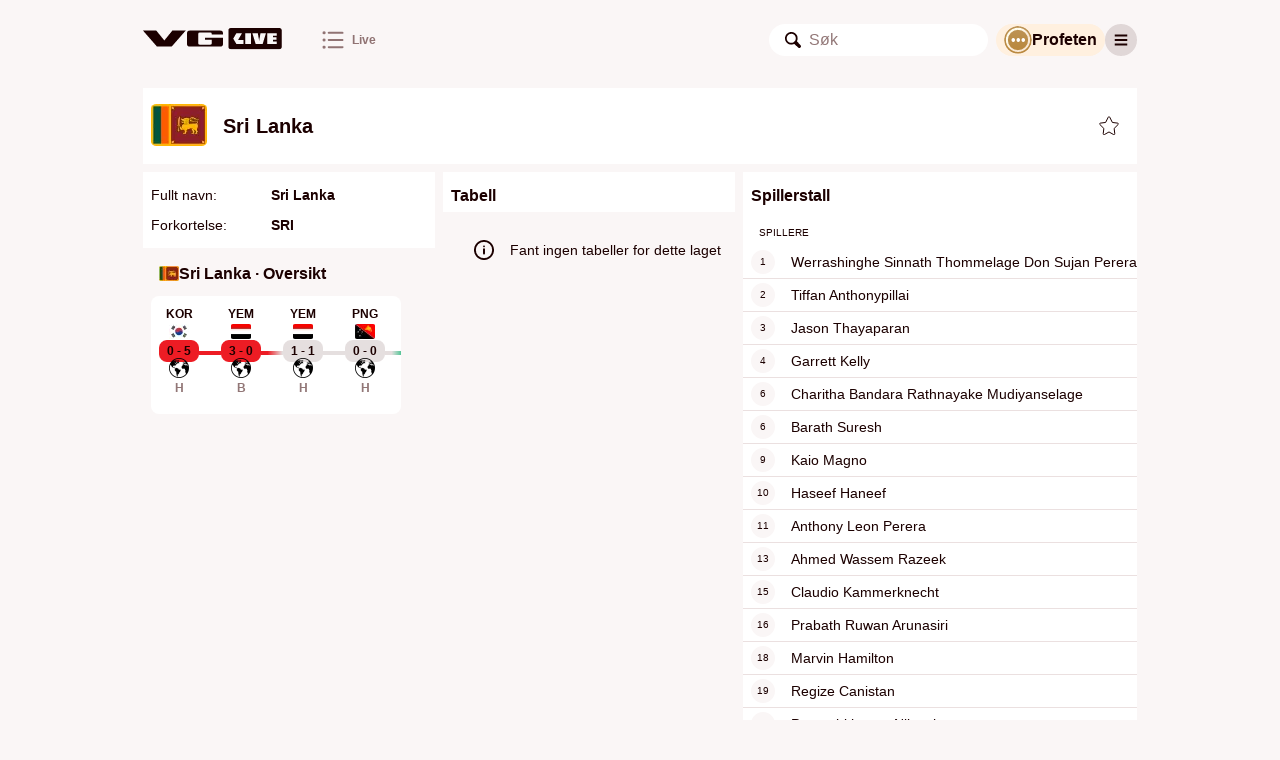

--- FILE ---
content_type: text/html; charset=utf-8
request_url: https://vglive.vg.no/lag/sri-lanka/15761
body_size: 37894
content:
<!DOCTYPE html><html lang="no" class="cream-theme light-theme"><head>
        <title>Sri Lanka Fotball (Menn) - Terminliste &amp; statistikk • VG Live</title><title>VG Live</title>
        <meta charset="UTF-8">
        <meta name="viewport" content="width=device-width, initial-scale=1">
        <meta name="robots" content="index, follow">
        <meta name="google-site-verification" content="LjdK7ID3w_5TvSokcdXNTXck3pZvv32c78KHIwSTAvQ">
        <meta name="google-site-verification" content="dFnwOy0pgsokt9_6lxL1Pz7DehkcOgdy0ERaSo2zfGQ">
        <meta name="google-site-verification" content="ZX4MZ_rXf-zBVD1asBmV388Qbf-7UeJl1s5AhiDylTg">
        <meta name="google-site-verification" content="uPXEWnsPTQL8qt20Qnl08RDoGKkzh4r3zdIg7WPkyPI"> <!-- stage-vglive.vg.no -->

        <meta property="og:locale" content="nb_NO">
        <meta property="og:image:url" content="https://vglive.vg.no/static/site-assets/vg/og-images/vglive.jpg">
        <meta property="og:image:type" content="image/jpeg">
        <meta property="og:image:width" content="1200">
        <meta property="og:image:height" content="630">

        <link rel="apple-touch-icon" sizes="76x76" href="/static/site-assets/vg/apple-icons/apple-touch-icon-76x76.png">
        <link rel="apple-touch-icon" sizes="120x120" href="/static/site-assets/vg/apple-icons/apple-touch-icon-120x120.png">
        <link rel="apple-touch-icon" sizes="152x152" href="/static/site-assets/vg/apple-icons/apple-touch-icon-152x152.png">
        <link rel="apple-touch-icon" sizes="180x180" href="/static/site-assets/vg/apple-icons/apple-touch-icon-180x180.png">
        <meta name="apple-itunes-app" content="app-id=1294661796"> <!-- Apple AppStore smart banner -->
        <link rel="mask­icon" href="/static/site-assets/vg/apple-icons/safari-pinned-tab.svg" color="#f17220">
        <link rel="manifest" href="/manifest.json" crossorigin="use-credentials">
        <link rel="shortcut icon" href="/static/site-assets/vg/favicon.ico">
        <meta name="theme-color" content="#FAF6F6" media="(prefers-color-scheme: light)">
        <meta name="theme-color" content="#000000" media="(prefers-color-scheme: dark)">
        <!-- External resources hints for browser for faster page loading -->
         <!-- Advertising provider - always requested by Advertory -->
        <link rel="preconnect" href="https://ib.adnxs.com" crossorigin="use-credentials"> <!-- Advertising provider - always requested -->
        <link rel="preconnect" href="https://cmp.vg.no"> <!-- Privacy settings provider - it's always requested -->
        <link rel="dns-prefetch" href="https://cdn.sportsnext.schibsted.io"> <!-- CDN for team logos, flags and photos - used on every page -->
        <link rel="dns-prefetch" href="https://assets.vglive.no/"> <!-- Report item icons - used only on report and lineups pages -->
    <link href="/dist/vg/static/css/index.500dbfa4.css" rel="stylesheet"><style type="text/css">body.fullscreen-scroll-in-screen{overflow-x:hidden}.advertory-fullscreen-scroll-wrapper{visibility:hidden;overflow:visible;width:100% !important;height:100vh !important;height:100lvh !important;position:relative;margin:var(--fullscreen-scroll-wrapper-margin);z-index:1;display:block !important;min-height:250px;padding:0 !important;clip-path:polygon(0 0, 100vw 0, 100vw 100dvh, 0 100dvh);-webkit-clip-path:polygon(0 0, 100vw 0, 100vw 100dvh, 0 100dvh)}.advertory-fullscreen-scroll-wrapper>div{position:fixed;top:0;left:0;height:100vh !important;height:100lvh !important;width:100vw !important;overflow:hidden}.advertory-fullscreen-scroll-wrapper>div>iframe{height:inherit !important;width:inherit !important;display:none !important}.advertory-fullscreen-scroll-wrapper.in-screen{visibility:visible;overflow:visible;width:100vw !important}.advertory-fullscreen-scroll-wrapper.in-screen>div>iframe{display:block !important}.advertory-fullscreen-scroll-wrapper.in-screen:before{content:"";width:100vw;height:150dvh;position:relative !important;display:block;transform:translateX(-50%);overflow:visible;z-index:1;left:50%;top:-150dvh;padding:0 !important}.advertory-fullscreen-scroll-wrapper.in-screen:after{content:"";width:100vw;height:150dvh;position:relative !important;display:block;transform:translateX(-50%);overflow:visible;z-index:1;left:50%;top:-50dvh}.advertory-fullscreen-scroll{position:fixed;top:0;left:0;right:0;bottom:0;overflow:hidden}.advertory-fullscreen-scroll::before{content:attr(data-ad-label);box-sizing:border-box;position:fixed;top:0;left:calc(50vw - 628px);width:calc(100% - 36px);max-width:1250px;text-align:left;background-color:hsla(0,0%,100%,.6);color:#212121;font-family:Ester Blenda,Arial,sans-serif;font-size:11px;font-weight:400;font-style:normal;text-transform:lowercase;line-height:1;margin:16px 2px;padding:10px;z-index:1;visibility:inherit !important}@media screen and (max-width: 1290px){.advertory-fullscreen-scroll::before{left:16px}}.advertory-fullscreen-scroll[data-move-cogwheel-to-the-left=true]>div[role=button]{left:calc(50vw - 623px);right:unset}@media screen and (max-width: 1290px){.advertory-fullscreen-scroll[data-move-cogwheel-to-the-left=true]>div[role=button]{left:22px;right:unset}}.advertory-fullscreen-scroll[data-move-cogwheel-to-the-left=true]::before{padding-left:32px}.advertory-fullscreen-scroll>div[id*=utif]{display:block;height:100vh !important;height:100lvh !important;width:100vw !important;overflow:hidden}.advertory-fullscreen-scroll>div[id*=utif]>iframe{display:block;height:inherit !important;width:inherit !important}.advertory-fullscreen-scroll>div[role=button]{z-index:1;opacity:1;background:rgba(0,0,0,0) !important;left:unset;position:fixed !important;right:calc(50vw - 623px);top:19px !important;width:26px !important;height:26px !important}@media screen and (max-width: 1290px){.advertory-fullscreen-scroll>div[role=button]{right:22px}}</style><style type="text/css">.advertory-brandmetrics-survey{width:100%}</style><style type="text/css">:export{c-brown-primary:#632626;c-white-primary:var(--white, #ffffff)}.advertory-vg-ad-native-content{position:relative;display:table;table-layout:fixed;width:100%;margin:0 auto;background:var(--white, #ffffff);font-family:Inter,"Helvetica Neue",Helvetica,Arial,sans-serif;font-weight:700;text-align:left;color:var(--black, #000000)}.advertory-vg-ad-native-content *{line-height:1}.advertory-vg-ad-native-content a.ad-link{display:block;text-decoration:none;color:inherit}.advertory-vg-ad-native-content a.ad-link:hover{text-decoration:none}.advertory-vg-ad-native-content .ad-info{z-index:10;top:44px}@media screen and (min-width: 768px){.advertory-vg-ad-native-content .ad-info{top:50px}}.advertory-vg-ad-native-content .ad-info div[role=button]{top:calc(27px + var(--space-m, 16px)) !important;left:16px;border-bottom-right-radius:13px;background-color:hsla(0,0%,100%,.45);z-index:10}@media screen and (min-width: 768px){.advertory-vg-ad-native-content .ad-info div[role=button]{top:calc(50px + var(--space-m, 16px)) !important;left:24px}}.advertory-vg-ad-native-content .ad-content{display:flex;flex-direction:column}.advertory-vg-ad-native-content .ad-content .ad-header{position:relative;height:27px;display:flex;align-items:center;text-transform:uppercase;padding:0 16px}@media screen and (min-width: 768px){.advertory-vg-ad-native-content .ad-content .ad-header{height:42px;min-height:0;padding:0 24px}}.advertory-vg-ad-native-content .ad-content .ad-header span{font-weight:700;font-size:15px;position:absolute;top:50%;transform:translateY(8%);font-family:"VG Sans",sans-serif;color:#1c0000}@media screen and (min-width: 768px){.advertory-vg-ad-native-content .ad-content .ad-header span{font-size:23px}}.advertory-vg-ad-native-content .ad-content .ad-header .ad-logo{position:absolute;right:0;top:1.5px;width:auto;height:40px;margin-right:16px}@media screen and (min-width: 768px){.advertory-vg-ad-native-content .ad-content .ad-header .ad-logo{width:auto;height:35px;margin-right:24px;top:16px}}.advertory-vg-ad-native-content .ad-content .ad-image-container{display:flex;position:relative;padding:16px}@media screen and (min-width: 768px){.advertory-vg-ad-native-content .ad-content .ad-image-container{min-height:0;padding:24px}}.advertory-vg-ad-native-content .ad-content .ad-image-container .ad-image{width:100%;height:auto;object-fit:cover;object-position:center 0}.advertory-vg-ad-native-content .ad-content .ad-image-container .ad-player-wrapper{height:56.4971751412vw;width:100%}@media screen and (min-width: 768px){.advertory-vg-ad-native-content .ad-content .ad-image-container .ad-player-wrapper{height:407px}}.advertory-vg-ad-native-content .ad-content .ad-text-container{display:flex;flex-direction:column;color:#2b2b2b;padding-bottom:16px;container-type:inline-size;width:100%;container-name:type-box}.advertory-vg-ad-native-content .ad-content .ad-text-container .sponsored-by{display:block;padding:8px;font-size:var(--font-size-xs, 12px);font-weight:normal;text-transform:uppercase}@media screen and (min-width: 768px){.advertory-vg-ad-native-content .ad-content .ad-text-container .sponsored-by{padding:8px 10px}}.advertory-vg-ad-native-content .ad-content .ad-text-container .ad-title{display:block;padding:0 16px;margin-left:0;margin-bottom:0;font-family:"VG Serif",serif;font-weight:827;line-height:1;color:#1c0000;font-size:calc(100vw/(580/16));white-space:nowrap;text-rendering:optimizeLegibility;-webkit-font-smoothing:antialiased}@media screen and (min-width: 580px){.advertory-vg-ad-native-content .ad-content .ad-text-container .ad-title{font-size:16px}}@media screen and (min-width: 768px){.advertory-vg-ad-native-content .ad-content .ad-text-container .ad-title{padding:4px 24px 8px 24px}}.advertory-vg-ad-native-content .ad-content .ad-text-container .ad-description{margin:4px 0;padding:0 16px;font-size:16px;line-height:calc(var(--font-size-s, 14px) + 2px);color:#7f6868;font-family:"VG Serif",serif}@media screen and (min-width: 768px){.advertory-vg-ad-native-content .ad-content .ad-text-container .ad-description{padding:0 24px;font-size:var(--font-size-l, 24px)}}</style><style type="text/css">:export{c-brown-primary:#632626;c-white-primary:var(--white, #ffffff)}.advertory-vg-ad-native-inhouse{position:relative;display:table;table-layout:fixed;width:100%;margin:0 auto;background:var(--white, #ffffff);font-family:"Arial-BoldMT","Arial",sans-serif;font-weight:700;text-align:left;color:var(--black, #000000)}.advertory-vg-ad-native-inhouse *{line-height:normal}.advertory-vg-ad-native-inhouse a.ad-link{display:block;color:inherit;text-decoration:none}.advertory-vg-ad-native-inhouse a.ad-link:hover{text-decoration:none}.advertory-vg-ad-native-inhouse .ad-info{top:30px}@media screen and (min-width: 768px){.advertory-vg-ad-native-inhouse .ad-info{top:33px}}.advertory-vg-ad-native-inhouse .ad-info div[role=button]{z-index:10;background-color:hsla(0,0%,100%,.45);border-bottom-right-radius:13px}.advertory-vg-ad-native-inhouse .ad-content{display:flex;flex-direction:column}.advertory-vg-ad-native-inhouse .ad-content .ad-image-container{display:flex;position:relative}.advertory-vg-ad-native-inhouse .ad-content .ad-image-container .ad-image{width:100%;height:auto;max-height:100%;object-fit:cover;object-position:center 0}.advertory-vg-ad-native-inhouse .ad-content .ad-image-container .ad-logo{position:absolute;height:48px;width:auto;top:auto;bottom:8px;left:8px;right:auto}@media screen and (min-width: 768px){.advertory-vg-ad-native-inhouse .ad-content .ad-image-container .ad-logo{left:16px;bottom:16px;width:64px;height:64px}}.advertory-vg-ad-native-inhouse .ad-content .ad-text-container{display:flex;flex-direction:column;padding-bottom:10px}@media screen and (min-width: 768px){.advertory-vg-ad-native-inhouse .ad-content .ad-text-container{padding-bottom:8px}}.advertory-vg-ad-native-inhouse .ad-content .ad-text-container .sponsored-by{padding:8px 0 0 8px;font-size:12px;font-family:Inter,"Helvetica Neue",Helvetica,Arial,sans-serif;font-weight:500;text-transform:uppercase;color:var(--accent, #d00000)}@media screen and (min-width: 768px){.advertory-vg-ad-native-inhouse .ad-content .ad-text-container .sponsored-by{padding:12px 0 0 16px}}.advertory-vg-ad-native-inhouse .ad-content .ad-text-container .sponsored-by .sponsor-name{font-weight:bold}.advertory-vg-ad-native-inhouse .ad-content .ad-text-container .ad-title{display:block;padding:0 8px;margin-top:12px;margin-left:0;font-family:Inter,"Helvetica Neue",Helvetica,Arial,sans-serif;font-size:max(22px,min(3.6rem,24px));font-weight:bold;color:inherit}@media screen and (min-width: 768px){.advertory-vg-ad-native-inhouse .ad-content .ad-text-container .ad-title{padding:0 16px;margin:.3rem 0;font-weight:700}}@media screen and (min-width: 768px){.advertory-vg-ad-native-inhouse:not(.flexible) .ad-content{height:400px}}</style><style type="text/css">.advertory-vg-ad-native-sponsorstripe{position:absolute;top:0;left:0;width:100%;padding:0;margin:0;border:none;background-color:rgba(0,0,0,0);text-align:left}.advertory-vg-ad-native-sponsorstripe .ad-info{position:absolute;display:none;align-items:center;justify-content:space-between;gap:var(--space-m, 16px);padding:var(--space-m, 16px);background:rgba(0,0,0,.9);z-index:1}.advertory-vg-ad-native-sponsorstripe .ad-info-description{color:var(--white, #ffffff);font-size:var(--font-size-s, 14px);line-height:var(--font-size-ml, 18px)}.advertory-vg-ad-native-sponsorstripe .ad-info-link{text-decoration:underline}.advertory-vg-ad-native-sponsorstripe .ad-wrapper{display:flex;flex-wrap:wrap;justify-content:space-between;align-items:center;padding:5px 10px;margin:auto;height:50px;background:linear-gradient(to bottom, rgba(0, 0, 0, 0.75) 0%, rgba(0, 0, 0, 0) 100%);font-family:Inter,"Helvetica Neue",Helvetica,Arial,sans-serif}.advertory-vg-ad-native-sponsorstripe .ad-open-button{display:grid;place-items:center}.advertory-vg-ad-native-sponsorstripe .ad-logo-wrapper{width:30%;max-width:160px;max-height:100%}.advertory-vg-ad-native-sponsorstripe .ad-logo{width:100%;height:100%}.advertory-vg-ad-native-sponsorstripe .ad-title{margin-right:10px;font-weight:bold;font-size:var(--font-size-s, 14px);color:var(--white, #ffffff)}@media screen and (min-width: 768px){.advertory-vg-ad-native-sponsorstripe .ad-title{font-size:var(--font-size-ml, 18px)}}</style><style type="text/css">:export{c-brown-primary:#632626;c-white-primary:var(--white, #ffffff)}.advertory-vg-ad-native-ukesmeny{width:100%;height:100%;position:relative}.advertory-vg-ad-native-ukesmeny a.ad-link{height:inherit;color:inherit;text-decoration:none;display:block}.advertory-vg-ad-native-ukesmeny a.ad-link:hover{text-decoration:none}.advertory-vg-ad-native-ukesmeny .ad-info{position:absolute;top:0;right:0;transform:translateX(-26px);z-index:10}.advertory-vg-ad-native-ukesmeny .ad-info div[role=button]{background-color:hsla(0,0%,100%,.75);border-bottom-left-radius:13px;border-bottom-right-radius:0px;border-top-right-radius:11px}.advertory-vg-ad-native-ukesmeny .ad-content{display:flex;flex-direction:column;height:100%}.advertory-vg-ad-native-ukesmeny .ad-content .ad-header{position:absolute;z-index:999;color:var(--white, #ffffff);background-color:rgba(0,0,0,.25);top:1rem;left:1rem;border-radius:5px;font-size:11px;padding:.5rem;font-family:Inter,"Helvetica Neue",Helvetica,Arial,sans-serif;font-weight:400}.advertory-vg-ad-native-ukesmeny .ad-content .ad-image-container{display:flex;position:relative;height:100%}.advertory-vg-ad-native-ukesmeny .ad-content .ad-image-container img{width:100%;height:100%;border-radius:12px}.advertory-vg-native-ad__front:has(.advertory-vg-ad-native-ukesmeny){height:100%}</style><style type="text/css">:export{c-brown-primary:#632626;c-white-primary:var(--white, #ffffff)}.advertory-vg-ad-native-ukesmeny-sponsor-stripe{width:100%;background:rgba(0,0,0,0);position:relative;margin-bottom:10px}.advertory-vg-ad-native-ukesmeny-sponsor-stripe a.ad-link{color:inherit;text-decoration:none;display:contents}.advertory-vg-ad-native-ukesmeny-sponsor-stripe a.ad-link:hover{text-decoration:none}.advertory-vg-ad-native-ukesmeny-sponsor-stripe .ad-info{display:none;top:44px;z-index:10}.advertory-vg-ad-native-ukesmeny-sponsor-stripe .ad-content{display:flex;flex-direction:column;align-items:center}.advertory-vg-ad-native-ukesmeny-sponsor-stripe .ad-content .ad-header{position:relative;display:flex;flex-direction:row;justify-content:center;align-items:center}.advertory-vg-ad-native-ukesmeny-sponsor-stripe .ad-content .ad-header .ad-logo{position:relative;max-width:15%}.advertory-vg-ad-native-ukesmeny-sponsor-stripe .ad-content .ad-header .info-button-wrapper{display:grid;place-content:center;height:30px;min-width:30px}.advertory-vg-ad-native-ukesmeny-sponsor-stripe .ad-content .ad-header .info-button-wrapper .info-button{height:10px;width:10px;position:relative;border:solid 1px var(--fontColor);border-radius:50%}.advertory-vg-ad-native-ukesmeny-sponsor-stripe .ad-content .ad-header .info-button-wrapper .info-button:before{content:"i";color:var(--fontColor);position:absolute;left:50%;top:50%;transform:translate(-50%, -50%);font-size:7px}.advertory-vg-ad-native-ukesmeny-sponsor-stripe .ad-content .ad-header .title{display:block;width:max-content;color:var(--fontColor);padding:0 4px;font-size:var(--mobileTitleSize);white-space:nowrap;margin-left:0;font-weight:700;font-family:Inter,"Helvetica Neue",Helvetica,Arial,sans-serif}.advertory-vg-ad-native-ukesmeny-sponsor-stripe .ad-content .description{font-weight:400;font-size:clamp(9px,1.4rem,20px);line-height:18px;text-align:center;color:var(--fontColor);width:80%}.advertory-vg-ad-native-ukesmeny-sponsor-stripe .ad-content .description a{text-decoration:underline;white-space:nowrap}.advertory-vg-ad-native-ukesmeny-sponsor-stripe .ad-content .hide{display:none}</style><style type="text/css">:export{c-brown-primary:#632626;c-white-primary:var(--white, #ffffff)}</style><style type="text/css">:export{c-brown-primary:#632626;c-white-primary:var(--white, #ffffff)}.advertory-vg-ad-native{box-sizing:border-box;-webkit-box-sizing:border-box;-moz-box-sizing:border-box;position:relative;display:table;table-layout:fixed;width:100%;min-height:250px;height:auto;margin:auto;text-align:left;text-decoration:none;font-family:"Arial-BoldMT","Arial",sans-serif}@media screen and (min-width: 768px){.advertory-vg-ad-native{min-height:400px}}.advertory-vg-ad-native *{box-sizing:border-box;-webkit-box-sizing:border-box;-moz-box-sizing:border-box;line-height:normal;text-transform:none}.advertory-vg-ad-native .ad-info{position:absolute;top:26px}.advertory-vg-ad-native .ad-info div[role=button]{z-index:10;background-color:hsla(0,0%,100%,.45);border-bottom-right-radius:13px}.advertory-vg-ad-native a.ad-link{display:block;text-decoration:none;color:#2b2b2b;border:1px solid #b4b4b4}.advertory-vg-ad-native a.ad-link .ad-content .ad-header{width:100%;padding:5px 8px;background:#facf62;font-size:var(--font-size-xs, 12px);font-weight:bold;color:#555}.advertory-vg-ad-native a.ad-link .ad-content .ad-image-container{position:relative;line-height:0;max-height:400px;overflow:hidden}@media screen and (min-width: 768px){.advertory-vg-ad-native a.ad-link .ad-content .ad-image-container{min-height:300px;max-height:500px}}.advertory-vg-ad-native a.ad-link .ad-content .ad-image-container .ad-player-wrapper{height:56.4971751412vw;width:100%}@media screen and (min-width: 768px){.advertory-vg-ad-native a.ad-link .ad-content .ad-image-container .ad-player-wrapper{height:326px}}.advertory-vg-ad-native a.ad-link .ad-content .ad-image-container .ad-image{position:static;width:100%;height:auto;object-fit:cover}.advertory-vg-ad-native a.ad-link .ad-content .ad-image-container .ad-logo{position:absolute;height:35px;width:auto;top:auto;bottom:8px;left:8px;right:auto}@media screen and (min-width: 768px){.advertory-vg-ad-native a.ad-link .ad-content .ad-image-container .ad-logo{left:16px;bottom:16px;height:40px}}.advertory-vg-ad-native a.ad-link .ad-content .ad-text-container{padding:0 10px 15px;background:#fffced;overflow:auto}@media screen and (min-width: 768px){.advertory-vg-ad-native a.ad-link .ad-content .ad-text-container{background:#fff6d1;overflow:auto}}.advertory-vg-ad-native a.ad-link .ad-content .ad-text-container .sponsored-by{display:block;margin:8px 0;font-size:var(--font-size-xs, 12px);font-weight:bold;text-transform:uppercase;color:#1399ca}.advertory-vg-ad-native a.ad-link .ad-content .ad-text-container .title{margin:8px 0;font-size:calc(20px + .5vw);font-weight:bold;font-family:Arial,sans-serif;line-height:1}@media screen and (min-width: 768px){.advertory-vg-ad-native a.ad-link .ad-content .ad-text-container .title{font-size:var(--font-size-xxl, 40px)}}.advertory-vg-ad-native a.ad-link:hover{text-decoration:none}</style><style type="text/css">:export{c-brown-primary:#632626;c-white-primary:var(--white, #ffffff)}.advertory-shared-ad-native-recirc{position:relative;height:100%;width:100%;max-width:690px;margin:auto;clear:both;text-size-adjust:100%;background-color:#fffbee}.advertory-shared-ad-native-recirc .ad-info div[role=button]{z-index:10;background-color:hsla(0,0%,100%,.45);border-bottom-right-radius:13px}.advertory-shared-ad-native-recirc .ad-link{position:static;max-height:unset;display:flex;flex-direction:column;flex-wrap:wrap;justify-content:space-between;-webkit-box-pack:justify;border:0;background-color:#fffbee;text-decoration:none}.advertory-shared-ad-native-recirc .ad-link .ad-content .ad-image-container{order:0;width:100%;margin:0;position:relative}.advertory-shared-ad-native-recirc .ad-link .ad-content .ad-image-container .ad-image{width:100%;height:auto;position:static;object-fit:cover;max-height:unset}.advertory-shared-ad-native-recirc .ad-link .ad-content .ad-image-container .ad-logo{position:absolute;height:35px;width:auto;top:auto;bottom:8px;left:8px;right:auto}@media screen and (min-width: 768px){.advertory-shared-ad-native-recirc .ad-link .ad-content .ad-image-container .ad-logo{left:16px;bottom:16px;height:40px}}.advertory-shared-ad-native-recirc .ad-link .ad-content .ad-text-container{display:flex;flex-direction:column;order:1;flex:1 0 50%;align-self:baseline;height:auto;padding:4px 8px 8px}.advertory-shared-ad-native-recirc .ad-link .ad-content .ad-text-container .ad-sponsor{width:fit-content;display:block;align-self:flex-start;padding:2px 4px !important;margin:0 0 4px;background-color:#ffe88a;font-family:Inter,"Helvetica Neue",Helvetica,Arial,sans-serif;font-size:10px;font-weight:700;text-transform:uppercase;text-align:left;color:#2b2b2b}.advertory-shared-ad-native-recirc .ad-link .ad-content .ad-text-container .ad-title{font-family:"Austin News Deck Web","Times New Roman",serif;font-weight:600;font-size:clamp(24px,4.1379310345vw,26px);line-height:clamp(32px,5.5172413793vw,34px);margin:0;text-align:left;color:#2b2b2b}@media screen and (min-width: 768px){.advertory-shared-ad-native-recirc .ad-link .ad-content .ad-text-container .ad-title{font-size:37px;line-height:1}}.advertory-shared-ad-native-recirc .ad-link .ad-content .ad-text-container .ad-description{display:inline;margin:8px 0 0;font-size:var(--font-size-xs, 12px);font-family:Inter,"Helvetica Neue",Helvetica,Arial,sans-serif;font-weight:500;color:#2b2b2b;text-align:left}</style><style type="text/css">:export{c-brown-primary:#632626;c-white-primary:var(--white, #ffffff)}.advertory-vg-ad-native-podme{position:relative;width:100%;max-width:980px;height:202px;display:flex;border-radius:10px;margin-top:-10px;background:linear-gradient(90deg, rgb(35, 55, 94) 0%, rgb(4, 20, 38) 104.93%);font-family:Inter,"Helvetica Neue",Helvetica,Arial,sans-serif,Arial,sans-serif;text-align:left}.advertory-vg-ad-native-podme *{line-height:normal}.advertory-vg-ad-native-podme .ad-link{text-decoration:none;width:100%}.advertory-vg-ad-native-podme .ad-link:hover{text-decoration:none}.advertory-vg-ad-native-podme .ad-content-wrapper{display:flex;flex-direction:column;height:100%;width:100%}.advertory-vg-ad-native-podme .ad-content-wrapper .ad-content{box-sizing:border-box;height:100%;width:100%}.advertory-vg-ad-native-podme .ad-content-wrapper .ad-content .ad-main-content{display:flex;justify-content:center;align-content:center;height:100%;width:100%}.advertory-vg-ad-native-podme .ad-content-wrapper .ad-content .ad-main-content .ad-text-container{display:flex;flex-direction:column;width:428px;margin:41px 28px 41px 41px}.advertory-vg-ad-native-podme .ad-content-wrapper .ad-content .ad-main-content .ad-text-container .ad-title{font-size:23px;font-weight:600;line-height:28px;color:var(--white, #ffffff);margin-bottom:15px}@media screen and (min-width: 600px){.advertory-vg-ad-native-podme .ad-content-wrapper .ad-content .ad-main-content .ad-text-container .ad-title{font-size:20xp;font-weight:600;line-height:24px}}.advertory-vg-ad-native-podme .ad-content-wrapper .ad-content .ad-main-content .ad-text-container .ad-description{font-size:var(--font-size-ml, 18px);font-weight:500;line-height:22px;color:#17e0e3}.advertory-vg-ad-native-podme .ad-content-wrapper .ad-content .ad-main-content .ad-small-image-container{display:none;max-width:250px}@media screen and (min-width: 600px){.advertory-vg-ad-native-podme .ad-content-wrapper .ad-content .ad-main-content .ad-small-image-container{display:flex;-webkit-box-pack:center;justify-content:center;-webkit-box-align:center;align-items:center;max-width:253px;min-width:250px;height:100%;margin:0 auto}}.advertory-vg-ad-native-podme .ad-content-wrapper .ad-content .ad-main-content .ad-small-image-container .ad-small-image{height:100%;max-width:100%;object-fit:cover}.advertory-vg-ad-native-podme .ad-content-wrapper .ad-content .ad-main-content .ad-logo{display:flex;justify-content:center;align-items:center;margin:8px}.advertory-vg-ad-native-podme .ad-content-wrapper .ad-content .ad-main-content .ad-logo>.logo{display:block}@media screen and (min-width: 600px){.advertory-vg-ad-native-podme .ad-content-wrapper .ad-content .ad-main-content .ad-logo{margin-right:24px}}.advertory-vg-ad-native-podme.description .ad-content-wrapper .ad-content .ad-description{display:block;font-size:var(--font-size-xs, 12px);font-style:normal;font-weight:400;line-height:13px;color:#17e0e3}@media screen and (min-width: 600px){.advertory-vg-ad-native-podme.description .ad-content-wrapper .ad-content .ad-description{font-size:var(--font-size-s, 14px);line-height:17px}}.advertory-vg-ad-native-podme.article .ad-content-wrapper .ad-content .ad-main-content .ad-small-image-container{max-width:127px;display:block;flex-shrink:0;margin:16px 8px 16px 0}@media screen and (min-width: 600px){.advertory-vg-ad-native-podme.article .ad-content-wrapper .ad-content .ad-main-content .ad-small-image-container{max-width:191px;padding:0;margin:0}}.advertory-vg-ad-native-podme.article .ad-content-wrapper .ad-content .ad-main-content .ad-small-image-container .ad-small-image{object-fit:contain}</style><style type="text/css">:export{c-brown-primary:#632626;c-white-primary:var(--white, #ffffff)}.advertory-vg-ad-native-podme-section{height:202px;border-radius:11px;margin-left:-145px;margin-right:-145px;background:linear-gradient(90deg, rgb(35, 55, 94) 0%, rgb(4, 20, 38) 104.93%);text-align:left;text-size-adjust:100%}.advertory-vg-ad-native-podme-section .ad-link{border-bottom:initial;color:initial}.advertory-vg-ad-native-podme-section .ad-link .ad-content-wrapper{display:flex;height:100%;font-family:Inter,"Helvetica Neue",Helvetica,Arial,sans-serif;font-style:normal;font-weight:normal}.advertory-vg-ad-native-podme-section .ad-link .ad-text-container{display:flex;flex-direction:column;width:428px;margin:41px 28px 41px 41px}.advertory-vg-ad-native-podme-section .ad-link .ad-text-container .ad-title{margin-bottom:15px;font-size:20xp;font-weight:600;line-height:28px;color:var(--white, #ffffff)}.advertory-vg-ad-native-podme-section .ad-link .ad-text-container .ad-description{font-size:var(--font-size-ml, 18px);font-weight:500;line-height:22px;color:#17e0e3}.advertory-vg-ad-native-podme-section .ad-link .ad-image-container{display:flex;-webkit-box-pack:center;justify-content:center;-webkit-box-align:center;align-items:center;max-width:253px;min-width:250px;height:100%;margin:0 auto}.advertory-vg-ad-native-podme-section .ad-link .ad-image-container .ad-image{max-width:100%;max-height:100%;object-fit:fill}.advertory-vg-ad-native-podme-section .ad-link .ad-logo-container{display:flex;-webkit-box-pack:center;justify-content:center;-webkit-box-align:center;align-items:center;max-width:162px;height:100%;margin:0 16px}.advertory-vg-ad-native-podme-section .ad-link .ad-logo-container .ad-logo{max-width:100%;max-height:100%;object-fit:fill}</style><style type="text/css">:export{c-brown-primary:#632626;c-white-primary:var(--white, #ffffff)}.advertory-vg-ad-native-video .ad-info>div[role=button]{right:0 !important;left:unset !important;border-bottom-left-radius:50%;border-bottom-right-radius:unset;background-color:hsla(0,0%,100%,.45)}.advertory-vg-ad-native-video .ad-content{box-sizing:border-box;display:flex;flex-direction:column;border-bottom:1px solid #b4b4b4;border-top:1px solid #b4b4b4;font-family:Inter,"Helvetica Neue",Helvetica,Arial,sans-serif;line-height:normal}.advertory-vg-ad-native-video .ad-content .ad-header{box-sizing:border-box;width:100%;padding:5px;background:#facf62;font-size:var(--font-size-xs, 12px);font-weight:bold;text-align:left;color:#555}.advertory-vg-ad-native-video .ad-content .ad-header span{box-sizing:border-box;width:100%;padding:5px;background:#facf62;font-size:var(--font-size-xs, 12px);font-weight:bold;color:#555}.advertory-vg-ad-native-video .ad-content .ad-image-container{position:relative;height:52.356%;order:1}.advertory-vg-ad-native-video .ad-content .ad-image-container .ad-player-wrapper{box-sizing:border-box;position:relative;width:100%;height:56.4971751412vw}@media screen and (min-width: 768px){.advertory-vg-ad-native-video .ad-content .ad-image-container .ad-player-wrapper{height:326px}}.advertory-vg-ad-native-video .ad-content .ad-link{order:1;text-align:left;text-decoration:none}.advertory-vg-ad-native-video .ad-content .ad-link .ad-text-container{box-sizing:border-box;order:2;align-self:baseline;width:100%;padding:0 10px 15px;background:#fffced;font-family:Arial,sans-serif;overflow:auto}.advertory-vg-ad-native-video .ad-content .ad-link .ad-text-container .sponsored-by{display:block;align-self:flex-start;margin:8px 0;font-size:var(--font-size-xs, 12px);font-weight:bold;text-align:left;text-transform:uppercase;color:#1399ca}.advertory-vg-ad-native-video .ad-content .ad-link .ad-text-container .title{margin:0;font-size:20xp;font-weight:bold;line-height:1;text-align:left;color:#2b2b2b;overflow:hidden}@media screen and (min-width: 768px){.advertory-vg-ad-native-video .ad-content{border:1px solid #b4b4b4}.advertory-vg-ad-native-video .ad-link.ad-text-container{background:#fff6d1}.advertory-vg-ad-native-video .ad-link.ad-text-container .title{margin:8px 0;font-size:var(--font-size-xxl, 40px)}}@media screen and (min-width: 1025px){.advertory-vg-ad-native-video .ad-content .ad-image-container{min-height:300px}}</style><style type="text/css">:export{c-brown-primary:#632626;c-white-primary:var(--white, #ffffff)}.advertory-vg-ad-native-fishfinger .ad-link{display:flex;flex-direction:column;align-items:center;margin:0 var(--space-xs, 8px) var(--space-xs, 8px);padding:var(--space-m, 16px) 0 var(--space-xxs, 4px);border-radius:var(--space-xs, 8px);color:var(--white, #ffffff);background-color:#1c1c1e}@media screen and (min-width: 768px){.advertory-vg-ad-native-fishfinger .ad-link{margin:0 0 var(--space-xs, 8px)}}.advertory-vg-ad-native-fishfinger .ad-content{display:flex;align-items:center;justify-content:center;gap:var(--space-xxs, 4px);height:24px;font-weight:600;font-size:var(--font-size-xs, 12px)}.advertory-vg-ad-native-fishfinger .ad-image{height:16px}.advertory-vg-ad-native-fishfinger .ad-title{white-space:nowrap}.advertory-vg-ad-native-fishfinger .ad-logo{height:24px}</style><style type="text/css">:export{c-brown-primary:#632626;c-white-primary:var(--white, #ffffff)}.advertory-vg-ad-native-affiliate{position:relative;width:100%;margin:0 auto;background:var(--white, #ffffff);font-family:Inter,"Helvetica Neue",Helvetica,Arial,sans-serif;font-weight:700;text-align:left;color:#2b2b2b}.advertory-vg-ad-native-affiliate a.ad-link{display:block;text-decoration:none;color:inherit}.advertory-vg-ad-native-affiliate a.ad-link:hover{text-decoration:none}.advertory-vg-ad-native-affiliate .ad-info{z-index:10;top:44px}@media screen and (min-width: 768px){.advertory-vg-ad-native-affiliate .ad-info{top:50px}}.advertory-vg-ad-native-affiliate .ad-info div[role=button]{left:16px;top:43px;border-bottom-right-radius:13px;background-color:hsla(0,0%,100%,.45);z-index:10}@media screen and (min-width: 768px){.advertory-vg-ad-native-affiliate .ad-info div[role=button]{top:66px;left:24px}}.advertory-vg-ad-native-affiliate .ad-content{display:flex;flex-direction:column}.advertory-vg-ad-native-affiliate .ad-content .ad-header{position:relative;height:27px;color:#2a2a2a;display:flex;justify-content:space-between;align-items:center;text-transform:uppercase;padding:0 16px}@media screen and (min-width: 768px){.advertory-vg-ad-native-affiliate .ad-content .ad-header{height:42px;padding:0 24px}}.advertory-vg-ad-native-affiliate .ad-content .ad-header span{font-weight:700;font-size:15px;line-height:17px;position:relative;padding:0;font-family:"VG Sans",sans-serif;color:#1c0000;align-self:end;transform:translateY(20%)}@media screen and (min-width: 768px){.advertory-vg-ad-native-affiliate .ad-content .ad-header span{font-size:23px;transform:translateY(8%)}}.advertory-vg-ad-native-affiliate .ad-content .ad-header .ad-logo{position:relative;right:0;width:auto;height:25px;align-self:end;transform:translateY(6px)}@media screen and (min-width: 768px){.advertory-vg-ad-native-affiliate .ad-content .ad-header .ad-logo{width:auto;height:35px;transform:translateY(7px)}}.advertory-vg-ad-native-affiliate .ad-content .ad-image-container{display:flex;position:relative;padding:16px}@media screen and (min-width: 768px){.advertory-vg-ad-native-affiliate .ad-content .ad-image-container{min-height:0;padding:24px}}.advertory-vg-ad-native-affiliate .ad-content .ad-image-container .ad-image{width:100%;height:auto;object-fit:cover;object-position:center 0}.advertory-vg-ad-native-affiliate .ad-content .ad-text-container{display:flex;flex-direction:column;color:#2b2b2b;padding-bottom:8px;container-type:inline-size;width:100%;container-name:type-box}.advertory-vg-ad-native-affiliate .ad-content .ad-text-container .ad-title{display:block;padding:8px 16px 8px;margin-left:0;width:100%;margin-bottom:0;font-family:"VG Serif",serif;font-weight:827;line-height:1;color:#1c0000;font-size:calc(100vw/(580/16));white-space:nowrap;text-rendering:optimizeLegibility;-webkit-font-smoothing:antialiased}@media screen and (min-width: 580px){.advertory-vg-ad-native-affiliate .ad-content .ad-text-container .ad-title{font-size:16px}}@media screen and (min-width: 768px){.advertory-vg-ad-native-affiliate .ad-content .ad-text-container .ad-title{padding:8px 24px 16px}}.advertory-vg-ad-native-affiliate .ad-content .ad-text-container .ad-description{padding:0 16px;font-size:16px;font-family:"VG Serif",serif;line-height:calc(var(--font-size-s, 14px) + 2px)}@media screen and (min-width: 768px){.advertory-vg-ad-native-affiliate .ad-content .ad-text-container .ad-description{padding:8px 24px 0px;font-size:var(--font-size-l, 24px)}}</style><style type="text/css">:export{c-brown-primary:#632626;c-white-primary:var(--white, #ffffff)}.godt-dish-item:has(.advertory-vg-ad-native-ukesmeny-video){min-width:195px}.advertory-vg-ad-native-ukesmeny-video{width:100%;height:100%;position:relative}.advertory-vg-ad-native-ukesmeny-video .ad-info{position:absolute;top:0;right:0;transform:translateX(-26px);z-index:10}.advertory-vg-ad-native-ukesmeny-video .ad-info div[role=button]{background-color:hsla(0,0%,100%,.75);border-bottom-left-radius:13px;border-bottom-right-radius:0;border-top-right-radius:11px}.advertory-vg-ad-native-ukesmeny-video .ad-content{display:flex;flex-direction:column;height:100%}.advertory-vg-ad-native-ukesmeny-video .ad-content .ad-header{position:absolute;z-index:999;color:var(--white, #ffffff);background-color:rgba(0,0,0,.3);top:8px;left:8px;border-radius:3px;font-size:11px;padding:.5rem;font-family:Inter,"Helvetica Neue",Helvetica,Arial,sans-serif;font-weight:500}.advertory-vg-ad-native-ukesmeny-video .ad-content .ad-image-container{position:relative;height:300px;width:195px}.advertory-vg-ad-native-ukesmeny-video .ad-content .ad-image-container .ad-player-wrapper{box-sizing:border-box;position:relative;height:100%;width:100%}</style><style type="text/css">[id^=integration_godt-menu]>article .jw-controls>.jw-controlbar .jw-slider-time{display:none}[id^=integration_godt-menu]>article .jw-controls>.jw-controlbar .jw-button-container{padding:0 6px;height:36px}[id^=integration_godt-menu]>article .jw-controls>.jw-controlbar .jw-button-container .jw-icon{margin-right:3px;height:unset;width:unset;bottom:0}[id^=integration_godt-menu]>article .jw-controls>.jw-controlbar .jw-button-container .jw-icon-volume,[id^=integration_godt-menu]>article .jw-controls>.jw-controlbar .jw-button-container .jw-icon-playback{display:flex}</style><style type="text/css">:export{c-brown-primary:#632626;c-white-primary:var(--white, #ffffff)}.advertory-vg-ad-native-seamless-image{background-color:#f5f5f5;border-top:1px solid #e8e8e8;border-bottom:1px solid #e8e8e8}.advertory-vg-ad-native-seamless-image .ad-info div[role=button]{left:100%;transform:translateX(-100%);background-color:hsla(0,0%,100%,.45);border-bottom-left-radius:13px}.advertory-vg-ad-native-seamless-image .ad-link .ad-content{display:flex;flex-direction:column}.advertory-vg-ad-native-seamless-image .ad-link .ad-content .ad-header{display:flex;align-items:center;justify-content:space-between;padding:15px}.advertory-vg-ad-native-seamless-image .ad-link .ad-content .ad-header .ad-header-text{display:flex;flex-direction:column;align-items:flex-start}.advertory-vg-ad-native-seamless-image .ad-link .ad-content .ad-header .ad-header-text .sponsored-by{color:#18191a;font-family:Arial,sans-serif;font-weight:700;font-size:var(--font-size-ml, 18px)}.advertory-vg-ad-native-seamless-image .ad-link .ad-content .ad-header .ad-header-text .ad-annons{color:#666;font-family:Arial,sans-serif;font-weight:normal;font-size:var(--font-size-s, 14px)}.advertory-vg-ad-native-seamless-image .ad-link .ad-content .ad-header .ad-logo{max-height:38px}.advertory-vg-ad-native-seamless-image .ad-link .ad-content .ad-image-container .ad-image{height:430px;width:100%;object-fit:cover;object-position:center 0}.advertory-vg-ad-native-seamless-image .ad-link .ad-content .ad-text-container{display:flex;align-items:center;justify-content:space-between;padding:15px}.advertory-vg-ad-native-seamless-image .ad-link .ad-content .ad-text-container .description{padding-right:10px;color:#292929;font-family:Arial,sans-serif;font-weight:normal;font-size:15px}.advertory-vg-ad-native-seamless-image .ad-link .ad-content .ad-text-container .ad-action{background-color:red;padding:8px;color:var(--white, #ffffff);font-family:StagSans-Medium,sans-serif;font-weight:700;font-size:var(--font-size-s, 14px);border-radius:5px;width:110px}</style><style type="text/css">@import"https://fonts.googleapis.com/css?family=Roboto:400,500&display=swap";.advertory-shared-ad-native-content-display-basic{width:100%;font-family:Roboto,sans-serif;color:#6d747e;text-align:left;background:#fff;position:relative;margin:0 auto;display:flex;flex-direction:column}.advertory-shared-ad-native-content-display-basic *{line-height:normal}.advertory-shared-ad-native-content-display-basic .ad-info{top:0;right:8px;position:absolute}.advertory-shared-ad-native-content-display-basic .ad-info>div{position:initial !important}.advertory-shared-ad-native-content-display-basic .ad-link{text-decoration:none}.advertory-shared-ad-native-content-display-basic .ad-link:hover{text-decoration:none}.advertory-shared-ad-native-content-display-basic .ad-header{padding:5px 16px;background-color:#ffcd00;font-size:12px;text-transform:uppercase;color:#495057;font-weight:600}.advertory-shared-ad-native-content-display-basic .ad-content-wrapper{display:flex;flex-direction:column}.advertory-shared-ad-native-content-display-basic .ad-content-wrapper .ad-large-image-container{position:relative;padding-bottom:40%}@media screen and (min-width: 768px){.advertory-shared-ad-native-content-display-basic .ad-content-wrapper .ad-large-image-container{display:none}}.advertory-shared-ad-native-content-display-basic .ad-content-wrapper .ad-large-image-container .ad-large-image-wrapper{position:absolute;height:100%;width:100%}.advertory-shared-ad-native-content-display-basic .ad-content-wrapper .ad-large-image-container .ad-large-image-wrapper .ad-large-image{object-fit:cover;min-width:100%;height:100%}.advertory-shared-ad-native-content-display-basic .ad-content-wrapper .ad-content{box-sizing:border-box;display:flex;background-color:#fffae6}.advertory-shared-ad-native-content-display-basic .ad-content-wrapper .ad-content .ad-text-container{flex-grow:1;padding:16px}.advertory-shared-ad-native-content-display-basic .ad-content-wrapper .ad-content .ad-text-container .ad-title{font-size:20px;color:#212529;font-weight:600;margin-bottom:16px}@media screen and (min-width: 768px){.advertory-shared-ad-native-content-display-basic .ad-content-wrapper .ad-content .ad-text-container .ad-title{font-size:22px}}.advertory-shared-ad-native-content-display-basic .ad-content-wrapper .ad-content .ad-text-container .ad-sponsor{font-size:11px;color:gray;font-weight:600;text-transform:uppercase}.advertory-shared-ad-native-content-display-basic .ad-content-wrapper .ad-content .ad-small-image-container{display:none;max-width:175px}@media screen and (min-width: 768px){.advertory-shared-ad-native-content-display-basic .ad-content-wrapper .ad-content .ad-small-image-container{display:block}}.advertory-shared-ad-native-content-display-basic .ad-content-wrapper .ad-content .ad-small-image-container .ad-small-image{object-fit:cover;max-width:100%}.advertory-shared-ad-native-content-display-basic.article .ad-info{top:0;right:0;position:absolute;border-bottom-left-radius:50%;background:hsla(0,0%,100%,.6)}.advertory-shared-ad-native-content-display-basic.article .ad-info>div{position:initial !important}.advertory-shared-ad-native-content-display-basic.article .ad-content-wrapper .ad-content .ad-small-image-container{display:block}.advertory-shared-ad-native-content-display-basic.article .ad-content-wrapper .ad-content .ad-text-container{padding:8px 16px;border-left:4px solid #ffcd00}.advertory-shared-ad-native-content-display-basic.article .ad-content-wrapper .ad-content .ad-text-container .ad-header-wrapper{display:flex;margin-bottom:8px}@media screen and (min-width: 768px){.advertory-shared-ad-native-content-display-basic.article .ad-content-wrapper .ad-content .ad-text-container .ad-header-wrapper{margin-bottom:16px}}.advertory-shared-ad-native-content-display-basic.article .ad-content-wrapper .ad-content .ad-text-container .ad-header-wrapper .ad-header{padding:2px 4px;font-size:11px}.advertory-shared-ad-native-content-display-basic.article .ad-content-wrapper .ad-content .ad-text-container .ad-title{font-size:15px;margin-bottom:8px}@media screen and (min-width: 768px){.advertory-shared-ad-native-content-display-basic.article .ad-content-wrapper .ad-content .ad-text-container .ad-title{font-size:18px;margin-bottom:16px}}.advertory-shared-ad-native-content-display-basic.article .ad-content-wrapper .ad-content .ad-small-image-container{padding:16px 8px 16px 0}@media screen and (min-width: 768px){.advertory-shared-ad-native-content-display-basic.article .ad-content-wrapper .ad-content .ad-small-image-container{padding:0}}.advertory-shared-ad-native-content-display-basic.article .ad-content-wrapper .ad-content .ad-small-image-container .ad-small-image{object-fit:contain}@media screen and (min-width: 768px){.advertory-shared-ad-native-content-display-basic.article .ad-content-wrapper .ad-content .ad-small-image-container .ad-small-image{object-fit:cover}}</style><style type="text/css">.advertory-shared-ad-native-video{width:100%;min-height:250px;height:auto;margin:auto;text-align:left;position:relative;-webkit-box-sizing:border-box;-moz-box-sizing:border-box;box-sizing:border-box;text-decoration:none;display:table;table-layout:fixed}@media screen and (min-width: 768px){.advertory-shared-ad-native-video{width:580px}}.advertory-shared-ad-native-video .ad-info{position:absolute;top:2px;right:24px}.advertory-shared-ad-native-video .ad-info .gdprAdTransparencyCogWheelButton{background-color:rgba(0,0,0,0);border-bottom-right-radius:13px;z-index:10}.advertory-shared-ad-native-video a.ad-link{display:block;text-decoration:none;color:#2b2b2b}.advertory-shared-ad-native-video a.ad-link:hover{text-decoration:none}.advertory-shared-ad-native-video .ad-content .ad-header{font-size:12px;padding:5px 8px;color:#4c3d00;background:rgba(255,205,0,.8);font-weight:bold}.advertory-shared-ad-native-video .ad-content .ad-image-container{position:relative;line-height:0}@media screen and (min-width: 768px){.advertory-shared-ad-native-video .ad-content .ad-image-container{min-height:300px}}.advertory-shared-ad-native-video .ad-content .ad-image-container .ad-player-wrapper{height:56.4971751412vw;width:100%}@media screen and (min-width: 768px){.advertory-shared-ad-native-video .ad-content .ad-image-container .ad-player-wrapper{height:326px}}.advertory-shared-ad-native-video .ad-content .ad-text-container{background:#fff6d1;overflow:auto;padding-bottom:15px;padding-left:8px}@media screen and (min-width: 768px){.advertory-shared-ad-native-video .ad-content .ad-text-container{background:#fff6d1;padding-left:16px;overflow:auto}}.advertory-shared-ad-native-video .ad-content .ad-text-container .sponsored-by{margin:8px 16px 8px 0;color:#64625a;font-size:10px;text-transform:uppercase;display:block;font-weight:600}@media screen and (min-width: 768px){.advertory-shared-ad-native-video .ad-content .ad-text-container .sponsored-by{font-size:12px}}.advertory-shared-ad-native-video .ad-content .ad-text-container .title{line-height:1;margin:8px 0;font-weight:bold;font-size:20px;font-family:Arial,sans-serif}@media screen and (min-width: 768px){.advertory-shared-ad-native-video .ad-content .ad-text-container .title{font-size:22px}}</style><style type="text/css">.advertory-abo-ad-native-video{width:100%;min-height:250px;margin:auto;color:#000;font-family:-apple-system,BlinkMacSystemFont,sans-serif;font-weight:600;text-align:left;position:relative;box-sizing:border-box;text-decoration:none;display:table;table-layout:fixed}.advertory-abo-ad-native-video *{box-sizing:border-box;line-height:normal;text-transform:none}@media screen and (min-width: 768px){.advertory-abo-ad-native-video{width:580px;height:400px}}.advertory-abo-ad-native-video .ad-info{position:absolute;height:26px;width:26px;top:20px;left:0;z-index:1000;background-color:hsla(0,0%,100%,.4509803922);border-bottom-right-radius:13px;transform:none;transform-origin:center}@media screen and (min-width: 768px){.advertory-abo-ad-native-video .ad-info{top:30px}}.advertory-abo-ad-native-video .ad-info .gdprAdTransparencyCogWheelButton{background-color:rgba(0,0,0,0);border-bottom-right-radius:13px;z-index:10}.advertory-abo-ad-native-video .ad-content .ad-image-container{position:relative;line-height:0}.advertory-abo-ad-native-video .ad-content .ad-image-container .ad-header{position:absolute;height:20px;width:100%;font-size:13px;line-height:20px;color:#4c3d00;background:rgba(255,205,0,.8);z-index:100}.advertory-abo-ad-native-video .ad-content .ad-image-container .ad-header span{margin-left:8px}@media screen and (min-width: 768px){.advertory-abo-ad-native-video .ad-content .ad-image-container .ad-header{height:30px;line-height:30px;padding-left:16px}.advertory-abo-ad-native-video .ad-content .ad-image-container .ad-header span{margin:0}}.advertory-abo-ad-native-video .ad-content .ad-image-container .ad-player-wrapper{height:56.4971751412vw;width:100%}@media screen and (min-width: 768px){.advertory-abo-ad-native-video .ad-content .ad-image-container .ad-player-wrapper{height:326px}}.advertory-abo-ad-native-video .ad-content .ad-text-container{background:#fff6d1;overflow:auto}.advertory-abo-ad-native-video .ad-content .ad-text-container .sponsored-by{color:#64625a;font-size:10px;margin:8px 8px 3px 8px;text-transform:uppercase;display:block}@media screen and (min-width: 768px){.advertory-abo-ad-native-video .ad-content .ad-text-container .sponsored-by{font-size:13px;margin:8px 16px}}.advertory-abo-ad-native-video .ad-content .ad-text-container .ad-link{text-decoration:none;display:flex;flex-direction:column}.advertory-abo-ad-native-video .ad-content .ad-text-container .ad-link,.advertory-abo-ad-native-video .ad-content .ad-text-container .ad-link:focus,.advertory-abo-ad-native-video .ad-content .ad-text-container .ad-link:hover,.advertory-abo-ad-native-video .ad-content .ad-text-container .ad-link:visited{color:#000}.advertory-abo-ad-native-video .ad-content .ad-text-container .ad-link .ad-title{margin:0 8px 7px 8px;min-height:52px;line-height:24px;color:#000;font-size:20px;font-weight:700;display:flex;flex-direction:column}@media screen and (min-width: 768px){.advertory-abo-ad-native-video .ad-content .ad-text-container .ad-link .ad-title{font-size:22px;margin:0 16px 9px 16px;height:35px;min-height:auto;line-height:35px;overflow:hidden;-ms-text-overflow:ellipsis;text-overflow:ellipsis;white-space:nowrap;display:block}}.advertory-abo-ad-native-video .ad-content .ad-text-container .ad-link .ad-description{display:none;border-top:1px solid rgba(128,128,128,.5019607843);margin:0 8px 12px 8px;padding-top:8px;color:#6a6a6a;font-style:normal;font-weight:normal;font-size:12px;line-height:14px}@media screen and (min-width: 768px){.advertory-abo-ad-native-video .ad-content .ad-text-container .ad-link .ad-description{font-size:13px;margin:8px 16px;line-height:16px}}</style><style type="text/css">@import"https://fonts.googleapis.com/css?family=Inter:400,600&display=swap";.advertory-abo-ad-native-podme-section{height:130px;background:linear-gradient(90deg, #23375e 0%, #041426 104.93%);border-radius:11px}@media screen and (min-width: 768px){.advertory-abo-ad-native-podme-section{height:202px}}.advertory-abo-ad-native-podme-section .ad-link{text-decoration:none;color:initial;background-color:rgba(0,0,0,0);cursor:pointer}.advertory-abo-ad-native-podme-section .ad-content-wrapper{display:flex;height:100%;font-family:"Inter",sans-serif;font-style:normal;font-weight:normal}.advertory-abo-ad-native-podme-section .ad-content-wrapper .ad-text-container{display:flex;flex-direction:column;width:428px;margin:18px 3px 8px 18px;font-family:"Inter",sans-serif;font-style:normal;font-weight:normal}@media screen and (min-width: 768px){.advertory-abo-ad-native-podme-section .ad-content-wrapper .ad-text-container{margin:41px 28px 41px 41px}}.advertory-abo-ad-native-podme-section .ad-content-wrapper .ad-text-container .ad-title{font-weight:600;color:#fff;font-size:calc(12px + 11*(100vw - 300px)/468);line-height:16px;margin-bottom:7px}@media screen and (min-width: 768px){.advertory-abo-ad-native-podme-section .ad-content-wrapper .ad-text-container .ad-title{font-size:23px;line-height:28px;margin-bottom:15px}}.advertory-abo-ad-native-podme-section .ad-content-wrapper .ad-text-container .ad-description{color:#17e1e3;font-size:calc(10px + 8*(100vw - 300px)/468);font-weight:normal;line-height:14px}@media screen and (min-width: 768px){.advertory-abo-ad-native-podme-section .ad-content-wrapper .ad-text-container .ad-description{font-size:18px;font-weight:500;line-height:22px}}.advertory-abo-ad-native-podme-section .ad-content-wrapper .ad-small-image-container{display:flex;-webkit-box-pack:center;justify-content:center;-webkit-box-align:center;align-items:center;max-width:253px;min-width:100px;height:100%;margin:0 auto}@media screen and (min-width: 768px){.advertory-abo-ad-native-podme-section .ad-content-wrapper .ad-small-image-container{min-width:250px}}.advertory-abo-ad-native-podme-section .ad-content-wrapper .ad-small-image-container .ad-small-image{max-width:100%;max-height:100%;object-fit:fill}.advertory-abo-ad-native-podme-section .ad-content-wrapper .ad-logo{display:none}@media screen and (min-width: 768px){.advertory-abo-ad-native-podme-section .ad-content-wrapper .ad-logo{display:flex;-webkit-box-pack:center;justify-content:center;-webkit-box-align:center;align-items:center;max-width:162px;height:100%;margin:0 16px}}.advertory-abo-ad-native-podme-section .ad-content-wrapper .ad-logo .logo{max-width:100%;max-height:100%;object-fit:fill}</style><style type="text/css">.advertory-abo-ad-native-default{width:calc(100% - 32px);min-height:250px;margin:auto;color:#000;font-family:-apple-system,BlinkMacSystemFont,sans-serif;font-weight:600;text-align:left;position:relative;-webkit-box-sizing:border-box;-moz-box-sizing:border-box;box-sizing:border-box;text-decoration:none;display:table;table-layout:fixed}.advertory-abo-ad-native-default *{box-sizing:border-box;line-height:normal;text-transform:none}@media screen and (min-width: 768px){.advertory-abo-ad-native-default{width:580px;height:400px}}.advertory-abo-ad-native-default .ad-info{position:absolute;top:20px;height:26px;width:26px;left:0;z-index:1000;background-color:hsla(0,0%,100%,.4509803922);border-bottom-right-radius:13px;transform:none;transform-origin:center}@media screen and (min-width: 768px){.advertory-abo-ad-native-default .ad-info{top:30px}}.advertory-abo-ad-native-default .ad-link{display:block;text-decoration:none;color:#000;background-color:rgba(0,0,0,0)}.advertory-abo-ad-native-default .ad-content{display:block}.advertory-abo-ad-native-default .ad-image-container{position:relative;line-height:0}.advertory-abo-ad-native-default .ad-image-container .ad-header{position:absolute;height:20px;width:100%;font-size:13px;line-height:20px;color:#4c3d00;background:rgba(255,205,0,.8)}@media screen and (min-width: 768px){.advertory-abo-ad-native-default .ad-image-container .ad-header{height:30px;line-height:30px;padding-left:16px}}.advertory-abo-ad-native-default .ad-image-container .ad-header span{margin-left:8px}@media screen and (min-width: 768px){.advertory-abo-ad-native-default .ad-image-container .ad-header span{margin:0}}.advertory-abo-ad-native-default .ad-image-container .ad-image{position:static;width:100%;height:52.3560209424vw}@media screen and (min-width: 768px){.advertory-abo-ad-native-default .ad-image-container .ad-image{height:301px}}.advertory-abo-ad-native-default .ad-image-container .ad-logo{position:absolute;height:30px;width:auto;top:auto;bottom:8px;left:8px;right:auto}@media screen and (min-width: 768px){.advertory-abo-ad-native-default .ad-image-container .ad-logo{left:16px;bottom:16px}}.advertory-abo-ad-native-default .ad-text-container{background:#fff6d1;overflow:auto}.advertory-abo-ad-native-default .ad-text-container .ad-sponsored-by{color:#64625a;font-size:10px;margin:8px 8px 3px 8px;text-transform:uppercase;display:block}@media screen and (min-width: 768px){.advertory-abo-ad-native-default .ad-text-container .ad-sponsored-by{font-size:13px;margin:8px 16px}}.advertory-abo-ad-native-default .ad-text-container .ad-title{margin:0 8px 7px 8px;min-height:52px;line-height:24px;color:#000;font-size:20px;font-weight:700;display:flex;flex-direction:column;justify-content:center}@media screen and (min-width: 768px){.advertory-abo-ad-native-default .ad-text-container .ad-title{font-size:24px;margin:0 16px 8px 16px;height:59px;min-height:auto;line-height:normal;overflow:hidden}}.advertory-abo-ad-native-default.bt .ad-text-container .ad-title{font-family:"TabacG2",serif;font-weight:500}</style><style type="text/css">.advertory-abo-ad-native-sponsorstripe{position:absolute;top:0;left:0;width:100%;height:1px;background:inherit;padding:0;margin:0;border:none;text-align:left}.advertory-abo-ad-native-sponsorstripe .ad-wrapper{display:flex;flex-wrap:wrap;justify-content:space-between;align-items:center;max-width:980px;height:30px;padding:5px 15px;margin:auto;font-family:"Helvetica Neue",Arial,Roboto,sans-serif}.advertory-abo-ad-native-sponsorstripe .ad-logo{flex:0;height:20px;max-width:35%;max-height:inherit}.advertory-abo-ad-native-sponsorstripe .ad-title{margin-right:10px;padding-left:34px;font-size:13px;color:#fff}.advertory-abo-ad-native-sponsorstripe .info-button-wrapper{display:grid;position:absolute;place-content:center;height:30px;min-width:30px}.advertory-abo-ad-native-sponsorstripe .info-button-wrapper .info-button{display:inline-block;height:20px;width:20px;position:relative;border:solid 1px #fff;border-radius:50%;cursor:pointer}.advertory-abo-ad-native-sponsorstripe .info-button-wrapper .info-button:before{content:"i";color:#fff;position:absolute;left:50%;top:50%;transform:translate(-50%, -50%);font-size:13px}.advertory-abo-ad-native-sponsorstripe .ad-description{font-size:13px;color:#fff;position:absolute;top:0;max-width:980px;min-height:30px;padding:15px 35px 15px 15px;margin-left:-15px;background-color:rgba(0,0,0,.9)}.advertory-abo-ad-native-sponsorstripe .ad-description .close-button-wrapper{position:absolute;top:15px;right:15px;place-content:center;height:16px;min-width:16px}.advertory-abo-ad-native-sponsorstripe .ad-description .close-button-wrapper .close-button{display:inline-block;height:16px;width:16px;position:relative;border:1px solid #fff;border-radius:50%;cursor:pointer}.advertory-abo-ad-native-sponsorstripe .ad-description .close-button-wrapper .close-button:before{content:"✕";color:#fff;position:absolute;left:50%;top:50%;transform:translate(-50%, -50%);font-size:10px;font-weight:bold}.advertory-abo-ad-native-sponsorstripe .ad-description .ad-description-readmore{color:#c7ecff}.advertory-abo-ad-native-sponsorstripe .ad-description.hide{display:none}@media screen and (min-width: 768px){.advertory-abo-ad-native-sponsorstripe .ad-wrapper{height:50px}.advertory-abo-ad-native-sponsorstripe .ad-wrapper .ad-description{min-height:50px}.advertory-abo-ad-native-sponsorstripe .ad-logo{height:40px}.advertory-abo-ad-native-sponsorstripe .ad-title{font-size:20px;padding-left:40px}.advertory-abo-ad-native-sponsorstripe .info-button-wrapper .info-button{height:30px;width:30px;border-width:2px}.advertory-abo-ad-native-sponsorstripe .info-button-wrapper .info-button:before{font-size:20px}}</style><style type="text/css">.advertory-abo-ad-native-recirc{width:100%;min-height:250px;margin:auto;color:#000;text-align:left;position:relative;box-sizing:border-box;text-decoration:none;display:table;table-layout:fixed}@media screen and (min-width: 768px){.advertory-abo-ad-native-recirc{max-width:283px;height:400px}}.advertory-abo-ad-native-recirc .ad-info{position:absolute;top:0;height:26px;width:26px;left:0;z-index:1000;background-color:hsla(0,0%,100%,.4509803922);border-bottom-right-radius:13px;transform:none;transform-origin:center}.advertory-abo-ad-native-recirc .ad-link{display:block;text-decoration:none;color:#000;background-color:rgba(0,0,0,0)}.advertory-abo-ad-native-recirc .ad-content{display:block}.advertory-abo-ad-native-recirc .ad-image-container{position:relative;line-height:0}.advertory-abo-ad-native-recirc .ad-image-container .ad-header{height:30px;font-size:13px;line-height:30px;font-weight:600;color:#4c3d00;background:rgba(255,205,0,.8);padding-left:32px;font-family:-apple-system,BlinkMacSystemFont,sans-serif;border-top-right-radius:10px;border-top-left-radius:10px}.advertory-abo-ad-native-recirc .ad-image-container .ad-image{width:100%}.advertory-abo-ad-native-recirc .ad-image-container .ad-logo{position:absolute;height:30px;width:auto;top:auto;bottom:8px;left:8px;right:auto}@media screen and (min-width: 768px){.advertory-abo-ad-native-recirc .ad-image-container .ad-logo{left:16px;bottom:16px}}.advertory-abo-ad-native-recirc .ad-text-container{background:#fff6d1;overflow:auto;border-bottom-right-radius:10px;border-bottom-left-radius:10px}.advertory-abo-ad-native-recirc .ad-text-container .ad-sponsored-by{display:block;color:#64625a;font-size:13px;padding:5px 8px;text-transform:uppercase;font-family:Roboto,sans-serif}.advertory-abo-ad-native-recirc .ad-text-container .ad-title{padding:6px 8px;margin-bottom:12px;color:#000;font-size:17px;font-weight:700;font-family:Arial,sans-serif}</style><style type="text/css">.advertory-abo-ad-native-content-video{position:relative;display:table;table-layout:fixed;width:100%;margin:0 auto;background:#fff;font-family:"Inter",sans-serif;font-weight:700;text-align:left;color:#000}.advertory-abo-ad-native-content-video *{line-height:1}.advertory-abo-ad-native-content-video a.ad-link{display:block;text-decoration:none;color:inherit}.advertory-abo-ad-native-content-video a.ad-link:hover{text-decoration:none}.advertory-abo-ad-native-content-video .ad-info{z-index:10;top:44px}@media screen and (min-width: 768px){.advertory-abo-ad-native-content-video .ad-info{top:50px}}.advertory-abo-ad-native-content-video .ad-info div[role=button]{top:44px !important;border-bottom-right-radius:13px;background-color:hsla(0,0%,100%,.45);z-index:10}@media screen and (min-width: 768px){.advertory-abo-ad-native-content-video .ad-info div[role=button]{top:51px !important}}.advertory-abo-ad-native-content-video .ad-content{display:flex;flex-direction:column}.advertory-abo-ad-native-content-video .ad-content .ad-header{position:relative;height:44px;display:flex;align-items:center;text-transform:uppercase;padding:0 8px}@media screen and (min-width: 768px){.advertory-abo-ad-native-content-video .ad-content .ad-header{height:51px;min-height:0}}.advertory-abo-ad-native-content-video .ad-content .ad-header span{font-weight:700;font-size:13px;position:absolute;top:50%;transform:translateY(-50%)}@media screen and (min-width: 768px){.advertory-abo-ad-native-content-video .ad-content .ad-header span{font-size:20px;padding-left:12px}}.advertory-abo-ad-native-content-video .ad-content .ad-header .ad-logo{position:absolute;right:0;width:auto;height:40px;margin-right:8px}@media screen and (min-width: 768px){.advertory-abo-ad-native-content-video .ad-content .ad-header .ad-logo{width:auto;height:35px}}.advertory-abo-ad-native-content-video .ad-content .ad-image-container{display:flex;position:relative}@media screen and (min-width: 768px){.advertory-abo-ad-native-content-video .ad-content .ad-image-container{min-height:0}}.advertory-abo-ad-native-content-video .ad-content .ad-image-container .ad-image{width:100%;height:auto;object-fit:cover;object-position:center 0}.advertory-abo-ad-native-content-video .ad-content .ad-image-container .ad-player-wrapper{height:56.4971751412vw;width:100%}@media screen and (min-width: 768px){.advertory-abo-ad-native-content-video .ad-content .ad-image-container .ad-player-wrapper{height:407px}}.advertory-abo-ad-native-content-video .ad-content .ad-text-container{display:flex;flex-direction:column;color:#2b2b2b;padding-bottom:10px}.advertory-abo-ad-native-content-video .ad-content .ad-text-container .sponsored-by{display:block;padding:8px;font-size:12px;font-weight:normal;text-transform:uppercase}@media screen and (min-width: 768px){.advertory-abo-ad-native-content-video .ad-content .ad-text-container .sponsored-by{padding:8px 10px}}.advertory-abo-ad-native-content-video .ad-content .ad-text-container .ad-title{display:block;padding:0 8px;margin-left:0;margin-bottom:0;font-size:var(--mobileTitleSize);font-weight:bold;line-height:1}@media screen and (min-width: 768px){.advertory-abo-ad-native-content-video .ad-content .ad-text-container .ad-title{padding:4px 12px 8px 12px;font-size:var(--desktopTitleSize)}}.advertory-abo-ad-native-content-video .ad-content .ad-text-container .ad-description{margin:4px 0;padding:0 8px;font-size:16px;line-height:calc(15px);color:#000}@media screen and (min-width: 768px){.advertory-abo-ad-native-content-video .ad-content .ad-text-container .ad-description{padding:0 12px}}@media screen and (min-width: 768px){.advertory-abo-ad-native-content-video.bt .ad-content .ad-image-container .ad-player-wrapper,.advertory-abo-ad-native-content-video.sa .ad-content .ad-image-container .ad-player-wrapper{height:302px}}@media screen and (min-width: 768px){.advertory-abo-ad-native-content-video.bt .ad-content .ad-text-container .ad-title,.advertory-abo-ad-native-content-video.sa .ad-content .ad-text-container .ad-title{font-size:23px}}</style><style type="text/css">.advertory-no-ad-native-default{width:calc(100% - 32px);min-height:250px;margin:auto;color:#dfdfdf;font-family:"Inter",sans-serif;font-weight:600;text-align:left;position:relative;box-sizing:border-box;text-decoration:none;display:table;table-layout:fixed;font-size:14px}@media screen and (min-width: 768px){.advertory-no-ad-native-default{width:580px;height:400px}}.advertory-no-ad-native-default *{box-sizing:border-box;line-height:normal;text-transform:none}.advertory-no-ad-native-default .ad-info{position:absolute;top:0;left:0;height:26px;width:26px;z-index:1000;background-color:#dfdfdf;border-bottom-right-radius:13px;transform:none;transform-origin:center}.advertory-no-ad-native-default .ad-link{display:block;text-decoration:none;color:#000;background-color:rgba(0,0,0,0);border:1px solid #dfdfdf}.advertory-no-ad-native-default .ad-content{display:block}.advertory-no-ad-native-default .ad-image-container{background-color:#dfdfdf;display:flex;position:relative;line-height:0}.advertory-no-ad-native-default .ad-image-container .ad-image{position:static;width:100%;aspect-ratio:1.91;height:auto}.advertory-no-ad-native-default .ad-text-container{background:#f5faff;overflow:auto;padding:8px}@media screen and (min-width: 768px){.advertory-no-ad-native-default .ad-text-container{padding:12px 16px}}.advertory-no-ad-native-default .ad-text-container .ad-sponsor{font-size:12px;margin:0;text-transform:uppercase;display:block}@media screen and (min-width: 768px){.advertory-no-ad-native-default .ad-text-container .ad-sponsor{font-size:14px;margin-right:8px}}.advertory-no-ad-native-default .ad-text-container .ad-sponsor .ad-label{font-weight:600;color:#fff;background-color:#467aae;display:inline-block;padding:4px 6px;border-radius:4px;border:none;margin-right:4px}.advertory-no-ad-native-default .ad-text-container .ad-title{margin:4px 0 0 0;line-height:normal;color:#000;font-size:18px;display:flex;flex-direction:column;justify-content:center}@media screen and (min-width: 768px){.advertory-no-ad-native-default .ad-text-container .ad-title{margin:12px 0 0 0;font-size:28px}}.advertory-vg-native-ad__front .advertory-no-ad-native-default{width:100%;height:auto}.advertory-aftenposten-native-ad-wrapper__front{justify-content:center}.advertory-e24-native-ad-wrapper__article{margin-bottom:calc(-40px + 4rem)}@media screen and (min-width: 768px){.advertory-e24-native-ad-wrapper__article{margin-bottom:calc(12px + .75rem)}}</style><style type="text/css">.advertory-no-ad-native-recirc{width:100%;min-height:250px;margin:0 auto;color:#000;text-align:left;position:relative;box-sizing:border-box;text-decoration:none;display:table;table-layout:fixed;background-color:#fff;font-family:"Inter",sans-serif;font-weight:600;text-align:left;font-size:14px;container-type:inline-size}.advertory-no-ad-native-recirc *{box-sizing:border-box;line-height:normal;text-transform:none}.advertory-no-ad-native-recirc .ad-info{position:absolute;top:0;left:0;height:26px;width:26px;z-index:1000;background-color:#dfdfdf;border-bottom-right-radius:13px;transform:none;transform-origin:center}.advertory-no-ad-native-recirc .ad-link{display:block;text-decoration:none;color:#000;background-color:rgba(0,0,0,0);border:1px solid #dfdfdf}.advertory-no-ad-native-recirc .ad-content{display:flex;flex-direction:column}.advertory-no-ad-native-recirc .ad-image-container{background-color:#dfdfdf;display:flex;position:relative;line-height:0}@container (min-width: dna.$md){.advertory-no-ad-native-recirc .ad-image-container{min-height:0}}.advertory-no-ad-native-recirc .ad-image-container .ad-image{position:static;width:100%;aspect-ratio:1.91;height:auto}.advertory-no-ad-native-recirc .ad-text-container{background:#f5faff;overflow:auto;padding:8px;container-type:inline-size}@container (min-width: dna.$md){.advertory-no-ad-native-recirc .ad-text-container{padding:12px 16px}}.advertory-no-ad-native-recirc .ad-text-container .ad-sponsor{font-size:12px;margin:0;text-transform:uppercase;display:block}@container (min-width: dna.$md){.advertory-no-ad-native-recirc .ad-text-container .ad-sponsor{font-size:14px;margin-right:8px}}.advertory-no-ad-native-recirc .ad-text-container .ad-sponsor .ad-label{font-weight:600;color:#fff;background-color:#467aae;display:inline-block;padding:4px 6px;border-radius:4px;border:none;margin-right:4px}.advertory-no-ad-native-recirc .ad-text-container .ad-title{margin:4px 0 0 0;line-height:normal;color:#000;font-size:18px;display:flex;flex-direction:column;justify-content:center}@container (min-width: 420px){.advertory-no-ad-native-recirc .ad-text-container .ad-title{margin:12px 0 0 0;font-size:28px}}</style><style type="text/css">:export{c-brown-primary:#632626;c-white-primary:var(--white, #ffffff)}.advertory-vg-native-ad-wrapper__front{width:auto;max-width:none;display:flex;justify-content:center;align-items:center;background:none}.advertory-vg-native-ad-wrapper__front .advertory-vg-native-ad__front{width:100%;display:block;margin:0 auto;clear:both;font-size:0;position:relative;text-align:center;transform-origin:0 0;background:rgba(0,0,0,0)}.advertory-vg-native-ad-wrapper__article{width:auto;max-width:none;display:flex;justify-content:center;align-items:center;background:none;width:100%;max-width:580px;margin-bottom:var(--advert-margin-bottom, var(--space-l, 24px))}.advertory-vg-native-ad-wrapper__article[data-placement-format=sponsorstripe]{position:fixed;top:calc(var(--header-height) + var(--header-offset-top));left:0;right:0;z-index:var(--layer-medium);height:60px;grid-area:sponsorstripe;transition:transform .25s ease-in-out;margin-bottom:0;padding:0}@media screen and (min-width: 1399px){.advertory-vg-native-ad-wrapper__article[data-placement-format=sponsorstripe]{display:none !important}}.advertory-vg-native-ad-wrapper__article[data-placement-format=sponsorstripe].advertory-sponsorstripe-reveal:has(.ad-loaded){transform:translateY(0)}.advertory-vg-native-ad-wrapper__article .advertory-vg-ad-native-content,.advertory-vg-native-ad-wrapper__article .advertory-vg-ad-native-affiliate{border-top:1px solid #b4b4b4;border-bottom:1px solid #b4b4b4}.advertory-vg-native-ad-wrapper__article .advertory-vg-native-ad__article{width:100%;display:block;margin:0 auto;clear:both;font-size:0;position:relative;text-align:center;transform-origin:0 0;background:rgba(0,0,0,0);width:100%;height:100%;max-width:580px;min-height:max-content}.advertory-vg-native-ad-wrapper__other{width:auto;max-width:none;display:flex;justify-content:center;align-items:center;background:none}.advertory-vg-native-ad-wrapper__other .advertory-vg-native-ad__other{width:100%;display:block;margin:0 auto;clear:both;font-size:0;position:relative;text-align:center;transform-origin:0 0;background:rgba(0,0,0,0)}</style><style type="text/css">.advertory-finn-blink-wrapper{height:100%;display:flex !important;align-items:center;justify-content:center}.advertory-finn-blink-wrapper:not(.brandboard-container){width:100%;margin-inline:auto}.advertory-finn-blink{width:100%;height:500px;max-width:580px;display:flex !important;align-items:center;justify-content:center}.advertory-finn-blink::before{content:"" !important}.advertory-finn-blink iframe{max-width:100%}</style><style type="text/css">.advertory-vg-topboard-wrapper__front{display:none}@media screen and (min-width: 1010px){.advertory-vg-topboard-wrapper__front{display:flex;width:100%;min-height:165px}}.advertory-vg-topboard-wrapper__front .advertory-vg-topboard__front{position:relative;width:100% !important;min-height:150px !important;font-size:0;text-align:center;box-sizing:content-box;overflow:hidden;transform-origin:0 0;margin:0 15px}.advertory-vg-topboard-wrapper__front .advertory-vg-topboard__front>div[id*=utif]{position:relative;height:auto !important;width:auto !important;max-width:100%;display:block !important;margin:auto;z-index:0}.advertory-vg-topboard-wrapper__front .advertory-vg-topboard__front>div[role=button]{position:absolute;z-index:1000;top:15px !important;height:26px;width:26px;border-bottom-right-radius:13px;background-color:hsla(0,0%,100%,.75);cursor:pointer}.advertory-vg-topboard-wrapper__front .advertory-vg-topboard__front::before{content:"annonse" !important;color:var(--label-secondary) !important;font-size:var(--font-size-xs, 12px);line-height:15px;display:flex;justify-content:center;text-transform:none;font-family:Inter,"Helvetica Neue",Helvetica,Arial,sans-serif;font-weight:normal;visibility:hidden}.advertory-vg-topboard-wrapper__front .advertory-vg-topboard__front.advertory-with-horseshoe{margin:0 !important}.advertory-vg-topboard-wrapper__article{display:none;justify-content:center;align-items:center;clear:both;overflow:hidden;padding-top:var(--space-m)}@media screen and (min-width: 1010px){.advertory-vg-topboard-wrapper__article{display:flex;grid-area:topboard}}.advertory-vg-topboard-wrapper__article .advertory-vg-topboard__article{position:relative;min-height:150px}.advertory-vg-topboard-wrapper__article .advertory-vg-topboard__article::before{display:block;content:"annonse";color:var(--label-secondary);font-size:var(--font-size-xs, 12px);font-family:Inter,"Helvetica Neue",Helvetica,Arial,sans-serif;letter-spacing:1px;line-height:var(--space-m);bottom:100%;left:0px;right:0px;position:absolute;text-align:center;visibility:hidden}</style><style type="text/css">.advertory-vg-netboard-wrapper__front{display:flex;justify-content:center;width:auto}@media screen and (min-width: 720px){.advertory-vg-netboard-wrapper__front{max-width:none}}.advertory-vg-netboard-wrapper__front:nth-child(1){margin-bottom:0}.advertory-vg-netboard-wrapper__front .advertory-vg-netboard__front{position:relative;display:table;text-align:center;font-size:0;clear:both;transform-origin:0 0}.advertory-vg-netboard-wrapper__front .advertory-vg-netboard__front:before{content:"annonse" !important;color:var(--label-secondary) !important;font-size:var(--font-size-xs, 12px);line-height:15px;display:flex;justify-content:center;text-transform:none;font-family:Inter,"Helvetica Neue",Helvetica,Arial,sans-serif;font-weight:normal;visibility:hidden}.advertory-vg-netboard-wrapper__front .advertory-vg-netboard__front>div[id*=utif]{position:relative;height:auto !important;width:auto !important;max-width:100%;margin:auto;display:block !important;overflow:hidden;z-index:0}.advertory-vg-netboard-wrapper__front .advertory-vg-netboard__front>div[id*=utif] iframe{max-width:100%}.advertory-vg-netboard-wrapper__front .advertory-vg-netboard__front>div[role=button]{position:absolute;top:15px !important;z-index:10;background-color:hsla(0,0%,100%,.45);border-bottom-right-radius:50%;height:26px !important;width:26px !important}@media screen and (min-width: 768px){.advertory-vg-netboard-wrapper__front .advertory-vg-netboard__front{display:block;margin:0 auto}}.advertory-vg-netboard-wrapper{width:100vw !important;margin-top:0;margin-left:calc(-50vw + 50%) !important;margin-right:calc(-1*145px);margin-bottom:var(--space-l, 24px) !important;padding:calc(3*var(--space-xs, 8px) - 15px) 0 calc(5*var(--space-xs, 8px));background-color:var(--background-secondary, #f6f6f6)}.advertory-vg-netboard-wrapper .advertory-vg-netboard{margin-top:0;margin-right:auto;margin-left:auto;margin-bottom:0 !important}.advertory-vg-netboard-wrapper .advertory-vg-netboard:before{content:"annonse" !important;color:var(--label-secondary) !important;font-size:var(--font-size-xs, 12px);line-height:15px;display:flex;justify-content:center;text-transform:none;font-family:Inter,"Helvetica Neue",Helvetica,Arial,sans-serif;font-weight:normal;visibility:hidden;justify-content:center !important}.advertory-vg-netboard-wrapper .advertory-vg-netboard>div[id*=utif]{background-color:var(--background-secondary, #f6f6f6)}@media screen and (min-width: 768px){.advertory-vg-netboard-wrapper .advertory-vg-netboard{display:block;width:580px !important;margin:0 auto 24px}}.advertory-vg-netboard-wrapper__article{display:flex;justify-content:center;align-items:center;padding-top:var(--space-m, 16px);margin-bottom:var(--advert-margin-bottom, var(--space-l, 24px));clear:both}.advertory-vg-netboard-wrapper__article .advertory-vg-netboard__article{position:relative;min-height:250px}.advertory-vg-netboard-wrapper__article .advertory-vg-netboard__article::before{display:block;content:"annonse";color:var(--label-secondary);font-size:var(--font-size-xs, 12px);font-family:Inter,"Helvetica Neue",Helvetica,Arial,sans-serif;letter-spacing:1px;line-height:var(--space-m);bottom:100%;left:0px;right:0px;position:absolute;text-align:center;visibility:hidden}.article-body .advertory-vg-netboard-wrapper__article .advertory-vg-netboard__article::before{content:"artikkelen fortsetter under annonsen"}@media screen and (min-width: 768px){.advertory-vg-netboard-wrapper__article .advertory-vg-netboard__article{min-height:400px}}.advertory-vg-netboard__full-width-ad div[id^=div_utif],.advertory-vg-netboard__full-width-ad iframe{width:100vw !important}</style><style type="text/css">.advertory-vg-skyscraperleft_1-wrapper__front{height:100%;display:none}@media screen and (min-width: 1010px){.advertory-vg-skyscraperleft_1-wrapper__front{display:block}}.advertory-vg-skyscraperleft_1-wrapper__front .advertory-vg-skyscraperleft_1__front{position:sticky;top:56px;min-width:160px;min-height:700px;height:fit-content}.advertory-vg-skyscraperleft_1-wrapper__front .advertory-vg-skyscraperleft_1__front::before{content:"annonse" !important;color:var(--label-secondary) !important;font-size:var(--font-size-xs, 12px);line-height:15px;display:flex;justify-content:center;text-transform:none;font-family:Inter,"Helvetica Neue",Helvetica,Arial,sans-serif;font-weight:normal;visibility:hidden}.advertory-vg-skyscraperleft_1-wrapper__front .advertory-vg-skyscraperleft_1__front>div[role=button]{top:15px !important}.advertory-vg-skyscraperright_1-wrapper__front{height:100%;display:none}@media screen and (min-width: 1010px){.advertory-vg-skyscraperright_1-wrapper__front{display:block}}.advertory-vg-skyscraperright_1-wrapper__front .advertory-vg-skyscraperright_1__front{position:sticky;top:56px;min-width:160px;min-height:700px;height:fit-content}.advertory-vg-skyscraperright_1-wrapper__front .advertory-vg-skyscraperright_1__front::before{content:"annonse" !important;color:var(--label-secondary) !important;font-size:var(--font-size-xs, 12px);line-height:15px;display:flex;justify-content:center;text-transform:none;font-family:Inter,"Helvetica Neue",Helvetica,Arial,sans-serif;font-weight:normal;visibility:hidden}.advertory-vg-skyscraperright_1-wrapper__front .advertory-vg-skyscraperright_1__front>div[role=button]{top:15px !important}.advertory-vg-skyscraperright_1-wrapper__front .advertory-vg-skyscraperright_1__front::before{content:"annonse" !important;color:var(--label-secondary) !important;font-size:var(--font-size-xs, 12px);line-height:15px;display:flex;justify-content:center;text-transform:none;font-family:Inter,"Helvetica Neue",Helvetica,Arial,sans-serif;font-weight:normal;visibility:hidden}.advertory-vg-skyscraperleft_1-wrapper__article{display:none}@media screen and (min-width: 1010px){.advertory-vg-skyscraperleft_1-wrapper__article{display:block;grid-area:skyscraper-l}}.advertory-vg-skyscraperleft_1-wrapper__article .advertory-vg-skyscraperleft_1__article{position:sticky;top:calc(var(--header-height) + var(--space-m));width:max-content;min-width:180px;float:right}.advertory-vg-skyscraperleft_1-wrapper__article .advertory-vg-skyscraperleft_1__article::before{display:block;content:"annonse";color:var(--label-secondary);font-size:var(--font-size-xs, 12px);font-family:Inter,"Helvetica Neue",Helvetica,Arial,sans-serif;letter-spacing:1px;line-height:var(--space-m);bottom:100%;left:0px;right:0px;position:absolute;text-align:center;visibility:hidden}.advertory-vg-skyscraperright_1-wrapper__article{display:none}@media screen and (min-width: 1010px){.advertory-vg-skyscraperright_1-wrapper__article{display:block;grid-area:skyscraper-r}}.advertory-vg-skyscraperright_1-wrapper__article .advertory-vg-skyscraperright_1__article{position:sticky;top:calc(var(--header-height) + var(--space-m));width:max-content;min-width:180px;float:left}.advertory-vg-skyscraperright_1-wrapper__article .advertory-vg-skyscraperright_1__article::before{display:block;content:"annonse";color:var(--label-secondary);font-size:var(--font-size-xs, 12px);font-family:Inter,"Helvetica Neue",Helvetica,Arial,sans-serif;letter-spacing:1px;line-height:var(--space-m);bottom:100%;left:0px;right:0px;position:absolute;text-align:center;visibility:hidden;text-align:left}</style><style type="text/css">.advertory-wallpaper-background{display:none;z-index:-1;top:72px}@media screen and (min-width: 1010px){.advertory-wallpaper-background{display:block}}.advertory-vg-wallpaper__front>div[role=button]{display:none !important}.advertory-vg-wallpaper-wrapper__article{position:fixed;height:1px;width:1px;top:0;left:0}</style><style type="text/css">@import"https://fonts.googleapis.com/css?family=Roboto:400,500&display=swap";.advertory-svd-ad-native-content-display{width:100%;font-family:Roboto,"Arial-BoldMT","Arial",sans-serif;color:#6d747e;background:#fff;text-align:left;position:relative;margin:0 auto;display:flex;flex-direction:column}.advertory-svd-ad-native-content-display *{line-height:normal}.advertory-svd-ad-native-content-display .ad-info{position:absolute;top:0;right:3px}.advertory-svd-ad-native-content-display .ad-info .gdprAdTransparencyCogWheelButton path{fill:hsla(0,0%,100%,.5)}.advertory-svd-ad-native-content-display .ad-info>div{position:initial !important}.advertory-svd-ad-native-content-display .ad-link{text-decoration:none}.advertory-svd-ad-native-content-display .ad-link:hover{text-decoration:none}.advertory-svd-ad-native-content-display .ad-header{padding:0 8px;background-color:rgba(51,51,51,.6980392157);font-family:Arial,Helvetica,sans-serif;font-size:13px;font-weight:600;line-height:24px;text-transform:uppercase;color:#fff}.advertory-svd-ad-native-content-display .ad-content-wrapper{display:flex;flex-direction:column}.advertory-svd-ad-native-content-display .ad-content-wrapper .ad-large-image-container{position:relative;height:52.3560209424vw}@media screen and (min-width: 600px){.advertory-svd-ad-native-content-display .ad-content-wrapper .ad-large-image-container{display:none}}.advertory-svd-ad-native-content-display .ad-content-wrapper .ad-large-image-container .ad-large-image-wrapper{position:absolute;height:100%;width:100%}.advertory-svd-ad-native-content-display .ad-content-wrapper .ad-large-image-container .ad-large-image-wrapper .ad-large-image{object-fit:cover;min-width:100%;height:100%}.advertory-svd-ad-native-content-display .ad-content-wrapper .ad-content{box-sizing:border-box;background-color:#e9e9e9}.advertory-svd-ad-native-content-display .ad-content-wrapper .ad-content .ad-main-content{display:flex}.advertory-svd-ad-native-content-display .ad-content-wrapper .ad-content .ad-main-content .ad-text-container{flex-grow:1;padding:8px 16px}.advertory-svd-ad-native-content-display .ad-content-wrapper .ad-content .ad-main-content .ad-text-container .ad-title{font-size:20px;font-weight:600;line-height:23px;color:#222;margin-bottom:8px}@media screen and (min-width: 600px){.advertory-svd-ad-native-content-display .ad-content-wrapper .ad-content .ad-main-content .ad-text-container .ad-title{font-size:24px;font-weight:500;line-height:28px;margin:8px 0 16px 0}}.advertory-svd-ad-native-content-display .ad-content-wrapper .ad-content .ad-main-content .ad-text-container .ad-sponsor{font-family:Arial,Helvetica,sans-serif;font-size:11px;font-weight:600;color:#888;text-transform:uppercase}@media screen and (min-width: 600px){.advertory-svd-ad-native-content-display .ad-content-wrapper .ad-content .ad-main-content .ad-text-container .ad-sponsor{margin:16px 0 8px 0}}.advertory-svd-ad-native-content-display .ad-content-wrapper .ad-content .ad-main-content .ad-small-image-container{display:none;margin:8px 16px 8px 0;max-width:191px}@media screen and (min-width: 600px){.advertory-svd-ad-native-content-display .ad-content-wrapper .ad-content .ad-main-content .ad-small-image-container{display:block}}.advertory-svd-ad-native-content-display .ad-content-wrapper .ad-content .ad-main-content .ad-small-image-container .ad-small-image{object-fit:cover;max-width:100%}.advertory-svd-ad-native-content-display .ad-content-wrapper .ad-content .ad-description{display:none;flex-basis:100%}.advertory-svd-ad-native-content-display.description .ad-content-wrapper .ad-content .ad-description{display:block;border-top:1px solid rgba(128,128,128,.5);margin:0 16px 8px 16px;padding-top:8px;color:#6a6a6a;font-style:normal;font-weight:normal;font-size:12px;line-height:14px}.advertory-svd-ad-native-content-display.article .ad-info{z-index:1;top:0;border-bottom-left-radius:50%;background:hsla(0,0%,100%,.8)}.advertory-svd-ad-native-content-display.article .ad-info>div{position:initial !important}@media screen and (min-width: 600px){.advertory-svd-ad-native-content-display.article .ad-info{right:3px}.advertory-svd-ad-native-content-display.article .ad-info>div{position:initial !important}}.advertory-svd-ad-native-content-display.article .ad-content-wrapper .ad-content{border-left:4px solid #ffcd00}@media screen and (min-width: 600px){.advertory-svd-ad-native-content-display.article .ad-content-wrapper .ad-content{border:0;padding-top:24px}}.advertory-svd-ad-native-content-display.article .ad-content-wrapper .ad-content .ad-main-content .ad-text-container{padding:8px 8px 8px 16px}@media screen and (min-width: 600px){.advertory-svd-ad-native-content-display.article .ad-content-wrapper .ad-content .ad-main-content .ad-text-container{margin:8px 16px 0 16px;padding:0 0 8px 0}}.advertory-svd-ad-native-content-display.article .ad-content-wrapper .ad-content .ad-main-content .ad-text-container .ad-header-wrapper{display:flex;margin-bottom:8px}@media screen and (min-width: 600px){.advertory-svd-ad-native-content-display.article .ad-content-wrapper .ad-content .ad-main-content .ad-text-container .ad-header-wrapper{display:block;position:absolute;width:100%;top:0;left:0;margin:0}}.advertory-svd-ad-native-content-display.article .ad-content-wrapper .ad-content .ad-main-content .ad-text-container .ad-header-wrapper .ad-header{padding:2px 4px;font-size:11px;line-height:13px}@media screen and (min-width: 600px){.advertory-svd-ad-native-content-display.article .ad-content-wrapper .ad-content .ad-main-content .ad-text-container .ad-header-wrapper .ad-header{font-size:13px;line-height:24px;padding:0 0 0 8px}}.advertory-svd-ad-native-content-display.article .ad-content-wrapper .ad-content .ad-main-content .ad-text-container .ad-title{font-size:15px;line-height:18px;margin-bottom:8px}@media screen and (min-width: 600px){.advertory-svd-ad-native-content-display.article .ad-content-wrapper .ad-content .ad-main-content .ad-text-container .ad-title{font-size:20px;line-height:23px}}@media screen and (min-width: 600px){.advertory-svd-ad-native-content-display.article .ad-content-wrapper .ad-content .ad-main-content .ad-text-container .ad-sponsor{margin:8px 0}}.advertory-svd-ad-native-content-display.article .ad-content-wrapper .ad-content .ad-main-content .ad-small-image-container{flex-shrink:0;display:block;margin:16px 8px 16px 0;max-width:127px}@media screen and (min-width: 600px){.advertory-svd-ad-native-content-display.article .ad-content-wrapper .ad-content .ad-main-content .ad-small-image-container{padding:0;max-width:191px;margin:0}}.advertory-svd-ad-native-content-display.article .ad-content-wrapper .ad-content .ad-main-content .ad-small-image-container .ad-small-image{object-fit:contain}@media screen and (min-width: 600px){.advertory-svd-ad-native-content-display.article.description .ad-content-wrapper .ad-content .ad-text-container{border-bottom:1px solid rgba(128,128,128,.5)}.advertory-svd-ad-native-content-display.article.description .ad-content-wrapper .ad-content .ad-description{border:0}}</style><style type="text/css">@import"https://fonts.googleapis.com/css?family=Inter:400,600&display=swap";.advertory-svd-ad-native-podme{width:100%;margin-top:-10px;font-family:Inter,"Arial-BoldMT","Arial",sans-serif;text-align:left;background:linear-gradient(90deg, #23375e 0%, #041426 104.93%);position:relative;display:flex;border-radius:0px 0px 10px 10px}.advertory-svd-ad-native-podme *{line-height:normal}.advertory-svd-ad-native-podme .ad-link{text-decoration:none}.advertory-svd-ad-native-podme .ad-link:hover{text-decoration:none}.advertory-svd-ad-native-podme .ad-content-wrapper{display:flex;flex-direction:column}.advertory-svd-ad-native-podme .ad-content-wrapper .ad-content{box-sizing:border-box}.advertory-svd-ad-native-podme .ad-content-wrapper .ad-content .ad-main-content{display:flex;justify-content:center;align-content:center}.advertory-svd-ad-native-podme .ad-content-wrapper .ad-content .ad-main-content .ad-text-container{padding:18px 0 18px 16px}@media screen and (min-width: 600px){.advertory-svd-ad-native-podme .ad-content-wrapper .ad-content .ad-main-content .ad-text-container{padding:35px 0 35px 24px}}.advertory-svd-ad-native-podme .ad-content-wrapper .ad-content .ad-main-content .ad-text-container .ad-title{font-size:14px;font-weight:600;line-height:17px;color:#fff;margin-bottom:4px}@media screen and (min-width: 600px){.advertory-svd-ad-native-podme .ad-content-wrapper .ad-content .ad-main-content .ad-text-container .ad-title{font-size:20px;font-weight:600;line-height:24px}}.advertory-svd-ad-native-podme .ad-content-wrapper .ad-content .ad-main-content .ad-small-image-container{display:none;max-width:250px}@media screen and (min-width: 600px){.advertory-svd-ad-native-podme .ad-content-wrapper .ad-content .ad-main-content .ad-small-image-container{display:block}}.advertory-svd-ad-native-podme .ad-content-wrapper .ad-content .ad-main-content .ad-small-image-container .ad-small-image{object-fit:cover;max-width:100%;height:100%}.advertory-svd-ad-native-podme .ad-content-wrapper .ad-content .ad-main-content .ad-logo{display:flex;justify-content:center;align-items:center;margin:8px}.advertory-svd-ad-native-podme .ad-content-wrapper .ad-content .ad-main-content .ad-logo>.logo{display:block}@media screen and (min-width: 600px){.advertory-svd-ad-native-podme .ad-content-wrapper .ad-content .ad-main-content .ad-logo{margin-right:24px}}.advertory-svd-ad-native-podme .ad-content-wrapper .ad-content .ad-description{display:none}.advertory-svd-ad-native-podme.description .ad-content-wrapper .ad-content .ad-description{display:block;color:#17e1e3;font-style:normal;font-weight:400;font-size:11px;line-height:13px}@media screen and (min-width: 600px){.advertory-svd-ad-native-podme.description .ad-content-wrapper .ad-content .ad-description{font-size:14px;line-height:17px}}.advertory-svd-ad-native-podme.article .ad-content-wrapper .ad-content .ad-main-content .ad-small-image-container{flex-shrink:0;display:block;margin:16px 8px 16px 0;max-width:127px}@media screen and (min-width: 600px){.advertory-svd-ad-native-podme.article .ad-content-wrapper .ad-content .ad-main-content .ad-small-image-container{padding:0;max-width:191px;margin:0}}.advertory-svd-ad-native-podme.article .ad-content-wrapper .ad-content .ad-main-content .ad-small-image-container .ad-small-image{object-fit:contain}</style><style type="text/css">@import"https://fonts.googleapis.com/css?family=Inter:400,600&display=swap";.advertory-svd-ad-native-podme-section{font-family:Inter,"Arial-BoldMT","Arial",sans-serif;background:linear-gradient(90deg, #23375e 0%, #041426 104.93%);display:flex;text-align:left;width:100%;border-radius:10px}.advertory-svd-ad-native-podme-section *{line-height:normal}.advertory-svd-ad-native-podme-section .ad-link{text-decoration:none}.advertory-svd-ad-native-podme-section .ad-link:hover{text-decoration:none}.advertory-svd-ad-native-podme-section .ad-content-wrapper{display:flex;flex-direction:column}.advertory-svd-ad-native-podme-section .ad-content-wrapper .ad-content{box-sizing:border-box}.advertory-svd-ad-native-podme-section .ad-content-wrapper .ad-content .ad-main-content{display:flex;justify-content:center;align-content:center}.advertory-svd-ad-native-podme-section .ad-content-wrapper .ad-content .ad-main-content .ad-text-container{padding:18px 0 18px 16px}@media screen and (min-width: 600px){.advertory-svd-ad-native-podme-section .ad-content-wrapper .ad-content .ad-main-content .ad-text-container{padding:35px 0 35px 24px}}.advertory-svd-ad-native-podme-section .ad-content-wrapper .ad-content .ad-main-content .ad-text-container .ad-title{font-size:14px;font-weight:600;line-height:17px;color:#fff;margin-bottom:4px}@media screen and (min-width: 600px){.advertory-svd-ad-native-podme-section .ad-content-wrapper .ad-content .ad-main-content .ad-text-container .ad-title{font-size:20px;font-weight:600;line-height:24px}}.advertory-svd-ad-native-podme-section .ad-content-wrapper .ad-content .ad-main-content .ad-small-image-container{max-width:250px}@media screen and (min-width: 600px){.advertory-svd-ad-native-podme-section .ad-content-wrapper .ad-content .ad-main-content .ad-small-image-container{display:block}}.advertory-svd-ad-native-podme-section .ad-content-wrapper .ad-content .ad-main-content .ad-small-image-container .ad-small-image{object-fit:cover;max-width:100%;height:100%}.advertory-svd-ad-native-podme-section .ad-content-wrapper .ad-content .ad-main-content .ad-logo{display:none;justify-content:center;align-items:center;margin:16px}.advertory-svd-ad-native-podme-section .ad-content-wrapper .ad-content .ad-main-content .ad-logo>.logo{display:block}@media screen and (min-width: 600px){.advertory-svd-ad-native-podme-section .ad-content-wrapper .ad-content .ad-main-content .ad-logo{display:flex;margin-right:24px}}.advertory-svd-ad-native-podme-section .ad-content-wrapper .ad-content .ad-description{display:none}.advertory-svd-ad-native-podme-section.description .ad-content-wrapper .ad-content .ad-description{display:block;color:#17e1e3;font-style:normal;font-weight:400;font-size:11px;line-height:13px}@media screen and (min-width: 600px){.advertory-svd-ad-native-podme-section.description .ad-content-wrapper .ad-content .ad-description{font-size:14px;line-height:17px}}.advertory-svd-ad-native-podme-section.article .ad-content-wrapper .ad-content .ad-main-content .ad-small-image-container{flex-shrink:0;display:block;margin:16px 8px 16px 0;max-width:127px}@media screen and (min-width: 600px){.advertory-svd-ad-native-podme-section.article .ad-content-wrapper .ad-content .ad-main-content .ad-small-image-container{padding:0;max-width:191px;margin:0}}.advertory-svd-ad-native-podme-section.article .ad-content-wrapper .ad-content .ad-main-content .ad-small-image-container .ad-small-image{object-fit:contain}</style><style type="text/css">@import"https://fonts.googleapis.com/css?family=Roboto:400,500&display=swap";.advertory-svd-brand-studio-classic{position:relative;display:block;box-sizing:border-box;text-align:left;background:#fff;margin:0 auto;font-family:Arial,Helvetica,sans-serif;box-shadow:0 1px 2px 0 rgba(0,0,0,.28);--themeColor: dna.$c-white-primary}@media screen and (min-width: 600px){.advertory-svd-brand-studio-classic{position:relative;display:block;margin:auto;border-radius:8px}}.advertory-svd-brand-studio-classic .ad-info{top:4px;right:4px;position:absolute}.advertory-svd-brand-studio-classic .ad-info .gdprAdTransparencyCogWheelButton path{fill:#4a4a4a}.advertory-svd-brand-studio-classic .ad-info>div{position:initial !important}.advertory-svd-brand-studio-classic .ad-link{text-decoration:none}.advertory-svd-brand-studio-classic .ad-link:hover{text-decoration:none}.advertory-svd-brand-studio-classic .ad-header{display:flex;height:34px;padding:8px;align-items:center;background-color:#ecf3fa;color:#1d1d1b}@media screen and (min-width: 600px){.advertory-svd-brand-studio-classic .ad-header{border-top-right-radius:8px;border-top-left-radius:8px;padding-left:16px}}.advertory-svd-brand-studio-classic .ad-header .ad-label{border-radius:2px;font-size:14px;font-weight:700;line-height:18px;letter-spacing:.4px;text-transform:uppercase;color:#00568a}.advertory-svd-brand-studio-classic .ad-header .ad-separator{padding:0 6px}.advertory-svd-brand-studio-classic .ad-header .ad-sponsor{text-transform:uppercase;font-weight:700;font-size:14px;line-height:14px;color:#1d1d1b;text-decoration:none;word-break:break-word}.advertory-svd-brand-studio-classic .ad-content-wrapper{box-sizing:border-box;width:inherit;border-radius:0 0 2px 2px;border-bottom:solid #ecf3fa 4px;color:#1d1d1b}@media screen and (min-width: 600px){.advertory-svd-brand-studio-classic .ad-content-wrapper{border-radius:8px}}.advertory-svd-brand-studio-classic .ad-content-wrapper .ad-content-row{display:flex;flex-direction:column-reverse;justify-content:space-between;gap:0 16px}@media screen and (min-width: 600px){.advertory-svd-brand-studio-classic .ad-content-wrapper .ad-content-row{flex-direction:row;margin:16px}}.advertory-svd-brand-studio-classic .ad-content-wrapper .ad-content-text{display:flex;flex-direction:column;margin:16px;gap:8px 0;flex:1}@media screen and (min-width: 600px){.advertory-svd-brand-studio-classic .ad-content-wrapper .ad-content-text{padding-top:0;margin:0}}.advertory-svd-brand-studio-classic .ad-content-wrapper .ad-title{font-family:Arial,Helvetica,sans-serif;font-size:19px;font-weight:700;line-height:24px;letter-spacing:-0.2px;color:#1d1d1b}@media screen and (min-width: 600px){.advertory-svd-brand-studio-classic .ad-content-wrapper .ad-title{font-size:28px;line-height:32px}}.advertory-svd-brand-studio-classic .ad-content-wrapper .ad-description{font-size:15px;line-height:20px;color:#1d1d1b}.advertory-svd-brand-studio-classic .ad-content-wrapper .ad-image-container{display:flex;aspect-ratio:16/9;justify-content:center;flex:1}.advertory-svd-brand-studio-classic .ad-content-wrapper .ad-image-container img{display:block;height:auto;width:100%;max-width:100%;object-fit:cover}@supports(-webkit-appearance: none){@media screen and (max-width: 600px){.advertory-svd-brand-studio-classic .ad-content-wrapper .ad-image-container{position:relative;width:100%;padding-top:56.25%;overflow:hidden}.advertory-svd-brand-studio-classic .ad-content-wrapper .ad-image-container img{position:absolute;top:0;left:0;height:100%}}}.advertory-svd-brand-studio-classic .alcohol-warning{margin:0 16px 16px 16px;font-size:26px;font-weight:700;border:5px solid #000;padding:10px 0;text-align:center;background:#fff;font-family:"Helvetica Bold",sans-serif}@media screen and (min-width: 600px){.advertory-svd-brand-studio-classic .alcohol-warning{font-size:38px}}</style><style type="text/css">.advertory-ad-sponsorstripe{position:fixed;top:56px;left:0;padding:0;margin:0;border:none;background-color:rgba(0,0,0,0);text-align:left;width:100%}.advertory-ad-sponsorstripe .ad-wrapper{display:flex;flex-wrap:wrap;justify-content:space-between;align-items:center;max-height:30px;padding:5px 10px;margin:auto;background:linear-gradient(to bottom, rgba(94, 94, 94, 0.75) 0%, rgba(94, 94, 94, 0) 100%);font-family:Arial,Helvetica,sans-serif}.advertory-ad-sponsorstripe .ad-logo{flex:0;max-width:35%;max-height:22px}.advertory-ad-sponsorstripe .ad-title{margin-right:10px;font-weight:bold;font-size:14px;color:#fff}@media screen and (min-width: 800px){.advertory-ad-sponsorstripe .ad-wrapper{max-height:50px}.advertory-ad-sponsorstripe .ad-title{font-size:15px}}[data-placement-format=sponsorstripe]{height:0}.sponsorstripe-hide{display:none}</style><style type="text/css">@import"https://fonts.googleapis.com/css?family=Roboto:400,500&display=swap";.advertory-shared-ad-native-content-display-basic{width:100%;font-family:Roboto,sans-serif;color:#6d747e;text-align:left;background:#fff;position:relative;margin:0 auto;display:flex;flex-direction:column}.advertory-shared-ad-native-content-display-basic *{line-height:normal}.advertory-shared-ad-native-content-display-basic .ad-info{top:0;right:8px;position:absolute}.advertory-shared-ad-native-content-display-basic .ad-info>div{position:initial !important}.advertory-shared-ad-native-content-display-basic .ad-link{text-decoration:none}.advertory-shared-ad-native-content-display-basic .ad-link:hover{text-decoration:none}.advertory-shared-ad-native-content-display-basic .ad-header{padding:5px 16px;background-color:#ffcd00;font-size:12px;text-transform:uppercase;color:#495057;font-weight:600}.advertory-shared-ad-native-content-display-basic .ad-content-wrapper{display:flex;flex-direction:column}.advertory-shared-ad-native-content-display-basic .ad-content-wrapper .ad-large-image-container{position:relative;padding-bottom:40%}@media screen and (min-width: 768px){.advertory-shared-ad-native-content-display-basic .ad-content-wrapper .ad-large-image-container{display:none}}.advertory-shared-ad-native-content-display-basic .ad-content-wrapper .ad-large-image-container .ad-large-image-wrapper{position:absolute;height:100%;width:100%}.advertory-shared-ad-native-content-display-basic .ad-content-wrapper .ad-large-image-container .ad-large-image-wrapper .ad-large-image{object-fit:cover;min-width:100%;height:100%}.advertory-shared-ad-native-content-display-basic .ad-content-wrapper .ad-content{box-sizing:border-box;display:flex;background-color:#fffae6}.advertory-shared-ad-native-content-display-basic .ad-content-wrapper .ad-content .ad-text-container{flex-grow:1;padding:16px}.advertory-shared-ad-native-content-display-basic .ad-content-wrapper .ad-content .ad-text-container .ad-title{font-size:20px;color:#212529;font-weight:600;margin-bottom:16px}@media screen and (min-width: 768px){.advertory-shared-ad-native-content-display-basic .ad-content-wrapper .ad-content .ad-text-container .ad-title{font-size:22px}}.advertory-shared-ad-native-content-display-basic .ad-content-wrapper .ad-content .ad-text-container .ad-sponsor{font-size:11px;color:gray;font-weight:600;text-transform:uppercase}.advertory-shared-ad-native-content-display-basic .ad-content-wrapper .ad-content .ad-small-image-container{display:none;max-width:175px}@media screen and (min-width: 768px){.advertory-shared-ad-native-content-display-basic .ad-content-wrapper .ad-content .ad-small-image-container{display:block}}.advertory-shared-ad-native-content-display-basic .ad-content-wrapper .ad-content .ad-small-image-container .ad-small-image{object-fit:cover;max-width:100%}.advertory-shared-ad-native-content-display-basic.article .ad-info{top:0;right:0;position:absolute;border-bottom-left-radius:50%;background:hsla(0,0%,100%,.6)}.advertory-shared-ad-native-content-display-basic.article .ad-info>div{position:initial !important}.advertory-shared-ad-native-content-display-basic.article .ad-content-wrapper .ad-content .ad-small-image-container{display:block}.advertory-shared-ad-native-content-display-basic.article .ad-content-wrapper .ad-content .ad-text-container{padding:8px 16px;border-left:4px solid #ffcd00}.advertory-shared-ad-native-content-display-basic.article .ad-content-wrapper .ad-content .ad-text-container .ad-header-wrapper{display:flex;margin-bottom:8px}@media screen and (min-width: 768px){.advertory-shared-ad-native-content-display-basic.article .ad-content-wrapper .ad-content .ad-text-container .ad-header-wrapper{margin-bottom:16px}}.advertory-shared-ad-native-content-display-basic.article .ad-content-wrapper .ad-content .ad-text-container .ad-header-wrapper .ad-header{padding:2px 4px;font-size:11px}.advertory-shared-ad-native-content-display-basic.article .ad-content-wrapper .ad-content .ad-text-container .ad-title{font-size:15px;margin-bottom:8px}@media screen and (min-width: 768px){.advertory-shared-ad-native-content-display-basic.article .ad-content-wrapper .ad-content .ad-text-container .ad-title{font-size:18px;margin-bottom:16px}}.advertory-shared-ad-native-content-display-basic.article .ad-content-wrapper .ad-content .ad-small-image-container{padding:16px 8px 16px 0}@media screen and (min-width: 768px){.advertory-shared-ad-native-content-display-basic.article .ad-content-wrapper .ad-content .ad-small-image-container{padding:0}}.advertory-shared-ad-native-content-display-basic.article .ad-content-wrapper .ad-content .ad-small-image-container .ad-small-image{object-fit:contain}@media screen and (min-width: 768px){.advertory-shared-ad-native-content-display-basic.article .ad-content-wrapper .ad-content .ad-small-image-container .ad-small-image{object-fit:cover}}</style><style type="text/css">.advertory-shared-ad-native-video{width:100%;min-height:250px;height:auto;margin:auto;text-align:left;position:relative;-webkit-box-sizing:border-box;-moz-box-sizing:border-box;box-sizing:border-box;text-decoration:none;display:table;table-layout:fixed}@media screen and (min-width: 768px){.advertory-shared-ad-native-video{width:580px}}.advertory-shared-ad-native-video .ad-info{position:absolute;top:2px;right:24px}.advertory-shared-ad-native-video .ad-info .gdprAdTransparencyCogWheelButton{background-color:rgba(0,0,0,0);border-bottom-right-radius:13px;z-index:10}.advertory-shared-ad-native-video a.ad-link{display:block;text-decoration:none;color:#2b2b2b}.advertory-shared-ad-native-video a.ad-link:hover{text-decoration:none}.advertory-shared-ad-native-video .ad-content .ad-header{font-size:12px;padding:5px 8px;color:#4c3d00;background:rgba(255,205,0,.8);font-weight:bold}.advertory-shared-ad-native-video .ad-content .ad-image-container{position:relative;line-height:0}@media screen and (min-width: 768px){.advertory-shared-ad-native-video .ad-content .ad-image-container{min-height:300px}}.advertory-shared-ad-native-video .ad-content .ad-image-container .ad-player-wrapper{height:56.4971751412vw;width:100%}@media screen and (min-width: 768px){.advertory-shared-ad-native-video .ad-content .ad-image-container .ad-player-wrapper{height:326px}}.advertory-shared-ad-native-video .ad-content .ad-text-container{background:#fff6d1;overflow:auto;padding-bottom:15px;padding-left:8px}@media screen and (min-width: 768px){.advertory-shared-ad-native-video .ad-content .ad-text-container{background:#fff6d1;padding-left:16px;overflow:auto}}.advertory-shared-ad-native-video .ad-content .ad-text-container .sponsored-by{margin:8px 16px 8px 0;color:#64625a;font-size:10px;text-transform:uppercase;display:block;font-weight:600}@media screen and (min-width: 768px){.advertory-shared-ad-native-video .ad-content .ad-text-container .sponsored-by{font-size:12px}}.advertory-shared-ad-native-video .ad-content .ad-text-container .title{line-height:1;margin:8px 0;font-weight:bold;font-size:20px;font-family:Arial,sans-serif}@media screen and (min-width: 768px){.advertory-shared-ad-native-video .ad-content .ad-text-container .title{font-size:22px}}</style><style type="text/css">.advertory-abo-ad-native-video{width:100%;min-height:250px;margin:auto;color:#000;font-family:-apple-system,BlinkMacSystemFont,sans-serif;font-weight:600;text-align:left;position:relative;box-sizing:border-box;text-decoration:none;display:table;table-layout:fixed}.advertory-abo-ad-native-video *{box-sizing:border-box;line-height:normal;text-transform:none}@media screen and (min-width: 768px){.advertory-abo-ad-native-video{width:580px;height:400px}}.advertory-abo-ad-native-video .ad-info{position:absolute;height:26px;width:26px;top:20px;left:0;z-index:1000;background-color:hsla(0,0%,100%,.4509803922);border-bottom-right-radius:13px;transform:none;transform-origin:center}@media screen and (min-width: 768px){.advertory-abo-ad-native-video .ad-info{top:30px}}.advertory-abo-ad-native-video .ad-info .gdprAdTransparencyCogWheelButton{background-color:rgba(0,0,0,0);border-bottom-right-radius:13px;z-index:10}.advertory-abo-ad-native-video .ad-content .ad-image-container{position:relative;line-height:0}.advertory-abo-ad-native-video .ad-content .ad-image-container .ad-header{position:absolute;height:20px;width:100%;font-size:13px;line-height:20px;color:#4c3d00;background:rgba(255,205,0,.8);z-index:100}.advertory-abo-ad-native-video .ad-content .ad-image-container .ad-header span{margin-left:8px}@media screen and (min-width: 768px){.advertory-abo-ad-native-video .ad-content .ad-image-container .ad-header{height:30px;line-height:30px;padding-left:16px}.advertory-abo-ad-native-video .ad-content .ad-image-container .ad-header span{margin:0}}.advertory-abo-ad-native-video .ad-content .ad-image-container .ad-player-wrapper{height:56.4971751412vw;width:100%}@media screen and (min-width: 768px){.advertory-abo-ad-native-video .ad-content .ad-image-container .ad-player-wrapper{height:326px}}.advertory-abo-ad-native-video .ad-content .ad-text-container{background:#fff6d1;overflow:auto}.advertory-abo-ad-native-video .ad-content .ad-text-container .sponsored-by{color:#64625a;font-size:10px;margin:8px 8px 3px 8px;text-transform:uppercase;display:block}@media screen and (min-width: 768px){.advertory-abo-ad-native-video .ad-content .ad-text-container .sponsored-by{font-size:13px;margin:8px 16px}}.advertory-abo-ad-native-video .ad-content .ad-text-container .ad-link{text-decoration:none;display:flex;flex-direction:column}.advertory-abo-ad-native-video .ad-content .ad-text-container .ad-link,.advertory-abo-ad-native-video .ad-content .ad-text-container .ad-link:focus,.advertory-abo-ad-native-video .ad-content .ad-text-container .ad-link:hover,.advertory-abo-ad-native-video .ad-content .ad-text-container .ad-link:visited{color:#000}.advertory-abo-ad-native-video .ad-content .ad-text-container .ad-link .ad-title{margin:0 8px 7px 8px;min-height:52px;line-height:24px;color:#000;font-size:20px;font-weight:700;display:flex;flex-direction:column}@media screen and (min-width: 768px){.advertory-abo-ad-native-video .ad-content .ad-text-container .ad-link .ad-title{font-size:22px;margin:0 16px 9px 16px;height:35px;min-height:auto;line-height:35px;overflow:hidden;-ms-text-overflow:ellipsis;text-overflow:ellipsis;white-space:nowrap;display:block}}.advertory-abo-ad-native-video .ad-content .ad-text-container .ad-link .ad-description{display:none;border-top:1px solid rgba(128,128,128,.5019607843);margin:0 8px 12px 8px;padding-top:8px;color:#6a6a6a;font-style:normal;font-weight:normal;font-size:12px;line-height:14px}@media screen and (min-width: 768px){.advertory-abo-ad-native-video .ad-content .ad-text-container .ad-link .ad-description{font-size:13px;margin:8px 16px;line-height:16px}}</style><style type="text/css">@import"https://fonts.googleapis.com/css?family=Inter:400,600&display=swap";.advertory-abo-ad-native-podme-section{height:130px;background:linear-gradient(90deg, #23375e 0%, #041426 104.93%);border-radius:11px}@media screen and (min-width: 768px){.advertory-abo-ad-native-podme-section{height:202px}}.advertory-abo-ad-native-podme-section .ad-link{text-decoration:none;color:initial;background-color:rgba(0,0,0,0);cursor:pointer}.advertory-abo-ad-native-podme-section .ad-content-wrapper{display:flex;height:100%;font-family:"Inter",sans-serif;font-style:normal;font-weight:normal}.advertory-abo-ad-native-podme-section .ad-content-wrapper .ad-text-container{display:flex;flex-direction:column;width:428px;margin:18px 3px 8px 18px;font-family:"Inter",sans-serif;font-style:normal;font-weight:normal}@media screen and (min-width: 768px){.advertory-abo-ad-native-podme-section .ad-content-wrapper .ad-text-container{margin:41px 28px 41px 41px}}.advertory-abo-ad-native-podme-section .ad-content-wrapper .ad-text-container .ad-title{font-weight:600;color:#fff;font-size:calc(12px + 11*(100vw - 300px)/468);line-height:16px;margin-bottom:7px}@media screen and (min-width: 768px){.advertory-abo-ad-native-podme-section .ad-content-wrapper .ad-text-container .ad-title{font-size:23px;line-height:28px;margin-bottom:15px}}.advertory-abo-ad-native-podme-section .ad-content-wrapper .ad-text-container .ad-description{color:#17e1e3;font-size:calc(10px + 8*(100vw - 300px)/468);font-weight:normal;line-height:14px}@media screen and (min-width: 768px){.advertory-abo-ad-native-podme-section .ad-content-wrapper .ad-text-container .ad-description{font-size:18px;font-weight:500;line-height:22px}}.advertory-abo-ad-native-podme-section .ad-content-wrapper .ad-small-image-container{display:flex;-webkit-box-pack:center;justify-content:center;-webkit-box-align:center;align-items:center;max-width:253px;min-width:100px;height:100%;margin:0 auto}@media screen and (min-width: 768px){.advertory-abo-ad-native-podme-section .ad-content-wrapper .ad-small-image-container{min-width:250px}}.advertory-abo-ad-native-podme-section .ad-content-wrapper .ad-small-image-container .ad-small-image{max-width:100%;max-height:100%;object-fit:fill}.advertory-abo-ad-native-podme-section .ad-content-wrapper .ad-logo{display:none}@media screen and (min-width: 768px){.advertory-abo-ad-native-podme-section .ad-content-wrapper .ad-logo{display:flex;-webkit-box-pack:center;justify-content:center;-webkit-box-align:center;align-items:center;max-width:162px;height:100%;margin:0 16px}}.advertory-abo-ad-native-podme-section .ad-content-wrapper .ad-logo .logo{max-width:100%;max-height:100%;object-fit:fill}</style><style type="text/css">.advertory-abo-ad-native-default{width:calc(100% - 32px);min-height:250px;margin:auto;color:#000;font-family:-apple-system,BlinkMacSystemFont,sans-serif;font-weight:600;text-align:left;position:relative;-webkit-box-sizing:border-box;-moz-box-sizing:border-box;box-sizing:border-box;text-decoration:none;display:table;table-layout:fixed}.advertory-abo-ad-native-default *{box-sizing:border-box;line-height:normal;text-transform:none}@media screen and (min-width: 768px){.advertory-abo-ad-native-default{width:580px;height:400px}}.advertory-abo-ad-native-default .ad-info{position:absolute;top:20px;height:26px;width:26px;left:0;z-index:1000;background-color:hsla(0,0%,100%,.4509803922);border-bottom-right-radius:13px;transform:none;transform-origin:center}@media screen and (min-width: 768px){.advertory-abo-ad-native-default .ad-info{top:30px}}.advertory-abo-ad-native-default .ad-link{display:block;text-decoration:none;color:#000;background-color:rgba(0,0,0,0)}.advertory-abo-ad-native-default .ad-content{display:block}.advertory-abo-ad-native-default .ad-image-container{position:relative;line-height:0}.advertory-abo-ad-native-default .ad-image-container .ad-header{position:absolute;height:20px;width:100%;font-size:13px;line-height:20px;color:#4c3d00;background:rgba(255,205,0,.8)}@media screen and (min-width: 768px){.advertory-abo-ad-native-default .ad-image-container .ad-header{height:30px;line-height:30px;padding-left:16px}}.advertory-abo-ad-native-default .ad-image-container .ad-header span{margin-left:8px}@media screen and (min-width: 768px){.advertory-abo-ad-native-default .ad-image-container .ad-header span{margin:0}}.advertory-abo-ad-native-default .ad-image-container .ad-image{position:static;width:100%;height:52.3560209424vw}@media screen and (min-width: 768px){.advertory-abo-ad-native-default .ad-image-container .ad-image{height:301px}}.advertory-abo-ad-native-default .ad-image-container .ad-logo{position:absolute;height:30px;width:auto;top:auto;bottom:8px;left:8px;right:auto}@media screen and (min-width: 768px){.advertory-abo-ad-native-default .ad-image-container .ad-logo{left:16px;bottom:16px}}.advertory-abo-ad-native-default .ad-text-container{background:#fff6d1;overflow:auto}.advertory-abo-ad-native-default .ad-text-container .ad-sponsored-by{color:#64625a;font-size:10px;margin:8px 8px 3px 8px;text-transform:uppercase;display:block}@media screen and (min-width: 768px){.advertory-abo-ad-native-default .ad-text-container .ad-sponsored-by{font-size:13px;margin:8px 16px}}.advertory-abo-ad-native-default .ad-text-container .ad-title{margin:0 8px 7px 8px;min-height:52px;line-height:24px;color:#000;font-size:20px;font-weight:700;display:flex;flex-direction:column;justify-content:center}@media screen and (min-width: 768px){.advertory-abo-ad-native-default .ad-text-container .ad-title{font-size:24px;margin:0 16px 8px 16px;height:59px;min-height:auto;line-height:normal;overflow:hidden}}.advertory-abo-ad-native-default.bt .ad-text-container .ad-title{font-family:"TabacG2",serif;font-weight:500}</style><style type="text/css">.advertory-abo-ad-native-sponsorstripe{position:absolute;top:0;left:0;width:100%;height:1px;background:inherit;padding:0;margin:0;border:none;text-align:left}.advertory-abo-ad-native-sponsorstripe .ad-wrapper{display:flex;flex-wrap:wrap;justify-content:space-between;align-items:center;max-width:980px;height:30px;padding:5px 15px;margin:auto;font-family:"Helvetica Neue",Arial,Roboto,sans-serif}.advertory-abo-ad-native-sponsorstripe .ad-logo{flex:0;height:20px;max-width:35%;max-height:inherit}.advertory-abo-ad-native-sponsorstripe .ad-title{margin-right:10px;padding-left:34px;font-size:13px;color:#fff}.advertory-abo-ad-native-sponsorstripe .info-button-wrapper{display:grid;position:absolute;place-content:center;height:30px;min-width:30px}.advertory-abo-ad-native-sponsorstripe .info-button-wrapper .info-button{display:inline-block;height:20px;width:20px;position:relative;border:solid 1px #fff;border-radius:50%;cursor:pointer}.advertory-abo-ad-native-sponsorstripe .info-button-wrapper .info-button:before{content:"i";color:#fff;position:absolute;left:50%;top:50%;transform:translate(-50%, -50%);font-size:13px}.advertory-abo-ad-native-sponsorstripe .ad-description{font-size:13px;color:#fff;position:absolute;top:0;max-width:980px;min-height:30px;padding:15px 35px 15px 15px;margin-left:-15px;background-color:rgba(0,0,0,.9)}.advertory-abo-ad-native-sponsorstripe .ad-description .close-button-wrapper{position:absolute;top:15px;right:15px;place-content:center;height:16px;min-width:16px}.advertory-abo-ad-native-sponsorstripe .ad-description .close-button-wrapper .close-button{display:inline-block;height:16px;width:16px;position:relative;border:1px solid #fff;border-radius:50%;cursor:pointer}.advertory-abo-ad-native-sponsorstripe .ad-description .close-button-wrapper .close-button:before{content:"✕";color:#fff;position:absolute;left:50%;top:50%;transform:translate(-50%, -50%);font-size:10px;font-weight:bold}.advertory-abo-ad-native-sponsorstripe .ad-description .ad-description-readmore{color:#c7ecff}.advertory-abo-ad-native-sponsorstripe .ad-description.hide{display:none}@media screen and (min-width: 768px){.advertory-abo-ad-native-sponsorstripe .ad-wrapper{height:50px}.advertory-abo-ad-native-sponsorstripe .ad-wrapper .ad-description{min-height:50px}.advertory-abo-ad-native-sponsorstripe .ad-logo{height:40px}.advertory-abo-ad-native-sponsorstripe .ad-title{font-size:20px;padding-left:40px}.advertory-abo-ad-native-sponsorstripe .info-button-wrapper .info-button{height:30px;width:30px;border-width:2px}.advertory-abo-ad-native-sponsorstripe .info-button-wrapper .info-button:before{font-size:20px}}</style><style type="text/css">.advertory-abo-ad-native-recirc{width:100%;min-height:250px;margin:auto;color:#000;text-align:left;position:relative;box-sizing:border-box;text-decoration:none;display:table;table-layout:fixed}@media screen and (min-width: 768px){.advertory-abo-ad-native-recirc{max-width:283px;height:400px}}.advertory-abo-ad-native-recirc .ad-info{position:absolute;top:0;height:26px;width:26px;left:0;z-index:1000;background-color:hsla(0,0%,100%,.4509803922);border-bottom-right-radius:13px;transform:none;transform-origin:center}.advertory-abo-ad-native-recirc .ad-link{display:block;text-decoration:none;color:#000;background-color:rgba(0,0,0,0)}.advertory-abo-ad-native-recirc .ad-content{display:block}.advertory-abo-ad-native-recirc .ad-image-container{position:relative;line-height:0}.advertory-abo-ad-native-recirc .ad-image-container .ad-header{height:30px;font-size:13px;line-height:30px;font-weight:600;color:#4c3d00;background:rgba(255,205,0,.8);padding-left:32px;font-family:-apple-system,BlinkMacSystemFont,sans-serif;border-top-right-radius:10px;border-top-left-radius:10px}.advertory-abo-ad-native-recirc .ad-image-container .ad-image{width:100%}.advertory-abo-ad-native-recirc .ad-image-container .ad-logo{position:absolute;height:30px;width:auto;top:auto;bottom:8px;left:8px;right:auto}@media screen and (min-width: 768px){.advertory-abo-ad-native-recirc .ad-image-container .ad-logo{left:16px;bottom:16px}}.advertory-abo-ad-native-recirc .ad-text-container{background:#fff6d1;overflow:auto;border-bottom-right-radius:10px;border-bottom-left-radius:10px}.advertory-abo-ad-native-recirc .ad-text-container .ad-sponsored-by{display:block;color:#64625a;font-size:13px;padding:5px 8px;text-transform:uppercase;font-family:Roboto,sans-serif}.advertory-abo-ad-native-recirc .ad-text-container .ad-title{padding:6px 8px;margin-bottom:12px;color:#000;font-size:17px;font-weight:700;font-family:Arial,sans-serif}</style><style type="text/css">.advertory-abo-ad-native-content-video{position:relative;display:table;table-layout:fixed;width:100%;margin:0 auto;background:#fff;font-family:"Inter",sans-serif;font-weight:700;text-align:left;color:#000}.advertory-abo-ad-native-content-video *{line-height:1}.advertory-abo-ad-native-content-video a.ad-link{display:block;text-decoration:none;color:inherit}.advertory-abo-ad-native-content-video a.ad-link:hover{text-decoration:none}.advertory-abo-ad-native-content-video .ad-info{z-index:10;top:44px}@media screen and (min-width: 768px){.advertory-abo-ad-native-content-video .ad-info{top:50px}}.advertory-abo-ad-native-content-video .ad-info div[role=button]{top:44px !important;border-bottom-right-radius:13px;background-color:hsla(0,0%,100%,.45);z-index:10}@media screen and (min-width: 768px){.advertory-abo-ad-native-content-video .ad-info div[role=button]{top:51px !important}}.advertory-abo-ad-native-content-video .ad-content{display:flex;flex-direction:column}.advertory-abo-ad-native-content-video .ad-content .ad-header{position:relative;height:44px;display:flex;align-items:center;text-transform:uppercase;padding:0 8px}@media screen and (min-width: 768px){.advertory-abo-ad-native-content-video .ad-content .ad-header{height:51px;min-height:0}}.advertory-abo-ad-native-content-video .ad-content .ad-header span{font-weight:700;font-size:13px;position:absolute;top:50%;transform:translateY(-50%)}@media screen and (min-width: 768px){.advertory-abo-ad-native-content-video .ad-content .ad-header span{font-size:20px;padding-left:12px}}.advertory-abo-ad-native-content-video .ad-content .ad-header .ad-logo{position:absolute;right:0;width:auto;height:40px;margin-right:8px}@media screen and (min-width: 768px){.advertory-abo-ad-native-content-video .ad-content .ad-header .ad-logo{width:auto;height:35px}}.advertory-abo-ad-native-content-video .ad-content .ad-image-container{display:flex;position:relative}@media screen and (min-width: 768px){.advertory-abo-ad-native-content-video .ad-content .ad-image-container{min-height:0}}.advertory-abo-ad-native-content-video .ad-content .ad-image-container .ad-image{width:100%;height:auto;object-fit:cover;object-position:center 0}.advertory-abo-ad-native-content-video .ad-content .ad-image-container .ad-player-wrapper{height:56.4971751412vw;width:100%}@media screen and (min-width: 768px){.advertory-abo-ad-native-content-video .ad-content .ad-image-container .ad-player-wrapper{height:407px}}.advertory-abo-ad-native-content-video .ad-content .ad-text-container{display:flex;flex-direction:column;color:#2b2b2b;padding-bottom:10px}.advertory-abo-ad-native-content-video .ad-content .ad-text-container .sponsored-by{display:block;padding:8px;font-size:12px;font-weight:normal;text-transform:uppercase}@media screen and (min-width: 768px){.advertory-abo-ad-native-content-video .ad-content .ad-text-container .sponsored-by{padding:8px 10px}}.advertory-abo-ad-native-content-video .ad-content .ad-text-container .ad-title{display:block;padding:0 8px;margin-left:0;margin-bottom:0;font-size:var(--mobileTitleSize);font-weight:bold;line-height:1}@media screen and (min-width: 768px){.advertory-abo-ad-native-content-video .ad-content .ad-text-container .ad-title{padding:4px 12px 8px 12px;font-size:var(--desktopTitleSize)}}.advertory-abo-ad-native-content-video .ad-content .ad-text-container .ad-description{margin:4px 0;padding:0 8px;font-size:16px;line-height:calc(15px);color:#000}@media screen and (min-width: 768px){.advertory-abo-ad-native-content-video .ad-content .ad-text-container .ad-description{padding:0 12px}}@media screen and (min-width: 768px){.advertory-abo-ad-native-content-video.bt .ad-content .ad-image-container .ad-player-wrapper,.advertory-abo-ad-native-content-video.sa .ad-content .ad-image-container .ad-player-wrapper{height:302px}}@media screen and (min-width: 768px){.advertory-abo-ad-native-content-video.bt .ad-content .ad-text-container .ad-title,.advertory-abo-ad-native-content-video.sa .ad-content .ad-text-container .ad-title{font-size:23px}}</style><style type="text/css">.advertory-no-ad-native-default{width:calc(100% - 32px);min-height:250px;margin:auto;color:#dfdfdf;font-family:"Inter",sans-serif;font-weight:600;text-align:left;position:relative;box-sizing:border-box;text-decoration:none;display:table;table-layout:fixed;font-size:14px}@media screen and (min-width: 768px){.advertory-no-ad-native-default{width:580px;height:400px}}.advertory-no-ad-native-default *{box-sizing:border-box;line-height:normal;text-transform:none}.advertory-no-ad-native-default .ad-info{position:absolute;top:0;left:0;height:26px;width:26px;z-index:1000;background-color:#dfdfdf;border-bottom-right-radius:13px;transform:none;transform-origin:center}.advertory-no-ad-native-default .ad-link{display:block;text-decoration:none;color:#000;background-color:rgba(0,0,0,0);border:1px solid #dfdfdf}.advertory-no-ad-native-default .ad-content{display:block}.advertory-no-ad-native-default .ad-image-container{background-color:#dfdfdf;display:flex;position:relative;line-height:0}.advertory-no-ad-native-default .ad-image-container .ad-image{position:static;width:100%;aspect-ratio:1.91;height:auto}.advertory-no-ad-native-default .ad-text-container{background:#f5faff;overflow:auto;padding:8px}@media screen and (min-width: 768px){.advertory-no-ad-native-default .ad-text-container{padding:12px 16px}}.advertory-no-ad-native-default .ad-text-container .ad-sponsor{font-size:12px;margin:0;text-transform:uppercase;display:block}@media screen and (min-width: 768px){.advertory-no-ad-native-default .ad-text-container .ad-sponsor{font-size:14px;margin-right:8px}}.advertory-no-ad-native-default .ad-text-container .ad-sponsor .ad-label{font-weight:600;color:#fff;background-color:#467aae;display:inline-block;padding:4px 6px;border-radius:4px;border:none;margin-right:4px}.advertory-no-ad-native-default .ad-text-container .ad-title{margin:4px 0 0 0;line-height:normal;color:#000;font-size:18px;display:flex;flex-direction:column;justify-content:center}@media screen and (min-width: 768px){.advertory-no-ad-native-default .ad-text-container .ad-title{margin:12px 0 0 0;font-size:28px}}.advertory-vg-native-ad__front .advertory-no-ad-native-default{width:100%;height:auto}.advertory-aftenposten-native-ad-wrapper__front{justify-content:center}.advertory-e24-native-ad-wrapper__article{margin-bottom:calc(-40px + 4rem)}@media screen and (min-width: 768px){.advertory-e24-native-ad-wrapper__article{margin-bottom:calc(12px + .75rem)}}</style><style type="text/css">.advertory-no-ad-native-recirc{width:100%;min-height:250px;margin:0 auto;color:#000;text-align:left;position:relative;box-sizing:border-box;text-decoration:none;display:table;table-layout:fixed;background-color:#fff;font-family:"Inter",sans-serif;font-weight:600;text-align:left;font-size:14px;container-type:inline-size}.advertory-no-ad-native-recirc *{box-sizing:border-box;line-height:normal;text-transform:none}.advertory-no-ad-native-recirc .ad-info{position:absolute;top:0;left:0;height:26px;width:26px;z-index:1000;background-color:#dfdfdf;border-bottom-right-radius:13px;transform:none;transform-origin:center}.advertory-no-ad-native-recirc .ad-link{display:block;text-decoration:none;color:#000;background-color:rgba(0,0,0,0);border:1px solid #dfdfdf}.advertory-no-ad-native-recirc .ad-content{display:flex;flex-direction:column}.advertory-no-ad-native-recirc .ad-image-container{background-color:#dfdfdf;display:flex;position:relative;line-height:0}@container (min-width: dna.$md){.advertory-no-ad-native-recirc .ad-image-container{min-height:0}}.advertory-no-ad-native-recirc .ad-image-container .ad-image{position:static;width:100%;aspect-ratio:1.91;height:auto}.advertory-no-ad-native-recirc .ad-text-container{background:#f5faff;overflow:auto;padding:8px;container-type:inline-size}@container (min-width: dna.$md){.advertory-no-ad-native-recirc .ad-text-container{padding:12px 16px}}.advertory-no-ad-native-recirc .ad-text-container .ad-sponsor{font-size:12px;margin:0;text-transform:uppercase;display:block}@container (min-width: dna.$md){.advertory-no-ad-native-recirc .ad-text-container .ad-sponsor{font-size:14px;margin-right:8px}}.advertory-no-ad-native-recirc .ad-text-container .ad-sponsor .ad-label{font-weight:600;color:#fff;background-color:#467aae;display:inline-block;padding:4px 6px;border-radius:4px;border:none;margin-right:4px}.advertory-no-ad-native-recirc .ad-text-container .ad-title{margin:4px 0 0 0;line-height:normal;color:#000;font-size:18px;display:flex;flex-direction:column;justify-content:center}@container (min-width: 420px){.advertory-no-ad-native-recirc .ad-text-container .ad-title{margin:12px 0 0 0;font-size:28px}}</style><style type="text/css">.advertory-svd-native-ad-wrapper__front{display:block;width:100%;clear:both}.advertory-svd-native-ad-wrapper__front .advertory-svd-native-ad__front{display:block;position:relative;min-height:140px;min-width:unset;width:unset;z-index:1;max-width:1250px;padding:0;margin:0}.advertory-svd-native-ad-wrapper__front .advertory-svd-native-ad__front[data-placement-format=insider]{margin:16px auto}.advertory-svd-native-ad-wrapper__front .advertory-svd-native-ad__front>div[data-placement-format=insider]{position:static;transform:none}@media screen and (min-width: 800px){.advertory-svd-native-ad-wrapper__front .advertory-svd-native-ad__front{margin:10px 20px}}@media screen and (min-width: 1000px){.advertory-svd-native-ad-wrapper__front .advertory-svd-native-ad__front{margin:10px 30px;padding-right:310px}}@media screen and (min-width: 1100px){.advertory-svd-native-ad-wrapper__front .advertory-svd-native-ad__front{padding-right:580px;margin:10px 22px}}@media screen and (min-width: 1300px){.advertory-svd-native-ad-wrapper__front .advertory-svd-native-ad__front{margin:10px auto}}.advertory-svd-native-ad-wrapper__section{display:block;width:100%;clear:both}.advertory-svd-native-ad-wrapper__section .advertory-svd-native-ad__section{display:block;position:relative;min-height:140px;min-width:unset;width:unset;z-index:1;max-width:1250px;padding:0;margin:0}.advertory-svd-native-ad-wrapper__section .advertory-svd-native-ad__section[data-placement-format=insider]{margin:16px auto}.advertory-svd-native-ad-wrapper__section .advertory-svd-native-ad__section>div[data-placement-format=insider]{position:static;transform:none}@media screen and (min-width: 800px){.advertory-svd-native-ad-wrapper__section .advertory-svd-native-ad__section{margin:10px 20px}}@media screen and (min-width: 1000px){.advertory-svd-native-ad-wrapper__section .advertory-svd-native-ad__section{margin:10px 30px;padding-right:310px}}@media screen and (min-width: 1100px){.advertory-svd-native-ad-wrapper__section .advertory-svd-native-ad__section{padding-right:580px;margin:10px 22px}}@media screen and (min-width: 1300px){.advertory-svd-native-ad-wrapper__section .advertory-svd-native-ad__section{margin:10px auto}}.advertory-svd-native-ad-wrapper__article{display:block;width:100%;clear:both}.advertory-svd-native-ad-wrapper__article .advertory-svd-native-ad__article{display:block;position:relative;min-height:140px;min-width:unset;width:unset;z-index:1;max-width:1250px;padding:0;margin:0}.advertory-svd-native-ad-wrapper__article .advertory-svd-native-ad__article[data-placement-format=insider]{margin:16px auto}.advertory-svd-native-ad-wrapper__article .advertory-svd-native-ad__article>div[data-placement-format=insider]{position:static;transform:none}@media screen and (min-width: 355px){.advertory-svd-native-ad-wrapper__article .advertory-svd-native-ad__article{margin:10px 20px;max-width:650px}}@media screen and (min-width: 650px){.advertory-svd-native-ad-wrapper__article .advertory-svd-native-ad__article{margin:10px auto}}@media screen and (min-width: 900px){.advertory-svd-native-ad-wrapper__article .advertory-svd-native-ad__article{margin:10px 0 10px 110px;padding-right:60px}}@media screen and (min-width: 1000px){.advertory-svd-native-ad-wrapper__article .advertory-svd-native-ad__article{margin:10px 0 10px 120px;padding:0}}@media screen and (min-width: 1250px){.advertory-svd-native-ad-wrapper__article .advertory-svd-native-ad__article{margin:10px 0 10px 190px}}@media screen and (min-width: 1300px){.advertory-svd-native-ad-wrapper__article .advertory-svd-native-ad__article{margin:10px auto;padding-right:280px;max-width:920px}}[class^=MainColumn] .advertory-svd-native-ad-wrapper__front .advertory-svd-native-ad__front{padding:0;margin:10px auto}[class^=MainColumn] .advertory-svd-native-ad-wrapper__section .advertory-svd-native-ad__section{padding:0;margin:10px auto}[class^=MetaColumn] .advertory-svd-native-ad-wrapper__front .advertory-svd-native-ad__front{padding:0;margin:0}[class^=MetaColumn] .advertory-svd-native-ad-wrapper__section .advertory-svd-native-ad__section{padding:0;margin:0}[class^=ArticleFooterWrapper] .advertory-svd-native-ad-wrapper__article .advertory-svd-native-ad__article{padding:0;margin:0}[class^=core-liveblog] .advertory-svd-native-ad-wrapper__article .advertory-svd-native-ad__article{padding:0;margin:0}[class^=LongReadLayoutFooter] .advertory-svd-native-ad__article{padding:0;margin:10px auto}</style><style type="text/css">:export{c-brown-primary:#632626;c-white-primary:var(--white, #ffffff)}.advertory-vg-ad-native-content{position:relative;display:table;table-layout:fixed;width:100%;margin:0 auto;background:var(--white, #ffffff);font-family:Inter,"Helvetica Neue",Helvetica,Arial,sans-serif;font-weight:700;text-align:left;color:var(--black, #000000)}.advertory-vg-ad-native-content *{line-height:1}.advertory-vg-ad-native-content a.ad-link{display:block;text-decoration:none;color:inherit}.advertory-vg-ad-native-content a.ad-link:hover{text-decoration:none}.advertory-vg-ad-native-content .ad-info{z-index:10;top:44px}@media screen and (min-width: 768px){.advertory-vg-ad-native-content .ad-info{top:50px}}.advertory-vg-ad-native-content .ad-info div[role=button]{top:calc(27px + var(--space-m, 16px)) !important;left:16px;border-bottom-right-radius:13px;background-color:hsla(0,0%,100%,.45);z-index:10}@media screen and (min-width: 768px){.advertory-vg-ad-native-content .ad-info div[role=button]{top:calc(50px + var(--space-m, 16px)) !important;left:24px}}.advertory-vg-ad-native-content .ad-content{display:flex;flex-direction:column}.advertory-vg-ad-native-content .ad-content .ad-header{position:relative;height:27px;display:flex;align-items:center;text-transform:uppercase;padding:0 16px}@media screen and (min-width: 768px){.advertory-vg-ad-native-content .ad-content .ad-header{height:42px;min-height:0;padding:0 24px}}.advertory-vg-ad-native-content .ad-content .ad-header span{font-weight:700;font-size:15px;position:absolute;top:50%;transform:translateY(8%);font-family:"VG Sans",sans-serif;color:#1c0000}@media screen and (min-width: 768px){.advertory-vg-ad-native-content .ad-content .ad-header span{font-size:23px}}.advertory-vg-ad-native-content .ad-content .ad-header .ad-logo{position:absolute;right:0;top:1.5px;width:auto;height:40px;margin-right:16px}@media screen and (min-width: 768px){.advertory-vg-ad-native-content .ad-content .ad-header .ad-logo{width:auto;height:35px;margin-right:24px;top:16px}}.advertory-vg-ad-native-content .ad-content .ad-image-container{display:flex;position:relative;padding:16px}@media screen and (min-width: 768px){.advertory-vg-ad-native-content .ad-content .ad-image-container{min-height:0;padding:24px}}.advertory-vg-ad-native-content .ad-content .ad-image-container .ad-image{width:100%;height:auto;object-fit:cover;object-position:center 0}.advertory-vg-ad-native-content .ad-content .ad-image-container .ad-player-wrapper{height:56.4971751412vw;width:100%}@media screen and (min-width: 768px){.advertory-vg-ad-native-content .ad-content .ad-image-container .ad-player-wrapper{height:407px}}.advertory-vg-ad-native-content .ad-content .ad-text-container{display:flex;flex-direction:column;color:#2b2b2b;padding-bottom:16px;container-type:inline-size;width:100%;container-name:type-box}.advertory-vg-ad-native-content .ad-content .ad-text-container .sponsored-by{display:block;padding:8px;font-size:var(--font-size-xs, 12px);font-weight:normal;text-transform:uppercase}@media screen and (min-width: 768px){.advertory-vg-ad-native-content .ad-content .ad-text-container .sponsored-by{padding:8px 10px}}.advertory-vg-ad-native-content .ad-content .ad-text-container .ad-title{display:block;padding:0 16px;margin-left:0;margin-bottom:0;font-family:"VG Serif",serif;font-weight:827;line-height:1;color:#1c0000;font-size:calc(100vw/(580/16));white-space:nowrap;text-rendering:optimizeLegibility;-webkit-font-smoothing:antialiased}@media screen and (min-width: 580px){.advertory-vg-ad-native-content .ad-content .ad-text-container .ad-title{font-size:16px}}@media screen and (min-width: 768px){.advertory-vg-ad-native-content .ad-content .ad-text-container .ad-title{padding:4px 24px 8px 24px}}.advertory-vg-ad-native-content .ad-content .ad-text-container .ad-description{margin:4px 0;padding:0 16px;font-size:16px;line-height:calc(var(--font-size-s, 14px) + 2px);color:#7f6868;font-family:"VG Serif",serif}@media screen and (min-width: 768px){.advertory-vg-ad-native-content .ad-content .ad-text-container .ad-description{padding:0 24px;font-size:var(--font-size-l, 24px)}}</style><style type="text/css">:export{c-brown-primary:#632626;c-white-primary:var(--white, #ffffff)}.advertory-vg-ad-native-inhouse{position:relative;display:table;table-layout:fixed;width:100%;margin:0 auto;background:var(--white, #ffffff);font-family:"Arial-BoldMT","Arial",sans-serif;font-weight:700;text-align:left;color:var(--black, #000000)}.advertory-vg-ad-native-inhouse *{line-height:normal}.advertory-vg-ad-native-inhouse a.ad-link{display:block;color:inherit;text-decoration:none}.advertory-vg-ad-native-inhouse a.ad-link:hover{text-decoration:none}.advertory-vg-ad-native-inhouse .ad-info{top:30px}@media screen and (min-width: 768px){.advertory-vg-ad-native-inhouse .ad-info{top:33px}}.advertory-vg-ad-native-inhouse .ad-info div[role=button]{z-index:10;background-color:hsla(0,0%,100%,.45);border-bottom-right-radius:13px}.advertory-vg-ad-native-inhouse .ad-content{display:flex;flex-direction:column}.advertory-vg-ad-native-inhouse .ad-content .ad-image-container{display:flex;position:relative}.advertory-vg-ad-native-inhouse .ad-content .ad-image-container .ad-image{width:100%;height:auto;max-height:100%;object-fit:cover;object-position:center 0}.advertory-vg-ad-native-inhouse .ad-content .ad-image-container .ad-logo{position:absolute;height:48px;width:auto;top:auto;bottom:8px;left:8px;right:auto}@media screen and (min-width: 768px){.advertory-vg-ad-native-inhouse .ad-content .ad-image-container .ad-logo{left:16px;bottom:16px;width:64px;height:64px}}.advertory-vg-ad-native-inhouse .ad-content .ad-text-container{display:flex;flex-direction:column;padding-bottom:10px}@media screen and (min-width: 768px){.advertory-vg-ad-native-inhouse .ad-content .ad-text-container{padding-bottom:8px}}.advertory-vg-ad-native-inhouse .ad-content .ad-text-container .sponsored-by{padding:8px 0 0 8px;font-size:12px;font-family:Inter,"Helvetica Neue",Helvetica,Arial,sans-serif;font-weight:500;text-transform:uppercase;color:var(--accent, #d00000)}@media screen and (min-width: 768px){.advertory-vg-ad-native-inhouse .ad-content .ad-text-container .sponsored-by{padding:12px 0 0 16px}}.advertory-vg-ad-native-inhouse .ad-content .ad-text-container .sponsored-by .sponsor-name{font-weight:bold}.advertory-vg-ad-native-inhouse .ad-content .ad-text-container .ad-title{display:block;padding:0 8px;margin-top:12px;margin-left:0;font-family:Inter,"Helvetica Neue",Helvetica,Arial,sans-serif;font-size:max(22px,min(3.6rem,24px));font-weight:bold;color:inherit}@media screen and (min-width: 768px){.advertory-vg-ad-native-inhouse .ad-content .ad-text-container .ad-title{padding:0 16px;margin:.3rem 0;font-weight:700}}@media screen and (min-width: 768px){.advertory-vg-ad-native-inhouse:not(.flexible) .ad-content{height:400px}}</style><style type="text/css">.advertory-vg-ad-native-sponsorstripe{position:absolute;top:0;left:0;width:100%;padding:0;margin:0;border:none;background-color:rgba(0,0,0,0);text-align:left}.advertory-vg-ad-native-sponsorstripe .ad-info{position:absolute;display:none;align-items:center;justify-content:space-between;gap:var(--space-m, 16px);padding:var(--space-m, 16px);background:rgba(0,0,0,.9);z-index:1}.advertory-vg-ad-native-sponsorstripe .ad-info-description{color:var(--white, #ffffff);font-size:var(--font-size-s, 14px);line-height:var(--font-size-ml, 18px)}.advertory-vg-ad-native-sponsorstripe .ad-info-link{text-decoration:underline}.advertory-vg-ad-native-sponsorstripe .ad-wrapper{display:flex;flex-wrap:wrap;justify-content:space-between;align-items:center;padding:5px 10px;margin:auto;height:50px;background:linear-gradient(to bottom, rgba(0, 0, 0, 0.75) 0%, rgba(0, 0, 0, 0) 100%);font-family:Inter,"Helvetica Neue",Helvetica,Arial,sans-serif}.advertory-vg-ad-native-sponsorstripe .ad-open-button{display:grid;place-items:center}.advertory-vg-ad-native-sponsorstripe .ad-logo-wrapper{width:30%;max-width:160px;max-height:100%}.advertory-vg-ad-native-sponsorstripe .ad-logo{width:100%;height:100%}.advertory-vg-ad-native-sponsorstripe .ad-title{margin-right:10px;font-weight:bold;font-size:var(--font-size-s, 14px);color:var(--white, #ffffff)}@media screen and (min-width: 768px){.advertory-vg-ad-native-sponsorstripe .ad-title{font-size:var(--font-size-ml, 18px)}}</style><style type="text/css">:export{c-brown-primary:#632626;c-white-primary:var(--white, #ffffff)}.advertory-vg-ad-native-ukesmeny{width:100%;height:100%;position:relative}.advertory-vg-ad-native-ukesmeny a.ad-link{height:inherit;color:inherit;text-decoration:none;display:block}.advertory-vg-ad-native-ukesmeny a.ad-link:hover{text-decoration:none}.advertory-vg-ad-native-ukesmeny .ad-info{position:absolute;top:0;right:0;transform:translateX(-26px);z-index:10}.advertory-vg-ad-native-ukesmeny .ad-info div[role=button]{background-color:hsla(0,0%,100%,.75);border-bottom-left-radius:13px;border-bottom-right-radius:0px;border-top-right-radius:11px}.advertory-vg-ad-native-ukesmeny .ad-content{display:flex;flex-direction:column;height:100%}.advertory-vg-ad-native-ukesmeny .ad-content .ad-header{position:absolute;z-index:999;color:var(--white, #ffffff);background-color:rgba(0,0,0,.25);top:1rem;left:1rem;border-radius:5px;font-size:11px;padding:.5rem;font-family:Inter,"Helvetica Neue",Helvetica,Arial,sans-serif;font-weight:400}.advertory-vg-ad-native-ukesmeny .ad-content .ad-image-container{display:flex;position:relative;height:100%}.advertory-vg-ad-native-ukesmeny .ad-content .ad-image-container img{width:100%;height:100%;border-radius:12px}.advertory-vg-native-ad__front:has(.advertory-vg-ad-native-ukesmeny){height:100%}</style><style type="text/css">:export{c-brown-primary:#632626;c-white-primary:var(--white, #ffffff)}.advertory-vg-ad-native-ukesmeny-sponsor-stripe{width:100%;background:rgba(0,0,0,0);position:relative;margin-bottom:10px}.advertory-vg-ad-native-ukesmeny-sponsor-stripe a.ad-link{color:inherit;text-decoration:none;display:contents}.advertory-vg-ad-native-ukesmeny-sponsor-stripe a.ad-link:hover{text-decoration:none}.advertory-vg-ad-native-ukesmeny-sponsor-stripe .ad-info{display:none;top:44px;z-index:10}.advertory-vg-ad-native-ukesmeny-sponsor-stripe .ad-content{display:flex;flex-direction:column;align-items:center}.advertory-vg-ad-native-ukesmeny-sponsor-stripe .ad-content .ad-header{position:relative;display:flex;flex-direction:row;justify-content:center;align-items:center}.advertory-vg-ad-native-ukesmeny-sponsor-stripe .ad-content .ad-header .ad-logo{position:relative;max-width:15%}.advertory-vg-ad-native-ukesmeny-sponsor-stripe .ad-content .ad-header .info-button-wrapper{display:grid;place-content:center;height:30px;min-width:30px}.advertory-vg-ad-native-ukesmeny-sponsor-stripe .ad-content .ad-header .info-button-wrapper .info-button{height:10px;width:10px;position:relative;border:solid 1px var(--fontColor);border-radius:50%}.advertory-vg-ad-native-ukesmeny-sponsor-stripe .ad-content .ad-header .info-button-wrapper .info-button:before{content:"i";color:var(--fontColor);position:absolute;left:50%;top:50%;transform:translate(-50%, -50%);font-size:7px}.advertory-vg-ad-native-ukesmeny-sponsor-stripe .ad-content .ad-header .title{display:block;width:max-content;color:var(--fontColor);padding:0 4px;font-size:var(--mobileTitleSize);white-space:nowrap;margin-left:0;font-weight:700;font-family:Inter,"Helvetica Neue",Helvetica,Arial,sans-serif}.advertory-vg-ad-native-ukesmeny-sponsor-stripe .ad-content .description{font-weight:400;font-size:clamp(9px,1.4rem,20px);line-height:18px;text-align:center;color:var(--fontColor);width:80%}.advertory-vg-ad-native-ukesmeny-sponsor-stripe .ad-content .description a{text-decoration:underline;white-space:nowrap}.advertory-vg-ad-native-ukesmeny-sponsor-stripe .ad-content .hide{display:none}</style><style type="text/css">:export{c-brown-primary:#632626;c-white-primary:var(--white, #ffffff)}</style><style type="text/css">:export{c-brown-primary:#632626;c-white-primary:var(--white, #ffffff)}.advertory-vg-ad-native{box-sizing:border-box;-webkit-box-sizing:border-box;-moz-box-sizing:border-box;position:relative;display:table;table-layout:fixed;width:100%;min-height:250px;height:auto;margin:auto;text-align:left;text-decoration:none;font-family:"Arial-BoldMT","Arial",sans-serif}@media screen and (min-width: 768px){.advertory-vg-ad-native{min-height:400px}}.advertory-vg-ad-native *{box-sizing:border-box;-webkit-box-sizing:border-box;-moz-box-sizing:border-box;line-height:normal;text-transform:none}.advertory-vg-ad-native .ad-info{position:absolute;top:26px}.advertory-vg-ad-native .ad-info div[role=button]{z-index:10;background-color:hsla(0,0%,100%,.45);border-bottom-right-radius:13px}.advertory-vg-ad-native a.ad-link{display:block;text-decoration:none;color:#2b2b2b;border:1px solid #b4b4b4}.advertory-vg-ad-native a.ad-link .ad-content .ad-header{width:100%;padding:5px 8px;background:#facf62;font-size:var(--font-size-xs, 12px);font-weight:bold;color:#555}.advertory-vg-ad-native a.ad-link .ad-content .ad-image-container{position:relative;line-height:0;max-height:400px;overflow:hidden}@media screen and (min-width: 768px){.advertory-vg-ad-native a.ad-link .ad-content .ad-image-container{min-height:300px;max-height:500px}}.advertory-vg-ad-native a.ad-link .ad-content .ad-image-container .ad-player-wrapper{height:56.4971751412vw;width:100%}@media screen and (min-width: 768px){.advertory-vg-ad-native a.ad-link .ad-content .ad-image-container .ad-player-wrapper{height:326px}}.advertory-vg-ad-native a.ad-link .ad-content .ad-image-container .ad-image{position:static;width:100%;height:auto;object-fit:cover}.advertory-vg-ad-native a.ad-link .ad-content .ad-image-container .ad-logo{position:absolute;height:35px;width:auto;top:auto;bottom:8px;left:8px;right:auto}@media screen and (min-width: 768px){.advertory-vg-ad-native a.ad-link .ad-content .ad-image-container .ad-logo{left:16px;bottom:16px;height:40px}}.advertory-vg-ad-native a.ad-link .ad-content .ad-text-container{padding:0 10px 15px;background:#fffced;overflow:auto}@media screen and (min-width: 768px){.advertory-vg-ad-native a.ad-link .ad-content .ad-text-container{background:#fff6d1;overflow:auto}}.advertory-vg-ad-native a.ad-link .ad-content .ad-text-container .sponsored-by{display:block;margin:8px 0;font-size:var(--font-size-xs, 12px);font-weight:bold;text-transform:uppercase;color:#1399ca}.advertory-vg-ad-native a.ad-link .ad-content .ad-text-container .title{margin:8px 0;font-size:calc(20px + .5vw);font-weight:bold;font-family:Arial,sans-serif;line-height:1}@media screen and (min-width: 768px){.advertory-vg-ad-native a.ad-link .ad-content .ad-text-container .title{font-size:var(--font-size-xxl, 40px)}}.advertory-vg-ad-native a.ad-link:hover{text-decoration:none}</style><style type="text/css">:export{c-brown-primary:#632626;c-white-primary:var(--white, #ffffff)}.advertory-shared-ad-native-recirc{position:relative;height:100%;width:100%;max-width:690px;margin:auto;clear:both;text-size-adjust:100%;background-color:#fffbee}.advertory-shared-ad-native-recirc .ad-info div[role=button]{z-index:10;background-color:hsla(0,0%,100%,.45);border-bottom-right-radius:13px}.advertory-shared-ad-native-recirc .ad-link{position:static;max-height:unset;display:flex;flex-direction:column;flex-wrap:wrap;justify-content:space-between;-webkit-box-pack:justify;border:0;background-color:#fffbee;text-decoration:none}.advertory-shared-ad-native-recirc .ad-link .ad-content .ad-image-container{order:0;width:100%;margin:0;position:relative}.advertory-shared-ad-native-recirc .ad-link .ad-content .ad-image-container .ad-image{width:100%;height:auto;position:static;object-fit:cover;max-height:unset}.advertory-shared-ad-native-recirc .ad-link .ad-content .ad-image-container .ad-logo{position:absolute;height:35px;width:auto;top:auto;bottom:8px;left:8px;right:auto}@media screen and (min-width: 768px){.advertory-shared-ad-native-recirc .ad-link .ad-content .ad-image-container .ad-logo{left:16px;bottom:16px;height:40px}}.advertory-shared-ad-native-recirc .ad-link .ad-content .ad-text-container{display:flex;flex-direction:column;order:1;flex:1 0 50%;align-self:baseline;height:auto;padding:4px 8px 8px}.advertory-shared-ad-native-recirc .ad-link .ad-content .ad-text-container .ad-sponsor{width:fit-content;display:block;align-self:flex-start;padding:2px 4px !important;margin:0 0 4px;background-color:#ffe88a;font-family:Inter,"Helvetica Neue",Helvetica,Arial,sans-serif;font-size:10px;font-weight:700;text-transform:uppercase;text-align:left;color:#2b2b2b}.advertory-shared-ad-native-recirc .ad-link .ad-content .ad-text-container .ad-title{font-family:"Austin News Deck Web","Times New Roman",serif;font-weight:600;font-size:clamp(24px,4.1379310345vw,26px);line-height:clamp(32px,5.5172413793vw,34px);margin:0;text-align:left;color:#2b2b2b}@media screen and (min-width: 768px){.advertory-shared-ad-native-recirc .ad-link .ad-content .ad-text-container .ad-title{font-size:37px;line-height:1}}.advertory-shared-ad-native-recirc .ad-link .ad-content .ad-text-container .ad-description{display:inline;margin:8px 0 0;font-size:var(--font-size-xs, 12px);font-family:Inter,"Helvetica Neue",Helvetica,Arial,sans-serif;font-weight:500;color:#2b2b2b;text-align:left}</style><style type="text/css">:export{c-brown-primary:#632626;c-white-primary:var(--white, #ffffff)}.advertory-vg-ad-native-podme{position:relative;width:100%;max-width:980px;height:202px;display:flex;border-radius:10px;margin-top:-10px;background:linear-gradient(90deg, rgb(35, 55, 94) 0%, rgb(4, 20, 38) 104.93%);font-family:Inter,"Helvetica Neue",Helvetica,Arial,sans-serif,Arial,sans-serif;text-align:left}.advertory-vg-ad-native-podme *{line-height:normal}.advertory-vg-ad-native-podme .ad-link{text-decoration:none;width:100%}.advertory-vg-ad-native-podme .ad-link:hover{text-decoration:none}.advertory-vg-ad-native-podme .ad-content-wrapper{display:flex;flex-direction:column;height:100%;width:100%}.advertory-vg-ad-native-podme .ad-content-wrapper .ad-content{box-sizing:border-box;height:100%;width:100%}.advertory-vg-ad-native-podme .ad-content-wrapper .ad-content .ad-main-content{display:flex;justify-content:center;align-content:center;height:100%;width:100%}.advertory-vg-ad-native-podme .ad-content-wrapper .ad-content .ad-main-content .ad-text-container{display:flex;flex-direction:column;width:428px;margin:41px 28px 41px 41px}.advertory-vg-ad-native-podme .ad-content-wrapper .ad-content .ad-main-content .ad-text-container .ad-title{font-size:23px;font-weight:600;line-height:28px;color:var(--white, #ffffff);margin-bottom:15px}@media screen and (min-width: 600px){.advertory-vg-ad-native-podme .ad-content-wrapper .ad-content .ad-main-content .ad-text-container .ad-title{font-size:20xp;font-weight:600;line-height:24px}}.advertory-vg-ad-native-podme .ad-content-wrapper .ad-content .ad-main-content .ad-text-container .ad-description{font-size:var(--font-size-ml, 18px);font-weight:500;line-height:22px;color:#17e0e3}.advertory-vg-ad-native-podme .ad-content-wrapper .ad-content .ad-main-content .ad-small-image-container{display:none;max-width:250px}@media screen and (min-width: 600px){.advertory-vg-ad-native-podme .ad-content-wrapper .ad-content .ad-main-content .ad-small-image-container{display:flex;-webkit-box-pack:center;justify-content:center;-webkit-box-align:center;align-items:center;max-width:253px;min-width:250px;height:100%;margin:0 auto}}.advertory-vg-ad-native-podme .ad-content-wrapper .ad-content .ad-main-content .ad-small-image-container .ad-small-image{height:100%;max-width:100%;object-fit:cover}.advertory-vg-ad-native-podme .ad-content-wrapper .ad-content .ad-main-content .ad-logo{display:flex;justify-content:center;align-items:center;margin:8px}.advertory-vg-ad-native-podme .ad-content-wrapper .ad-content .ad-main-content .ad-logo>.logo{display:block}@media screen and (min-width: 600px){.advertory-vg-ad-native-podme .ad-content-wrapper .ad-content .ad-main-content .ad-logo{margin-right:24px}}.advertory-vg-ad-native-podme.description .ad-content-wrapper .ad-content .ad-description{display:block;font-size:var(--font-size-xs, 12px);font-style:normal;font-weight:400;line-height:13px;color:#17e0e3}@media screen and (min-width: 600px){.advertory-vg-ad-native-podme.description .ad-content-wrapper .ad-content .ad-description{font-size:var(--font-size-s, 14px);line-height:17px}}.advertory-vg-ad-native-podme.article .ad-content-wrapper .ad-content .ad-main-content .ad-small-image-container{max-width:127px;display:block;flex-shrink:0;margin:16px 8px 16px 0}@media screen and (min-width: 600px){.advertory-vg-ad-native-podme.article .ad-content-wrapper .ad-content .ad-main-content .ad-small-image-container{max-width:191px;padding:0;margin:0}}.advertory-vg-ad-native-podme.article .ad-content-wrapper .ad-content .ad-main-content .ad-small-image-container .ad-small-image{object-fit:contain}</style><style type="text/css">:export{c-brown-primary:#632626;c-white-primary:var(--white, #ffffff)}.advertory-vg-ad-native-podme-section{height:202px;border-radius:11px;margin-left:-145px;margin-right:-145px;background:linear-gradient(90deg, rgb(35, 55, 94) 0%, rgb(4, 20, 38) 104.93%);text-align:left;text-size-adjust:100%}.advertory-vg-ad-native-podme-section .ad-link{border-bottom:initial;color:initial}.advertory-vg-ad-native-podme-section .ad-link .ad-content-wrapper{display:flex;height:100%;font-family:Inter,"Helvetica Neue",Helvetica,Arial,sans-serif;font-style:normal;font-weight:normal}.advertory-vg-ad-native-podme-section .ad-link .ad-text-container{display:flex;flex-direction:column;width:428px;margin:41px 28px 41px 41px}.advertory-vg-ad-native-podme-section .ad-link .ad-text-container .ad-title{margin-bottom:15px;font-size:20xp;font-weight:600;line-height:28px;color:var(--white, #ffffff)}.advertory-vg-ad-native-podme-section .ad-link .ad-text-container .ad-description{font-size:var(--font-size-ml, 18px);font-weight:500;line-height:22px;color:#17e0e3}.advertory-vg-ad-native-podme-section .ad-link .ad-image-container{display:flex;-webkit-box-pack:center;justify-content:center;-webkit-box-align:center;align-items:center;max-width:253px;min-width:250px;height:100%;margin:0 auto}.advertory-vg-ad-native-podme-section .ad-link .ad-image-container .ad-image{max-width:100%;max-height:100%;object-fit:fill}.advertory-vg-ad-native-podme-section .ad-link .ad-logo-container{display:flex;-webkit-box-pack:center;justify-content:center;-webkit-box-align:center;align-items:center;max-width:162px;height:100%;margin:0 16px}.advertory-vg-ad-native-podme-section .ad-link .ad-logo-container .ad-logo{max-width:100%;max-height:100%;object-fit:fill}</style><style type="text/css">:export{c-brown-primary:#632626;c-white-primary:var(--white, #ffffff)}.advertory-vg-ad-native-video .ad-info>div[role=button]{right:0 !important;left:unset !important;border-bottom-left-radius:50%;border-bottom-right-radius:unset;background-color:hsla(0,0%,100%,.45)}.advertory-vg-ad-native-video .ad-content{box-sizing:border-box;display:flex;flex-direction:column;border-bottom:1px solid #b4b4b4;border-top:1px solid #b4b4b4;font-family:Inter,"Helvetica Neue",Helvetica,Arial,sans-serif;line-height:normal}.advertory-vg-ad-native-video .ad-content .ad-header{box-sizing:border-box;width:100%;padding:5px;background:#facf62;font-size:var(--font-size-xs, 12px);font-weight:bold;text-align:left;color:#555}.advertory-vg-ad-native-video .ad-content .ad-header span{box-sizing:border-box;width:100%;padding:5px;background:#facf62;font-size:var(--font-size-xs, 12px);font-weight:bold;color:#555}.advertory-vg-ad-native-video .ad-content .ad-image-container{position:relative;height:52.356%;order:1}.advertory-vg-ad-native-video .ad-content .ad-image-container .ad-player-wrapper{box-sizing:border-box;position:relative;width:100%;height:56.4971751412vw}@media screen and (min-width: 768px){.advertory-vg-ad-native-video .ad-content .ad-image-container .ad-player-wrapper{height:326px}}.advertory-vg-ad-native-video .ad-content .ad-link{order:1;text-align:left;text-decoration:none}.advertory-vg-ad-native-video .ad-content .ad-link .ad-text-container{box-sizing:border-box;order:2;align-self:baseline;width:100%;padding:0 10px 15px;background:#fffced;font-family:Arial,sans-serif;overflow:auto}.advertory-vg-ad-native-video .ad-content .ad-link .ad-text-container .sponsored-by{display:block;align-self:flex-start;margin:8px 0;font-size:var(--font-size-xs, 12px);font-weight:bold;text-align:left;text-transform:uppercase;color:#1399ca}.advertory-vg-ad-native-video .ad-content .ad-link .ad-text-container .title{margin:0;font-size:20xp;font-weight:bold;line-height:1;text-align:left;color:#2b2b2b;overflow:hidden}@media screen and (min-width: 768px){.advertory-vg-ad-native-video .ad-content{border:1px solid #b4b4b4}.advertory-vg-ad-native-video .ad-link.ad-text-container{background:#fff6d1}.advertory-vg-ad-native-video .ad-link.ad-text-container .title{margin:8px 0;font-size:var(--font-size-xxl, 40px)}}@media screen and (min-width: 1025px){.advertory-vg-ad-native-video .ad-content .ad-image-container{min-height:300px}}</style><style type="text/css">:export{c-brown-primary:#632626;c-white-primary:var(--white, #ffffff)}.advertory-vg-ad-native-fishfinger .ad-link{display:flex;flex-direction:column;align-items:center;margin:0 var(--space-xs, 8px) var(--space-xs, 8px);padding:var(--space-m, 16px) 0 var(--space-xxs, 4px);border-radius:var(--space-xs, 8px);color:var(--white, #ffffff);background-color:#1c1c1e}@media screen and (min-width: 768px){.advertory-vg-ad-native-fishfinger .ad-link{margin:0 0 var(--space-xs, 8px)}}.advertory-vg-ad-native-fishfinger .ad-content{display:flex;align-items:center;justify-content:center;gap:var(--space-xxs, 4px);height:24px;font-weight:600;font-size:var(--font-size-xs, 12px)}.advertory-vg-ad-native-fishfinger .ad-image{height:16px}.advertory-vg-ad-native-fishfinger .ad-title{white-space:nowrap}.advertory-vg-ad-native-fishfinger .ad-logo{height:24px}</style><style type="text/css">:export{c-brown-primary:#632626;c-white-primary:var(--white, #ffffff)}.advertory-vg-ad-native-affiliate{position:relative;width:100%;margin:0 auto;background:var(--white, #ffffff);font-family:Inter,"Helvetica Neue",Helvetica,Arial,sans-serif;font-weight:700;text-align:left;color:#2b2b2b}.advertory-vg-ad-native-affiliate a.ad-link{display:block;text-decoration:none;color:inherit}.advertory-vg-ad-native-affiliate a.ad-link:hover{text-decoration:none}.advertory-vg-ad-native-affiliate .ad-info{z-index:10;top:44px}@media screen and (min-width: 768px){.advertory-vg-ad-native-affiliate .ad-info{top:50px}}.advertory-vg-ad-native-affiliate .ad-info div[role=button]{left:16px;top:43px;border-bottom-right-radius:13px;background-color:hsla(0,0%,100%,.45);z-index:10}@media screen and (min-width: 768px){.advertory-vg-ad-native-affiliate .ad-info div[role=button]{top:66px;left:24px}}.advertory-vg-ad-native-affiliate .ad-content{display:flex;flex-direction:column}.advertory-vg-ad-native-affiliate .ad-content .ad-header{position:relative;height:27px;color:#2a2a2a;display:flex;justify-content:space-between;align-items:center;text-transform:uppercase;padding:0 16px}@media screen and (min-width: 768px){.advertory-vg-ad-native-affiliate .ad-content .ad-header{height:42px;padding:0 24px}}.advertory-vg-ad-native-affiliate .ad-content .ad-header span{font-weight:700;font-size:15px;line-height:17px;position:relative;padding:0;font-family:"VG Sans",sans-serif;color:#1c0000;align-self:end;transform:translateY(20%)}@media screen and (min-width: 768px){.advertory-vg-ad-native-affiliate .ad-content .ad-header span{font-size:23px;transform:translateY(8%)}}.advertory-vg-ad-native-affiliate .ad-content .ad-header .ad-logo{position:relative;right:0;width:auto;height:25px;align-self:end;transform:translateY(6px)}@media screen and (min-width: 768px){.advertory-vg-ad-native-affiliate .ad-content .ad-header .ad-logo{width:auto;height:35px;transform:translateY(7px)}}.advertory-vg-ad-native-affiliate .ad-content .ad-image-container{display:flex;position:relative;padding:16px}@media screen and (min-width: 768px){.advertory-vg-ad-native-affiliate .ad-content .ad-image-container{min-height:0;padding:24px}}.advertory-vg-ad-native-affiliate .ad-content .ad-image-container .ad-image{width:100%;height:auto;object-fit:cover;object-position:center 0}.advertory-vg-ad-native-affiliate .ad-content .ad-text-container{display:flex;flex-direction:column;color:#2b2b2b;padding-bottom:8px;container-type:inline-size;width:100%;container-name:type-box}.advertory-vg-ad-native-affiliate .ad-content .ad-text-container .ad-title{display:block;padding:8px 16px 8px;margin-left:0;width:100%;margin-bottom:0;font-family:"VG Serif",serif;font-weight:827;line-height:1;color:#1c0000;font-size:calc(100vw/(580/16));white-space:nowrap;text-rendering:optimizeLegibility;-webkit-font-smoothing:antialiased}@media screen and (min-width: 580px){.advertory-vg-ad-native-affiliate .ad-content .ad-text-container .ad-title{font-size:16px}}@media screen and (min-width: 768px){.advertory-vg-ad-native-affiliate .ad-content .ad-text-container .ad-title{padding:8px 24px 16px}}.advertory-vg-ad-native-affiliate .ad-content .ad-text-container .ad-description{padding:0 16px;font-size:16px;font-family:"VG Serif",serif;line-height:calc(var(--font-size-s, 14px) + 2px)}@media screen and (min-width: 768px){.advertory-vg-ad-native-affiliate .ad-content .ad-text-container .ad-description{padding:8px 24px 0px;font-size:var(--font-size-l, 24px)}}</style><style type="text/css">:export{c-brown-primary:#632626;c-white-primary:var(--white, #ffffff)}.godt-dish-item:has(.advertory-vg-ad-native-ukesmeny-video){min-width:195px}.advertory-vg-ad-native-ukesmeny-video{width:100%;height:100%;position:relative}.advertory-vg-ad-native-ukesmeny-video .ad-info{position:absolute;top:0;right:0;transform:translateX(-26px);z-index:10}.advertory-vg-ad-native-ukesmeny-video .ad-info div[role=button]{background-color:hsla(0,0%,100%,.75);border-bottom-left-radius:13px;border-bottom-right-radius:0;border-top-right-radius:11px}.advertory-vg-ad-native-ukesmeny-video .ad-content{display:flex;flex-direction:column;height:100%}.advertory-vg-ad-native-ukesmeny-video .ad-content .ad-header{position:absolute;z-index:999;color:var(--white, #ffffff);background-color:rgba(0,0,0,.3);top:8px;left:8px;border-radius:3px;font-size:11px;padding:.5rem;font-family:Inter,"Helvetica Neue",Helvetica,Arial,sans-serif;font-weight:500}.advertory-vg-ad-native-ukesmeny-video .ad-content .ad-image-container{position:relative;height:300px;width:195px}.advertory-vg-ad-native-ukesmeny-video .ad-content .ad-image-container .ad-player-wrapper{box-sizing:border-box;position:relative;height:100%;width:100%}</style><style type="text/css">[id^=integration_godt-menu]>article .jw-controls>.jw-controlbar .jw-slider-time{display:none}[id^=integration_godt-menu]>article .jw-controls>.jw-controlbar .jw-button-container{padding:0 6px;height:36px}[id^=integration_godt-menu]>article .jw-controls>.jw-controlbar .jw-button-container .jw-icon{margin-right:3px;height:unset;width:unset;bottom:0}[id^=integration_godt-menu]>article .jw-controls>.jw-controlbar .jw-button-container .jw-icon-volume,[id^=integration_godt-menu]>article .jw-controls>.jw-controlbar .jw-button-container .jw-icon-playback{display:flex}</style><style type="text/css">:export{c-brown-primary:#632626;c-white-primary:var(--white, #ffffff)}.advertory-vg-ad-native-seamless-image{background-color:#f5f5f5;border-top:1px solid #e8e8e8;border-bottom:1px solid #e8e8e8}.advertory-vg-ad-native-seamless-image .ad-info div[role=button]{left:100%;transform:translateX(-100%);background-color:hsla(0,0%,100%,.45);border-bottom-left-radius:13px}.advertory-vg-ad-native-seamless-image .ad-link .ad-content{display:flex;flex-direction:column}.advertory-vg-ad-native-seamless-image .ad-link .ad-content .ad-header{display:flex;align-items:center;justify-content:space-between;padding:15px}.advertory-vg-ad-native-seamless-image .ad-link .ad-content .ad-header .ad-header-text{display:flex;flex-direction:column;align-items:flex-start}.advertory-vg-ad-native-seamless-image .ad-link .ad-content .ad-header .ad-header-text .sponsored-by{color:#18191a;font-family:Arial,sans-serif;font-weight:700;font-size:var(--font-size-ml, 18px)}.advertory-vg-ad-native-seamless-image .ad-link .ad-content .ad-header .ad-header-text .ad-annons{color:#666;font-family:Arial,sans-serif;font-weight:normal;font-size:var(--font-size-s, 14px)}.advertory-vg-ad-native-seamless-image .ad-link .ad-content .ad-header .ad-logo{max-height:38px}.advertory-vg-ad-native-seamless-image .ad-link .ad-content .ad-image-container .ad-image{height:430px;width:100%;object-fit:cover;object-position:center 0}.advertory-vg-ad-native-seamless-image .ad-link .ad-content .ad-text-container{display:flex;align-items:center;justify-content:space-between;padding:15px}.advertory-vg-ad-native-seamless-image .ad-link .ad-content .ad-text-container .description{padding-right:10px;color:#292929;font-family:Arial,sans-serif;font-weight:normal;font-size:15px}.advertory-vg-ad-native-seamless-image .ad-link .ad-content .ad-text-container .ad-action{background-color:red;padding:8px;color:var(--white, #ffffff);font-family:StagSans-Medium,sans-serif;font-weight:700;font-size:var(--font-size-s, 14px);border-radius:5px;width:110px}</style><style type="text/css">:export{c-brown-primary:#632626;c-white-primary:var(--white, #ffffff)}.advertory-vg-native-ad-wrapper__front{width:auto;max-width:none;display:flex;justify-content:center;align-items:center;background:none}.advertory-vg-native-ad-wrapper__front .advertory-vg-native-ad__front{width:100%;display:block;margin:0 auto;clear:both;font-size:0;position:relative;text-align:center;transform-origin:0 0;background:rgba(0,0,0,0)}.advertory-vg-native-ad-wrapper__article{width:auto;max-width:none;display:flex;justify-content:center;align-items:center;background:none;width:100%;max-width:580px;margin-bottom:var(--advert-margin-bottom, var(--space-l, 24px))}.advertory-vg-native-ad-wrapper__article[data-placement-format=sponsorstripe]{position:fixed;top:calc(var(--header-height) + var(--header-offset-top));left:0;right:0;z-index:var(--layer-medium);height:60px;grid-area:sponsorstripe;transition:transform .25s ease-in-out;margin-bottom:0;padding:0}@media screen and (min-width: 1399px){.advertory-vg-native-ad-wrapper__article[data-placement-format=sponsorstripe]{display:none !important}}.advertory-vg-native-ad-wrapper__article[data-placement-format=sponsorstripe].advertory-sponsorstripe-reveal:has(.ad-loaded){transform:translateY(0)}.advertory-vg-native-ad-wrapper__article .advertory-vg-ad-native-content,.advertory-vg-native-ad-wrapper__article .advertory-vg-ad-native-affiliate{border-top:1px solid #b4b4b4;border-bottom:1px solid #b4b4b4}.advertory-vg-native-ad-wrapper__article .advertory-vg-native-ad__article{width:100%;display:block;margin:0 auto;clear:both;font-size:0;position:relative;text-align:center;transform-origin:0 0;background:rgba(0,0,0,0);width:100%;height:100%;max-width:580px;min-height:max-content}.advertory-vg-native-ad-wrapper__other{width:auto;max-width:none;display:flex;justify-content:center;align-items:center;background:none}.advertory-vg-native-ad-wrapper__other .advertory-vg-native-ad__other{width:100%;display:block;margin:0 auto;clear:both;font-size:0;position:relative;text-align:center;transform-origin:0 0;background:rgba(0,0,0,0)}</style><style type="text/css">.advertory-godare-ad-native-single-integration-alcohol{font-family:"Proxima Nova",Arial,sans-serif;display:flex;flex-direction:column;width:auto;height:370px;position:relative;isolation:isolate}@media screen and (min-width: 704px){.advertory-godare-ad-native-single-integration-alcohol{height:380px}}.advertory-godare-ad-native-single-integration-alcohol .ad-info{position:absolute;top:0;right:3px;z-index:1}.advertory-godare-ad-native-single-integration-alcohol .ad-info>div{position:initial !important}.advertory-godare-ad-native-single-integration-alcohol .ad-link{text-decoration:none;color:inherit}.advertory-godare-ad-native-single-integration-alcohol .ad-link:hover{text-decoration:none}.advertory-godare-ad-native-single-integration-alcohol .ad-header{position:relative;width:100%;padding-bottom:8px}@media screen and (min-width: 704px){.advertory-godare-ad-native-single-integration-alcohol .ad-header{padding-bottom:10px}}.advertory-godare-ad-native-single-integration-alcohol .ad-logo{position:absolute;top:-8px;left:-16px;width:46px;height:46px;z-index:1;border:1px solid rgba(0,0,0,.3);border-radius:28px;background:#fff}@media screen and (min-width: 704px){.advertory-godare-ad-native-single-integration-alcohol .ad-logo{top:-10px;left:-18px;width:48px;height:48px}}.advertory-godare-ad-native-single-integration-alcohol .ad-sponsoredBy{font-family:"Roboto",sans-serif;font-size:11px;font-weight:700;line-height:13px;color:rgba(0,0,0,.6);margin-left:40px;display:inline-block;width:80%}@media screen and (min-width: 704px){.advertory-godare-ad-native-single-integration-alcohol .ad-sponsoredBy{margin-left:38px}}.advertory-godare-ad-native-single-integration-alcohol .ad-container{display:grid;grid-template-columns:1fr 116px;grid-template-rows:1fr 64px;grid-column-gap:8px;position:relative;background-color:#f5f5f5;padding:16px 16px 40px;border-radius:12px}@media screen and (min-width: 1001px){.advertory-godare-ad-native-single-integration-alcohol .ad-container{grid-template-columns:1fr 208px;padding:24px 24px 40px}}.advertory-godare-ad-native-single-integration-alcohol .ad-container .ad-contentWrapper{grid-area:1/1/2/2;display:flex;flex-direction:column;width:100%;height:100%}.advertory-godare-ad-native-single-integration-alcohol .ad-container .ad-title{font-size:15px;font-weight:700;line-height:30px;margin-bottom:8px}@media screen and (min-width: 704px){.advertory-godare-ad-native-single-integration-alcohol .ad-container .ad-title{font-size:24px}}.advertory-godare-ad-native-single-integration-alcohol .ad-container .ad-description{font-size:14px;font-weight:400;line-height:22px;color:#454545;margin-bottom:4px;display:-webkit-box;-webkit-box-orient:vertical;-webkit-line-clamp:3;overflow:hidden}@media screen and (min-width: 704px){.advertory-godare-ad-native-single-integration-alcohol .ad-container .ad-description{font-size:18px;-webkit-line-clamp:2}}.advertory-godare-ad-native-single-integration-alcohol .ad-container .ad-customTitle{font-size:13px;font-weight:700;line-height:20px;color:#454545}.advertory-godare-ad-native-single-integration-alcohol .ad-container .ad-customTitle.ad-customTitle1{margin-bottom:20px}@media screen and (min-width: 1001px){.advertory-godare-ad-native-single-integration-alcohol .ad-container .ad-customTitle.ad-customTitle1{font-size:16px}}.advertory-godare-ad-native-single-integration-alcohol .ad-container .ad-customTitle.ad-customTitle2{margin:auto 0 4px}@media screen and (min-width: 704px){.advertory-godare-ad-native-single-integration-alcohol .ad-container .ad-customTitle.ad-customTitle2{font-size:16px}}.advertory-godare-ad-native-single-integration-alcohol .ad-container .ad-customTitle.ad-customTitle3{font-size:15px;line-height:18px}@media screen and (min-width: 704px){.advertory-godare-ad-native-single-integration-alcohol .ad-container .ad-customTitle.ad-customTitle3{font-size:22px;line-height:26px}}.advertory-godare-ad-native-single-integration-alcohol .ad-container .ad-buttonWrapper{grid-area:2/1/3/3;box-sizing:border-box;max-height:40px;width:100%;background-color:#1168ea;padding:11px 16px;text-align:center;border-radius:8px;margin-top:16px}@media screen and (min-width: 1001px){.advertory-godare-ad-native-single-integration-alcohol .ad-container .ad-buttonWrapper{grid-area:2/1/3/2;width:max-content}}.advertory-godare-ad-native-single-integration-alcohol .ad-container .ad-buttonWrapper .ad-button{font-size:15px;font-weight:700;color:#fff}.advertory-godare-ad-native-single-integration-alcohol .ad-container .ad-imageWrapper{grid-area:1/2/2/3;display:flex;justify-content:center;align-items:center;width:100%}@media screen and (min-width: 1001px){.advertory-godare-ad-native-single-integration-alcohol .ad-container .ad-imageWrapper{grid-area:1/2/3/3}}.advertory-godare-ad-native-single-integration-alcohol .ad-container .ad-imageWrapper .ad-image{max-width:100%;max-height:170px;margin-top:0}@media screen and (min-width: 1001px){.advertory-godare-ad-native-single-integration-alcohol .ad-container .ad-imageWrapper .ad-image{max-height:290px;margin-top:-40px}}.advertory-godare-ad-native-single-integration-alcohol .ad-warning{font-size:19px;font-weight:700;border:2px solid #000;padding:25px 0;text-align:center;margin-top:-35px;background:#fff;position:relative}@media screen and (min-width: 704px){.advertory-godare-ad-native-single-integration-alcohol .ad-warning{margin-top:-30px}}</style><style type="text/css">.advertory-godare-native-ad-wrapper__article{align-items:center;display:flex;height:auto;justify-content:center;margin-bottom:8px;margin-top:26px;min-height:160px;padding:28px 0 48px;width:100%}.advertory-godare-native-ad-wrapper__article .advertory-godare-native-ad__article{font-size:0;min-height:160px;position:relative;transform-origin:0 0}</style><style type="text/css">@import"https://fonts.googleapis.com/css?family=Roboto:400&display=swap";.advertory-aftenposten-ad-native-content{width:auto;padding:0 8px 0 8px;border-bottom:none;border-top:none;max-width:580px;font-family:"Inter";color:#000c26;text-align:left;background:#fff;position:relative;box-sizing:border-box}.advertory-aftenposten-ad-native-content *{line-height:normal}@media screen and (min-width: 769px){.advertory-aftenposten-ad-native-content{width:100%;padding:0;border-bottom:1px solid #d6dce4;border-top:1px solid #d6dce4}}.advertory-aftenposten-ad-native-content .ad-info{top:35px;left:8px;position:absolute;height:26px;width:26px;z-index:1000;background-color:hsla(0,0%,100%,.4509803922);border-bottom-right-radius:13px;transform:none;transform-origin:center}@media screen and (min-width: 769px){.advertory-aftenposten-ad-native-content .ad-info{top:50px;left:0}}.advertory-aftenposten-ad-native-content .ad-link{color:inherit;text-decoration:none;display:block}.advertory-aftenposten-ad-native-content .ad-link .ad-content{display:flex;flex-direction:column}.advertory-aftenposten-ad-native-content .ad-link .ad-content .ad-header{font-size:15px;max-height:35px;height:35px;padding-left:0;display:flex;align-items:center;justify-content:space-between;font-weight:bold;color:#000c26;font-family:"Inter"}@media screen and (min-width: 769px){.advertory-aftenposten-ad-native-content .ad-link .ad-content .ad-header{font-size:25px;max-height:50px;height:50px}}.advertory-aftenposten-ad-native-content .ad-link .ad-content .ad-header .ad-annonse{padding:10px 0 10px 0}@media screen and (min-width: 769px){.advertory-aftenposten-ad-native-content .ad-link .ad-content .ad-header .ad-annonse{padding:9px 0 16px 0}}.advertory-aftenposten-ad-native-content .ad-link .ad-content .ad-header .ad-logo{width:auto;max-width:100%;max-height:29px;margin:0}@media screen and (min-width: 769px){.advertory-aftenposten-ad-native-content .ad-link .ad-content .ad-header .ad-logo{max-height:42px}}.advertory-aftenposten-ad-native-content .ad-link .ad-content .ad-image-container{display:flex;align-items:flex-start;min-height:0;max-height:200px}@media screen and (min-width: 769px){.advertory-aftenposten-ad-native-content .ad-link .ad-content .ad-image-container{max-height:262px}}.advertory-aftenposten-ad-native-content .ad-link .ad-content .ad-image-container .ad-image{width:100%;object-position:center 0;height:fit-content;object-fit:cover;max-height:inherit}.advertory-aftenposten-ad-native-content .ad-link .ad-content .ad-text-container{display:flex;flex-direction:column;padding-bottom:21px}@media screen and (min-width: 769px){.advertory-aftenposten-ad-native-content .ad-link .ad-content .ad-text-container{padding-bottom:14px}}.advertory-aftenposten-ad-native-content .ad-link .ad-content .ad-text-container .ad-subtitle{font-family:"Roboto";color:#000c26;padding:10px 0 0 0;font-style:normal;font-weight:normal;font-size:12px}@media screen and (min-width: 769px){.advertory-aftenposten-ad-native-content .ad-link .ad-content .ad-text-container .ad-subtitle{padding:16px 0 4px 0;font-size:14px}}.advertory-aftenposten-ad-native-content .ad-link .ad-content .ad-text-container .ad-title{font-family:"Publico Headline";color:#000c26;font-style:normal;font-weight:bold;padding:0;font-size:22px}@media screen and (min-width: 769px){.advertory-aftenposten-ad-native-content .ad-link .ad-content .ad-text-container .ad-title{font-size:27px}}</style><style type="text/css">.advertory-aftenposten-ad-native-recirc{width:100%;min-height:250px;margin:auto;color:#4c3d00;font-family:"SF Pro Display",-apple-system,BlinkMacSystemFont,sans-serif;font-weight:600;text-align:left;position:relative;box-sizing:border-box;text-decoration:none;table-layout:fixed}.advertory-aftenposten-ad-native-recirc *{box-sizing:border-box}.advertory-aftenposten-ad-native-recirc .ad-info{position:absolute;top:20px;left:0;z-index:1000;width:26px;height:26px;background-color:#fff;border-bottom-right-radius:13px;opacity:.5}@media screen and (min-width: 740px){.advertory-aftenposten-ad-native-recirc .ad-info{top:30px}.advertory-aftenposten-ad-native-recirc .ad-info .gdpr-cogwheel-button__icon>svg{width:18px;height:18px}}.advertory-aftenposten-ad-native-recirc .ad-link{display:block;text-decoration:none;color:#000;background-color:rgba(0,0,0,0)}.advertory-aftenposten-ad-native-recirc .ad-content{display:block}.advertory-aftenposten-ad-native-recirc .ad-image-container{position:relative;line-height:0}.advertory-aftenposten-ad-native-recirc .ad-image-container .ad-header{position:absolute;width:100%;height:20px;font-size:13px;line-height:20px;color:#4c3d00;background:rgba(255,205,0,.8)}@media screen and (min-width: 740px){.advertory-aftenposten-ad-native-recirc .ad-image-container .ad-header{height:30px;line-height:30px;padding-left:16px}}.advertory-aftenposten-ad-native-recirc .ad-image-container .ad-header span{margin-left:8px}@media screen and (min-width: 740px){.advertory-aftenposten-ad-native-recirc .ad-image-container .ad-header span{margin:0}}.advertory-aftenposten-ad-native-recirc .ad-image-container .ad-image{position:static;width:100%;height:52.3560209424vw}@media screen and (min-width: 740px){.advertory-aftenposten-ad-native-recirc .ad-image-container .ad-image{height:262px}}.advertory-aftenposten-ad-native-recirc .ad-image-container .ad-logo{position:absolute;width:auto;height:30px;left:8px;bottom:8px;top:auto;right:auto}@media screen and (min-width: 740px){.advertory-aftenposten-ad-native-recirc .ad-image-container .ad-logo{left:16px;bottom:16px}}.advertory-aftenposten-ad-native-recirc .ad-text-container{background:#fff6d1;overflow:auto}.advertory-aftenposten-ad-native-recirc .ad-text-container .ad-sponsored-by{color:#64625a;font-size:10px;margin:8px 8px 3px 8px;text-transform:uppercase;display:block}@media screen and (min-width: 740px){.advertory-aftenposten-ad-native-recirc .ad-text-container .ad-sponsored-by{font-size:13px;margin:8px 16px}}.advertory-aftenposten-ad-native-recirc .ad-text-container .ad-title{margin:0 8px 36px 8px;min-height:40px;line-height:20px;color:#000;font-size:20px;font-weight:800;display:flex;flex-direction:column;justify-content:center;letter-spacing:0}@media screen and (min-width: 740px){.advertory-aftenposten-ad-native-recirc .ad-text-container .ad-title{font-size:24px;margin:0 16px 24px;min-height:auto;line-height:normal;overflow:hidden}}</style><style type="text/css">@import"https://fonts.googleapis.com/css?family=Roboto:400&display=swap";.advertory-sa-ad-native-content{position:relative;width:auto;padding:0 8px 0 8px;border-bottom:none;border-top:none;max-width:580px;font-family:"Inter";color:#000c26;text-align:left;background:#fff;box-sizing:border-box}.advertory-sa-ad-native-content *{line-height:normal}@media screen and (min-width: 769px){.advertory-sa-ad-native-content{width:100%;padding:0;border-bottom:1px solid #d6dce4;border-top:1px solid #d6dce4}}.advertory-sa-ad-native-content .ad-info{top:35px;left:8px;position:absolute;height:26px;width:26px;z-index:1000;background-color:hsla(0,0%,100%,.4509803922);border-bottom-right-radius:13px;transform:none;transform-origin:center}@media screen and (min-width: 769px){.advertory-sa-ad-native-content .ad-info{top:50px;left:0}}.advertory-sa-ad-native-content .ad-link{color:inherit;text-decoration:none;display:block}.advertory-sa-ad-native-content .ad-link .ad-content{display:flex;flex-direction:column}.advertory-sa-ad-native-content .ad-link .ad-content .ad-header{font-size:15px;max-height:35px;height:35px;padding-left:0;display:flex;align-items:center;justify-content:space-between;font-weight:bold;color:#000c26;font-family:"Inter"}@media screen and (min-width: 769px){.advertory-sa-ad-native-content .ad-link .ad-content .ad-header{font-size:25px;max-height:50px;height:50px}}.advertory-sa-ad-native-content .ad-link .ad-content .ad-header .ad-annonse{padding:10px 0 10px 0}@media screen and (min-width: 769px){.advertory-sa-ad-native-content .ad-link .ad-content .ad-header .ad-annonse{padding:9px 0 16px 0}}.advertory-sa-ad-native-content .ad-link .ad-content .ad-header .ad-logo{width:auto;max-width:100%;max-height:29px;margin:0}@media screen and (min-width: 769px){.advertory-sa-ad-native-content .ad-link .ad-content .ad-header .ad-logo{max-height:42px}}.advertory-sa-ad-native-content .ad-link .ad-content .ad-image-container{display:flex;align-items:flex-start;min-height:0;max-height:200px}@media screen and (min-width: 769px){.advertory-sa-ad-native-content .ad-link .ad-content .ad-image-container{max-height:262px}}.advertory-sa-ad-native-content .ad-link .ad-content .ad-image-container .ad-image{width:100%;object-position:center 0;height:fit-content;object-fit:cover;max-height:inherit}.advertory-sa-ad-native-content .ad-link .ad-content .ad-text-container{display:flex;flex-direction:column;padding-bottom:21px}@media screen and (min-width: 769px){.advertory-sa-ad-native-content .ad-link .ad-content .ad-text-container{padding-bottom:14px}}.advertory-sa-ad-native-content .ad-link .ad-content .ad-text-container .ad-subtitle{font-family:"Roboto";color:#212529;padding:16px 0 0 0;font-style:normal;font-weight:normal;font-size:12px}@media screen and (min-width: 769px){.advertory-sa-ad-native-content .ad-link .ad-content .ad-text-container .ad-subtitle{font-style:normal;font-weight:normal;font-size:14px;padding:20px 0 4px 0}}.advertory-sa-ad-native-content .ad-link .ad-content .ad-text-container .ad-title{font-family:"TiemposHeadlineMedium";color:#212529;padding:0;font-style:normal;font-weight:500;font-size:25px}@media screen and (min-width: 769px){.advertory-sa-ad-native-content .ad-link .ad-content .ad-text-container .ad-title{font-style:normal;font-weight:bold;font-size:28px}}</style><style type="text/css">@import"https://fonts.googleapis.com/css?family=Roboto:400&display=swap";.advertory-bt-ad-native-content{position:relative;width:auto;padding:0 8px 0 8px;border-bottom:none;border-top:none;max-width:580px;font-family:"Inter";color:#000c26;text-align:left;background:#fff;box-sizing:border-box}.advertory-bt-ad-native-content *{line-height:normal}@media screen and (min-width: 769px){.advertory-bt-ad-native-content{width:100%;padding:0;border-bottom:1px solid #d6dce4;border-top:1px solid #d6dce4}}.advertory-bt-ad-native-content .ad-info{top:35px;left:8px;position:absolute;height:26px;width:26px;z-index:1000;background-color:hsla(0,0%,100%,.4509803922);border-bottom-right-radius:13px;transform:none;transform-origin:center}@media screen and (min-width: 769px){.advertory-bt-ad-native-content .ad-info{top:50px;left:0}}.advertory-bt-ad-native-content .ad-link{color:inherit;text-decoration:none;display:block}.advertory-bt-ad-native-content .ad-link .ad-content{display:flex;flex-direction:column}.advertory-bt-ad-native-content .ad-link .ad-content .ad-header{font-size:15px;max-height:35px;height:35px;padding-left:0;display:flex;align-items:center;justify-content:space-between;font-weight:bold;color:#000c26;font-family:"Inter"}@media screen and (min-width: 769px){.advertory-bt-ad-native-content .ad-link .ad-content .ad-header{font-size:25px;max-height:50px;height:50px}}.advertory-bt-ad-native-content .ad-link .ad-content .ad-header .ad-annonse{padding:9px 0 12px 0}@media screen and (min-width: 769px){.advertory-bt-ad-native-content .ad-link .ad-content .ad-header .ad-annonse{padding:10px 0 16px 0}}.advertory-bt-ad-native-content .ad-link .ad-content .ad-header .ad-logo{width:auto;max-width:100%;max-height:29px;margin:0}@media screen and (min-width: 769px){.advertory-bt-ad-native-content .ad-link .ad-content .ad-header .ad-logo{max-height:42px}}.advertory-bt-ad-native-content .ad-link .ad-content .ad-image-container{display:flex;align-items:flex-start;min-height:0;max-height:200px}@media screen and (min-width: 769px){.advertory-bt-ad-native-content .ad-link .ad-content .ad-image-container{max-height:262px}}.advertory-bt-ad-native-content .ad-link .ad-content .ad-image-container .ad-image{width:100%;object-position:center 0;height:fit-content;object-fit:cover;max-height:inherit}.advertory-bt-ad-native-content .ad-link .ad-content .ad-text-container{display:flex;flex-direction:column;padding-bottom:21px}@media screen and (min-width: 769px){.advertory-bt-ad-native-content .ad-link .ad-content .ad-text-container{padding-bottom:14px}}.advertory-bt-ad-native-content .ad-link .ad-content .ad-text-container .ad-subtitle{font-family:"Inter";color:#212529;padding:16px 0 0 0;font-style:normal;font-weight:normal;font-size:12px}@media screen and (min-width: 769px){.advertory-bt-ad-native-content .ad-link .ad-content .ad-text-container .ad-subtitle{font-size:14px;padding:16px 0 4px 0}}.advertory-bt-ad-native-content .ad-link .ad-content .ad-text-container .ad-title{font-family:"TabacG2",serif;color:#212529;font-style:normal;font-weight:500;font-size:25px;padding:0}@media screen and (min-width: 769px){.advertory-bt-ad-native-content .ad-link .ad-content .ad-text-container .ad-title{font-size:23px}}</style><style type="text/css">.advertory-bt-native-ad-wrapper__front{width:fit-content;margin:auto}.advertory-bt-native-ad-wrapper__front .advertory-bt-native-ad__front{position:relative;width:fit-content;padding:0 0 5px;margin:auto}.advertory-bt-native-ad-wrapper__article{width:fit-content;margin:auto;margin-bottom:20px}.advertory-bt-native-ad-wrapper__article[data-placement-format=sponsorstripe]{width:100%;z-index:50;position:sticky;top:var(--fixed-header-height-mobile);height:auto;margin-bottom:0;clear:both;text-align:left;background-color:#000}.advertory-bt-native-ad-wrapper__article[data-placement-format=sponsorstripe] .advertory-bt-native-ad__article{position:absolute;top:0;left:0;width:100%;margin:0;border:medium;padding:0;background-color:#000;text-align:left}.advertory-bt-native-ad-wrapper__article .advertory-bt-netboard-wrapper__with-wallpaper{margin:auto !important;width:100% !important}.advertory-bt-native-ad-wrapper__article .advertory-bt-native-ad__article{position:relative;width:fit-content;padding:0 0 5px;margin:auto}</style><style type="text/css">.advertory-e24-ad-native-content{position:relative;max-width:580px;width:auto;padding:0;border-bottom:1px solid #d4d4d4;border-top:1px solid #d4d4d4;font-family:E24 Text,Arial,sans-serif;color:#000c26;text-align:left;box-sizing:border-box;background-color:var(--background-color)}.advertory-e24-ad-native-content .ad-info{height:26px;width:26px;cursor:pointer;position:absolute;top:0;left:0;background-color:hsla(0,0%,100%,.45)}.advertory-e24-ad-native-content *{line-height:normal}@media screen and (min-width: 740px){.advertory-e24-ad-native-content{width:100%;padding-top:23px;border-bottom:1px solid #d6dce4;border-top:1px solid #d6dce4;margin:0 auto calc(-40px + 4rem)}}.advertory-e24-ad-native-content .ad-info{position:absolute;z-index:1000;top:35px;left:8px;height:26px;width:26px;border-bottom-right-radius:13px;background-color:hsla(0,0%,100%,.4509803922);transform:none;transform-origin:center}@media screen and (min-width: 740px){.advertory-e24-ad-native-content .ad-info{top:50px;left:0}}.advertory-e24-ad-native-content .ad-link{color:inherit;text-decoration:none;display:block}.advertory-e24-ad-native-content .ad-link .ad-content{display:flex;flex-direction:column}.advertory-e24-ad-native-content .ad-link .ad-content .ad-header{box-sizing:border-box;display:flex;justify-content:space-between;width:100%;height:44px;padding:calc(.5*var(--gap-unit)) var(--gap-unit) calc(.5*var(--gap-unit)) calc(1.5*var(--gap-unit));font-family:E24 Text,Arial,sans-serif;line-height:44px;background-color:#fffbf8}@media screen and (min-width: 740px){.advertory-e24-ad-native-content .ad-link .ad-content .ad-header{font-size:25px;max-height:50px;height:50px}}.advertory-e24-ad-native-content .ad-link .ad-content .ad-header .ad-annonse{color:#1d1d1d;display:inline-block;font-size:16px;line-height:19px;font-weight:600;vertical-align:top;text-transform:uppercase;padding:8px 0}@media screen and (min-width: 740px){.advertory-e24-ad-native-content .ad-link .ad-content .ad-header .ad-annonse{padding:10px 0 16px 0}}.advertory-e24-ad-native-content .ad-link .ad-content .ad-header .ad-logo{width:auto;max-width:50%;max-height:36px;vertical-align:middle}@media screen and (min-width: 740px){.advertory-e24-ad-native-content .ad-link .ad-content .ad-header .ad-logo{max-height:42px}}.advertory-e24-ad-native-content .ad-link .ad-content .ad-image-container{display:flex;align-items:flex-start;min-height:0;max-height:200px}@media screen and (min-width: 740px){.advertory-e24-ad-native-content .ad-link .ad-content .ad-image-container{max-height:262px}}.advertory-e24-ad-native-content .ad-link .ad-content .ad-image-container .ad-image{width:100%;object-position:center 0;height:fit-content;object-fit:cover;max-height:inherit}.advertory-e24-ad-native-content .ad-link .ad-content .ad-text-container{display:flex;flex-direction:column;padding:calc(var(--gap-unit)*2) calc(var(--gap-unit)*1.5) 0;color:#1d1d1d;background-color:#fffbf8}@media screen and (min-width: 740px){.advertory-e24-ad-native-content .ad-link .ad-content .ad-text-container{padding-bottom:14px}}.advertory-e24-ad-native-content .ad-link .ad-content .ad-text-container .ad-subtitle{font-family:E24 Text,Arial,sans-serif;padding:16px 0 0 0;font-size:12px;font-style:normal;font-weight:normal}@media screen and (min-width: 740px){.advertory-e24-ad-native-content .ad-link .ad-content .ad-text-container .ad-subtitle{font-size:14px;padding:16px 0 4px 0}}.advertory-e24-ad-native-content .ad-link .ad-content .ad-text-container .ad-title{color:#1d1d1d;font-family:E24 Text,Arial,sans-serif;font-size:25px;font-style:normal;font-weight:500;padding:0}@media screen and (min-width: 740px){.advertory-e24-ad-native-content .ad-link .ad-content .ad-text-container .ad-title{font-size:32px}}</style><style type="text/css">.advertory-e24-ad-native-content-basic{position:relative;display:block;height:100%;width:auto;max-width:580px !important;margin:0 auto calc(-40px + 4rem);color:var(--text-color);font-family:E24 Text,Arial,sans-serif;font-size:0;text-align:left;text-size-adjust:100%;clear:both}.advertory-e24-ad-native-content-basic .ad-info{height:26px;width:26px;cursor:pointer;position:absolute;top:0;left:0;background-color:hsla(0,0%,100%,.45)}.advertory-e24-ad-native-content-basic a{display:block;text-decoration:none;padding-bottom:calc(3*var(--gap-unit));background-color:#fffbf8;border-bottom:1px solid #ffd157}.in-feed .advertory-e24-ad-native-content-basic a{padding-bottom:0;border-bottom:none}.advertory-e24-ad-native-content-basic a .ad-content .ad-header{display:block;background-color:#ffd157;border-radius:2px 2px 0 0;color:#1d1d1d;font-size:12px;line-height:18px;padding:3px 30px;font-weight:500}@media screen and (min-width: 740px){.advertory-e24-ad-native-content-basic a .ad-content .ad-header{padding:7px 0 5px 32px}}.advertory-e24-ad-native-content-basic a .ad-content .ad-image-container{position:relative}.advertory-e24-ad-native-content-basic a .ad-content .ad-image-container .ad-ratio-container{box-sizing:border-box;height:100%;position:relative;padding-bottom:52.25%}.advertory-e24-ad-native-content-basic a .ad-content .ad-image-container .ad-ratio-container img{width:100%;height:100%;position:absolute;top:0;left:0;object-fit:cover}.advertory-e24-ad-native-content-basic a .ad-content .ad-image-container .ad-sponsored-by{position:absolute;bottom:calc(1.5*var(--gap-unit));left:calc(1.5*var(--gap-unit));max-width:50%;max-height:20%}@media screen and (min-width: 740px){.advertory-e24-ad-native-content-basic a .ad-content .ad-image-container .ad-sponsored-by{bottom:calc(2*var(--gap-unit));left:calc(2*var(--gap-unit))}}.advertory-e24-ad-native-content-basic a .ad-content .ad-text-container{display:block;padding:calc(1.5*var(--gap-unit)) calc(.5*var(--gap-unit)) 0 calc(.5*var(--gap-unit))}@media screen and (min-width: 740px){.advertory-e24-ad-native-content-basic a .ad-content .ad-text-container{padding:calc(2*var(--gap-unit)) calc(1.5*var(--gap-unit)) 0 calc(1.5*var(--gap-unit))}}.advertory-e24-ad-native-content-basic a .ad-content .ad-text-container .ad-annonse-label{color:#777;display:block;font-family:E24 Text,Arial,sans-serif;font-size:14px;line-height:17px;margin-bottom:calc(.5*var(--gap-unit))}@media screen and (min-width: 740px){.advertory-e24-ad-native-content-basic a .ad-content .ad-text-container .ad-annonse-label{font-size:16px;line-height:19px;margin-bottom:var(--gap-unit)}}.advertory-e24-ad-native-content-basic a .ad-content .ad-text-container .ad-title{color:#1d1d1d;font-family:E24 Text,Arial,sans-serif;font-size:20px;line-height:24px;font-weight:500;margin-top:0;margin-bottom:calc(.5*var(--gap-unit))}.in-feed .advertory-e24-ad-native-content-basic a .ad-content .ad-text-container .ad-title{font-size:20px;line-height:24px;margin-bottom:calc(.5*var(--gap-unit))}@media screen and (min-width: 740px){.advertory-e24-ad-native-content-basic a .ad-content .ad-text-container .ad-title{font-size:30px;line-height:36px;margin-bottom:var(--gap-unit)}}</style><style type="text/css">.advertory-e24-ad-native-recirc{position:relative;display:block;height:100%;width:auto;max-width:580px !important;margin:0 auto calc(-40px + 4rem);color:var(--text-color);font-family:E24 Text,Arial,sans-serif;font-size:0;text-align:left;text-size-adjust:100%;clear:both}.advertory-e24-ad-native-recirc .ad-info{height:26px;width:26px;cursor:pointer;position:absolute;top:0;left:0;background-color:hsla(0,0%,100%,.45)}.advertory-e24-ad-native-recirc a{display:block;text-decoration:none;padding-bottom:0;background-color:#fffbf8}.advertory-e24-ad-native-recirc a .ad-content .ad-header{display:block;background-color:#ffd157;border-radius:2px 2px 0 0;color:#1d1d1d;font-size:12px;line-height:18px;padding:3px 30px;font-weight:500}@media screen and (min-width: 740px){.advertory-e24-ad-native-recirc a .ad-content .ad-header{padding:7px 0 5px 32px}}.advertory-e24-ad-native-recirc a .ad-content .ad-image-container{position:relative}.advertory-e24-ad-native-recirc a .ad-content .ad-image-container .ad-ratio-container{box-sizing:border-box;height:100%;position:relative;padding-bottom:52.25%}.advertory-e24-ad-native-recirc a .ad-content .ad-image-container .ad-ratio-container img{width:100%;height:100%;position:absolute;top:0;left:0;object-fit:cover}.advertory-e24-ad-native-recirc a .ad-content .ad-image-container .ad-sponsored-by{position:absolute;bottom:calc(1.5*var(--gap-unit));left:calc(1.5*var(--gap-unit));max-width:50%;max-height:20%}@media screen and (min-width: 740px){.advertory-e24-ad-native-recirc a .ad-content .ad-image-container .ad-sponsored-by{bottom:calc(2*var(--gap-unit));left:calc(2*var(--gap-unit))}}.advertory-e24-ad-native-recirc a .ad-content .ad-text-container{display:block;padding:calc(1.5*var(--gap-unit)) calc(.5*var(--gap-unit)) 0 calc(.5*var(--gap-unit))}@media screen and (min-width: 740px){.advertory-e24-ad-native-recirc a .ad-content .ad-text-container{padding:calc(2*var(--gap-unit)) calc(1.5*var(--gap-unit)) 0 calc(1.5*var(--gap-unit))}}.advertory-e24-ad-native-recirc a .ad-content .ad-text-container .ad-annonse-label{color:#777;display:block;font-family:E24 Text,Arial,sans-serif;font-size:14px;line-height:17px;margin-bottom:calc(.5*var(--gap-unit))}@media screen and (min-width: 740px){.advertory-e24-ad-native-recirc a .ad-content .ad-text-container .ad-annonse-label{font-size:16px;line-height:19px;margin-bottom:var(--gap-unit)}}.advertory-e24-ad-native-recirc a .ad-content .ad-text-container .ad-title{color:#1d1d1d;font-family:E24 Text,Arial,sans-serif;font-size:20px;line-height:24px;font-weight:500;margin-top:0;margin-bottom:calc(.5*var(--gap-unit))}</style><style type="text/css">.advertory-e24-ad-native-content__front{position:relative;max-width:580px;width:100%;padding:0;font-family:E24 Text,Arial,sans-serif;color:#000c26;text-align:left;box-sizing:border-box;background-color:var(--background-color)}.advertory-e24-ad-native-content__front .ad-info{height:26px;width:26px;cursor:pointer;position:absolute;top:0;left:0;background-color:hsla(0,0%,100%,.75);border-bottom-right-radius:13px}.advertory-e24-ad-native-content__front *{line-height:normal}.advertory-e24-ad-native-content__front .ad-info{position:absolute;z-index:1000;top:0;left:0;height:26px;width:26px;border-bottom-right-radius:13px;background-color:hsla(0,0%,100%,.4509803922);transform:none;transform-origin:center}.advertory-e24-ad-native-content__front .ad-link{color:inherit;text-decoration:none;display:block}.advertory-e24-ad-native-content__front .ad-link .ad-content{display:flex;flex-direction:column}.advertory-e24-ad-native-content__front .ad-link .ad-content .ad-header{box-sizing:border-box;display:flex;justify-content:space-around;width:100%;height:44px;padding:calc(.5*var(--gap-unit)) var(--gap-unit) calc(.5*var(--gap-unit)) calc(1.5*var(--gap-unit));font-family:E24 Text,Arial,sans-serif;line-height:44px;background-color:#fffbf8}@media screen and (min-width: 740px){.advertory-e24-ad-native-content__front .ad-link .ad-content .ad-header{justify-content:space-between;font-size:25px;max-height:50px;height:50px}}.advertory-e24-ad-native-content__front .ad-link .ad-content .ad-header .ad-annonse{color:#1d1d1d;display:inline-block;font-size:12px;line-height:19px;font-weight:600;vertical-align:top;text-transform:uppercase;padding:8px 0}@media screen and (min-width: 740px){.advertory-e24-ad-native-content__front .ad-link .ad-content .ad-header .ad-annonse{font-size:16px;margin-left:16px;padding:10px 0 16px 0}}.advertory-e24-ad-native-content__front .ad-link .ad-content .ad-header .ad-logo{width:auto;max-width:50%;max-height:36px;vertical-align:middle}@media screen and (min-width: 740px){.advertory-e24-ad-native-content__front .ad-link .ad-content .ad-header .ad-logo{max-height:42px}}.advertory-e24-ad-native-content__front .ad-link .ad-content .ad-image-container{display:flex;align-items:flex-start;min-height:0}.advertory-e24-ad-native-content__front .ad-link .ad-content .ad-image-container .ad-image{width:100%;object-position:center 0;object-fit:cover;max-height:inherit}.advertory-e24-ad-native-content__front .ad-link .ad-content .ad-image-container,.advertory-e24-ad-native-content__front .ad-link .ad-content .ad-image-container img{min-height:180px}.advertory-e24-ad-native-content__front .ad-link .ad-content .ad-text-container{display:flex;flex-direction:column;padding:8px;color:#1d1d1d;background-color:#fffbf8}@media screen and (min-width: 740px){.advertory-e24-ad-native-content__front .ad-link .ad-content .ad-text-container{padding-bottom:14px}}.advertory-e24-ad-native-content__front .ad-link .ad-content .ad-text-container .ad-subtitle{font-family:E24 Text,Arial,sans-serif;padding:16px 0 0 0;font-size:12px;font-style:normal;font-weight:normal}@media screen and (min-width: 740px){.advertory-e24-ad-native-content__front .ad-link .ad-content .ad-text-container .ad-subtitle{font-size:14px;padding:16px 0 4px 0}}.advertory-e24-ad-native-content__front .ad-link .ad-content .ad-text-container .ad-title{color:#1d1d1d;font-family:E24 Display,Arial,sans-serif;line-height:1.15;font-weight:600;font-size:32px;font-style:normal;padding:0}@media screen and (min-width: 740px){.advertory-e24-ad-native-content__front .ad-link .ad-content .ad-text-container .ad-title{font-size:32px}}</style><style type="text/css">.advertory-e24-ad-native-content-basic__front{position:relative;display:block;height:100%;width:auto;max-width:580px !important;color:var(--text-color);font-family:E24 Text,Arial,sans-serif;font-size:0;text-align:left;text-size-adjust:100%;clear:both}.advertory-e24-ad-native-content-basic__front .ad-info{height:26px;width:26px;cursor:pointer;position:absolute;top:0;left:0;background-color:hsla(0,0%,100%,.75);border-bottom-right-radius:13px}.advertory-e24-ad-native-content-basic__front a{display:block;text-decoration:none;background-color:#fffbf8}.in-feed .advertory-e24-ad-native-content-basic__front a{padding-bottom:0;border-bottom:none}.advertory-e24-ad-native-content-basic__front a .ad-content .ad-header{display:block;background-color:#ffd157;border-radius:2px 2px 0 0;color:#1d1d1d;font-size:12px;line-height:18px;padding:3px 30px;font-weight:500}@media screen and (min-width: 740px){.advertory-e24-ad-native-content-basic__front a .ad-content .ad-header{padding:7px 0 5px 32px}}.advertory-e24-ad-native-content-basic__front a .ad-content .ad-image-container{position:relative}.advertory-e24-ad-native-content-basic__front a .ad-content .ad-image-container .ad-ratio-container{box-sizing:border-box;height:100%;position:relative;padding-bottom:52.25%}.advertory-e24-ad-native-content-basic__front a .ad-content .ad-image-container .ad-ratio-container img{width:100%;height:100%;position:absolute;top:0;left:0;object-fit:cover}.advertory-e24-ad-native-content-basic__front a .ad-content .ad-image-container .ad-sponsored-by{position:absolute;bottom:calc(1.5*var(--gap-unit));left:calc(1.5*var(--gap-unit));max-width:50%;max-height:20%}@media screen and (min-width: 740px){.advertory-e24-ad-native-content-basic__front a .ad-content .ad-image-container .ad-sponsored-by{bottom:calc(2*var(--gap-unit));left:calc(2*var(--gap-unit))}}.advertory-e24-ad-native-content-basic__front a .ad-content .ad-text-container{display:block;padding:calc(1.5*var(--gap-unit)) calc(.5*var(--gap-unit)) 0 calc(.5*var(--gap-unit))}@media screen and (min-width: 740px){.advertory-e24-ad-native-content-basic__front a .ad-content .ad-text-container{padding:calc(2*var(--gap-unit)) calc(1.5*var(--gap-unit)) 0 calc(1.5*var(--gap-unit))}}.advertory-e24-ad-native-content-basic__front a .ad-content .ad-text-container .ad-annonse-label{color:#777;display:block;font-family:E24 Text,Arial,sans-serif;font-size:14px;line-height:17px;margin-bottom:calc(.5*var(--gap-unit))}@media screen and (min-width: 740px){.advertory-e24-ad-native-content-basic__front a .ad-content .ad-text-container .ad-annonse-label{font-size:16px;line-height:19px;margin-bottom:var(--gap-unit)}}.advertory-e24-ad-native-content-basic__front a .ad-content .ad-text-container .ad-title{color:#1d1d1d;font-family:E24 Text,Arial,sans-serif;font-size:20px;line-height:24px;font-weight:500;margin-top:0;margin-bottom:calc(.5*var(--gap-unit))}.in-feed .advertory-e24-ad-native-content-basic__front a .ad-content .ad-text-container .ad-title{font-size:20px;line-height:24px;margin-bottom:calc(.5*var(--gap-unit))}@media screen and (min-width: 740px){.advertory-e24-ad-native-content-basic__front a .ad-content .ad-text-container .ad-title{font-size:30px;line-height:36px;margin-bottom:var(--gap-unit)}}</style><style type="text/css">.advertory-e24-native-ad-wrapper__front{max-width:580px;padding:0 0 16px 0;display:flex;justify-content:center}.advertory-e24-native-ad-wrapper__front .advertory-e24-native-ad__front{position:relative}.advertory-e24-native-ad-wrapper__article{display:flex;justify-content:center}.advertory-e24-native-ad-wrapper__article .advertory-e24-native-ad__article{position:relative}</style><style type="text/css">@import"https://fonts.googleapis.com/css?family=Roboto:400,700&display=swap";.advertory-aftonbladet-ad-native-content{position:relative;font-family:Roboto,sans-serif;font-style:normal;background-color:#e4f0ff;font-size:12px;width:100%;box-shadow:rgba(0,0,0,.05) 0 2px 2px 0}.advertory-aftonbladet-ad-native-content .ad-info{position:absolute;right:5px;top:2px;height:26px;width:26px;z-index:50;border-bottom-left-radius:13px;border-top-right-radius:13px}.advertory-aftonbladet-ad-native-content .ad-info svg path{fill:#fff}.advertory-aftonbladet-ad-native-content .ad-link{color:inherit;text-decoration:none}.advertory-aftonbladet-ad-native-content .ad-link .ad-header{position:absolute;z-index:9;width:100%;box-sizing:border-box;font-family:Arial,Helvetica,Verdana,Geneva,sans-serif;background-color:rgba(42,114,221,.7);border:1px solid rgba(34,34,34,.1);border-bottom:none}@media screen and (min-width: 768px){.advertory-aftonbladet-ad-native-content .ad-link .ad-header{position:relative}}.advertory-aftonbladet-ad-native-content .ad-link .ad-header .ad-annonse{display:inline-block;font-weight:bold;color:#fff;line-height:15px;background-color:#2a72dd;padding:6px 16px}.advertory-aftonbladet-ad-native-content .ad-link .ad-content{display:flex;flex-direction:column;background-color:#fff;padding:0}@media screen and (min-width: 768px){.advertory-aftonbladet-ad-native-content .ad-link .ad-content{display:flex;flex-direction:row;justify-content:space-between;padding:10px 16px 12px}}.advertory-aftonbladet-ad-native-content .ad-link .ad-content .ad-data-content{display:flex;flex-direction:column;justify-content:space-between;order:2;margin:8px 16px;width:calc(100% - 32px)}@media screen and (min-width: 768px){.advertory-aftonbladet-ad-native-content .ad-link .ad-content .ad-data-content{order:1;margin:0;width:inherit}}.advertory-aftonbladet-ad-native-content .ad-link .ad-content .ad-data-content .ad-subtitle{order:3;padding:10px 16px 0 0;font-size:14px;line-height:16px;color:#444}@media screen and (min-width: 768px){.advertory-aftonbladet-ad-native-content .ad-link .ad-content .ad-data-content .ad-subtitle{order:2;padding:10px 16px 16px 0}}.advertory-aftonbladet-ad-native-content .ad-link .ad-content .ad-data-content .ad-sponsored{order:1;margin-bottom:4px;color:#2a72dd;font-family:Arial,Helvetica,Verdana,Geneva,sans-serif;font-style:normal;font-weight:bold;line-height:13px;text-transform:uppercase}@media screen and (min-width: 768px){.advertory-aftonbladet-ad-native-content .ad-link .ad-content .ad-data-content .ad-sponsored{order:3;margin-top:8px}}.advertory-aftonbladet-ad-native-content .ad-link .ad-content .ad-data-content .ad-title{color:#222;font-size:22px;font-style:normal;font-weight:bold;line-height:25px;order:2}@media screen and (min-width: 768px){.advertory-aftonbladet-ad-native-content .ad-link .ad-content .ad-data-content .ad-title{font-size:24px;line-height:28px}}.advertory-aftonbladet-ad-native-content .ad-link .ad-content .ad-image-container{order:1}@media screen and (min-width: 768px){.advertory-aftonbladet-ad-native-content .ad-link .ad-content .ad-image-container{order:2}}.advertory-aftonbladet-ad-native-content .ad-link .ad-content .ad-image-container .ad-image{position:relative;margin-top:0;width:100%;height:auto;aspect-ratio:1200/628}@media screen and (min-width: 768px){.advertory-aftonbladet-ad-native-content .ad-link .ad-content .ad-image-container .ad-image{width:268px;max-height:140px;margin:0 0 10px 0}}.advertory-aftonbladet-ad-native-content .ad-link .ad-gambling{display:flex;justify-content:space-between;border-top:1px solid #ccc;padding-top:8px;padding-bottom:8px;margin:0 16px 0 16px}.advertory-aftonbladet-ad-native-content .ad-link .ad-gambling .ad-gambling-text{line-height:14px;color:#6a6a6a}.advertory-aftonbladet-ad-native-content .ad-link .ad-gambling .ad-gambling-link{line-height:14px;color:#0078bd;text-decoration:underline !important}.advertory-aftonbladet-ad-native-content.article{border-left:4px solid #2a72dd}@media screen and (min-width: 768px){.advertory-aftonbladet-ad-native-content.article{border-left:unset}}.advertory-aftonbladet-ad-native-content.article .ad-content{display:flex;flex-direction:row-reverse;align-items:center}@media screen and (min-width: 768px){.advertory-aftonbladet-ad-native-content.article .ad-content{flex-direction:unset}}.advertory-aftonbladet-ad-native-content.article .ad-content .ad-data-content{display:flex;margin:0 10px 0 0}.advertory-aftonbladet-ad-native-content.article .ad-content .ad-data-content .ad-annonse{order:1;color:#fff;background-color:#0366b4;font-size:12px;padding:2px 4px;text-transform:uppercase;font-weight:bold;margin-bottom:unset;width:fit-content}.advertory-aftonbladet-ad-native-content.article .ad-content .ad-data-content .ad-title{order:2;line-height:23px;font-size:15px}.advertory-aftonbladet-ad-native-content.article .ad-content .ad-data-content .ad-subtitle{order:3;font-size:15px}.advertory-aftonbladet-ad-native-content.article .ad-content .ad-data-content .ad-sponsored{order:4;color:gray}.advertory-aftonbladet-ad-native-content.article .ad-content .ad-image-container{width:150px;margin:10px}</style><style type="text/css">@import"https://fonts.googleapis.com/css?family=Roboto:400&display=swap";.advertory-aftonbladet-ad-native-classic{border-top:4px solid #2a72dd;position:relative;font-family:ABMonumentGrotesk-Bold750,Verdana,Arial,Helvetica,sans-serif;font-style:normal;background-color:#fff;color:#000;width:100%}.advertory-aftonbladet-ad-native-classic .ad-info{top:2px;right:0;position:absolute;height:26px;width:26px;z-index:1000;border-bottom-left-radius:13px;border-top-right-radius:13px}.advertory-aftonbladet-ad-native-classic .ad-link{color:inherit;text-decoration:none;display:block}.advertory-aftonbladet-ad-native-classic .ad-link .ad-content{border-left:1px solid rgba(34,34,34,.1);border-right:1px solid rgba(34,34,34,.1);border-bottom:1px solid rgba(34,34,34,.1);display:flex;flex-direction:column}.advertory-aftonbladet-ad-native-classic .ad-link .ad-content .ad-header{display:flex;padding:8px 16px}.advertory-aftonbladet-ad-native-classic .ad-link .ad-content .ad-header .ad-annonse{font-size:14px;font-weight:bold;color:#2a72dd;content:"ANNONS";display:inline-block;text-align:left;vertical-align:middle}.advertory-aftonbladet-ad-native-classic .ad-link .ad-content .ad-data-content{padding:8px 16px}.advertory-aftonbladet-ad-native-classic .ad-link .ad-content .ad-data-content .ad-subtitle{font-family:ABMonumentGrotesk-Regular,Arial,Helvetica,Verdana,Geneva,sans-serif;font-size:15px}.advertory-aftonbladet-ad-native-classic .ad-link .ad-content .ad-data-content .ad-subtitle .ad-sponsored{color:#2a72dd;font-weight:bold;text-transform:uppercase}.advertory-aftonbladet-ad-native-classic .ad-link .ad-content .ad-data-content .ad-title{font-weight:bold;font-size:30px;letter-spacing:-1px;line-height:1.08;margin:0 0 4px}@media screen and (min-width: 768px){.advertory-aftonbladet-ad-native-classic .ad-link .ad-content .ad-data-content .ad-title{font-size:54px;letter-spacing:-1.8px;font-weight:bold}}.advertory-aftonbladet-ad-native-classic .ad-link .ad-content .ad-image-container .ad-image{position:relative;width:100%;height:100%;aspect-ratio:2.8;object-fit:cover;object-position:center}.advertory-aftonbladet-ad-native-classic .ad-link .alcohol-warning-wrapper{margin:0 16px 12px 16px}.advertory-aftonbladet-ad-native-classic .ad-link .alcohol-warning-wrapper .alcohol-warning{font-size:24px;font-weight:700;border:5px solid #000;padding:10px 0;margin:1px;text-align:center;justify-content:center;background:#fff;font-family:Helvetica Bold,sans-serif;color:#000;display:flex;flex-direction:column;box-sizing:border-box}@media screen and (min-width: 440px){.advertory-aftonbladet-ad-native-classic .ad-link .alcohol-warning-wrapper .alcohol-warning{font-size:24px}}@media screen and (min-width: 768px){.advertory-aftonbladet-ad-native-classic .ad-link .alcohol-warning-wrapper .alcohol-warning{font-size:30px}}@media screen and (min-width: 920px){.advertory-aftonbladet-ad-native-classic .ad-link .alcohol-warning-wrapper .alcohol-warning{font-size:36px}}@media screen and (min-width: 1000px){.advertory-aftonbladet-ad-native-classic .ad-link .alcohol-warning-wrapper .alcohol-warning{font-size:44px}}[data-theme=dark] .advertory-aftonbladet-ad-native-classic{background-color:#222;color:#fff}[data-theme=dark] .advertory-aftonbladet-ad-native-classic .alcohol-warning-wrapper{background-color:#fff}[data-theme=dark] .advertory-aftonbladet-ad-native-classic .alcohol-warning-wrapper .alcohol-warning{margin:1px}</style><style type="text/css">@import"https://fonts.googleapis.com/css?family=Roboto:400&display=swap";.advertory-aftonbladet-ad-native-classic{border-top:4px solid #2a72dd;position:relative;font-family:ABMonumentGrotesk-Bold750,Verdana,Arial,Helvetica,sans-serif;font-style:normal;background-color:#fff;color:#000;width:100%}.advertory-aftonbladet-ad-native-classic .ad-info{top:2px;right:0;position:absolute;height:26px;width:26px;z-index:1000;border-bottom-left-radius:13px;border-top-right-radius:13px}.advertory-aftonbladet-ad-native-classic .ad-content{border-left:1px solid rgba(34,34,34,.1);border-right:1px solid rgba(34,34,34,.1);border-bottom:1px solid rgba(34,34,34,.1);display:flex;flex-direction:column}.advertory-aftonbladet-ad-native-classic .ad-content .ad-header{display:flex;padding:8px 16px}.advertory-aftonbladet-ad-native-classic .ad-content .ad-header .ad-annonse{font-size:14px;font-weight:bold;color:#2a72dd;content:"ANNONS";display:inline-block;text-align:left;vertical-align:middle}.advertory-aftonbladet-ad-native-classic .ad-content .ad-image-container .ad-player-wrapper{width:100%;aspect-ratio:16/9}.advertory-aftonbladet-ad-native-classic .ad-content .ad-link{color:inherit;text-decoration:none;display:block}.advertory-aftonbladet-ad-native-classic .ad-content .ad-link .ad-data-content{padding:8px 16px}.advertory-aftonbladet-ad-native-classic .ad-content .ad-link .ad-data-content .ad-subtitle{font-family:ABMonumentGrotesk-Regular,Arial,Helvetica,Verdana,Geneva,sans-serif;font-size:15px}.advertory-aftonbladet-ad-native-classic .ad-content .ad-link .ad-data-content .ad-subtitle .ad-sponsored{color:#2a72dd;font-weight:bold;text-transform:uppercase}.advertory-aftonbladet-ad-native-classic .ad-content .ad-link .ad-data-content .ad-title{font-weight:bold;font-size:30px;letter-spacing:-1px;line-height:1.08;margin:0 0 4px}@media screen and (min-width: 768px){.advertory-aftonbladet-ad-native-classic .ad-content .ad-link .ad-data-content .ad-title{font-size:54px;letter-spacing:-1.8px;font-weight:bold}}[data-theme=dark] .advertory-aftonbladet-ad-native-classic{background-color:#222;color:#fff}</style><style type="text/css">@import"https://fonts.googleapis.com/css?family=Roboto:400&display=swap";.advertory-aftonbladet-ad-native-chat-integration{position:relative;font-family:Roboto,sans-serif;font-style:normal;font-weight:400;font-size:15px;line-height:18px;color:#333;width:204px;margin:40px auto 0 auto}@media screen and (min-width: 590px){.advertory-aftonbladet-ad-native-chat-integration{margin:40px 20px 0 0;margin-left:auto;width:440px}}.advertory-aftonbladet-ad-native-chat-integration .ad-info{position:absolute;height:26px;width:26px;z-index:1000;background-color:hsla(0,0%,100%,.4509803922);border-bottom-left-radius:13px;border-top-right-radius:13px;top:2px;right:0;transform:translate(0%, -100%);transform-origin:center}@media screen and (min-width: 590px){.advertory-aftonbladet-ad-native-chat-integration .ad-info{right:5px;transform:translate(100%, -100%)}}.advertory-aftonbladet-ad-native-chat-integration .ad-link{color:inherit;text-decoration:none;display:block}.advertory-aftonbladet-ad-native-chat-integration .ad-link .ad-content{display:flex;flex-direction:column}.advertory-aftonbladet-ad-native-chat-integration .ad-link .ad-content .ad-annonse{display:block;position:absolute;transform:translate(23px, -100%);font-weight:bold;text-align:left;vertical-align:middle;color:#707070;font-size:12px;line-height:13px;background-color:rgba(0,0,0,0);padding:6.4px 0;max-width:80%}@media screen and (min-width: 768px){.advertory-aftonbladet-ad-native-chat-integration .ad-link .ad-content .ad-annonse{max-width:unset}}.advertory-aftonbladet-ad-native-chat-integration .ad-link .ad-content .ad-logo{position:absolute;width:46px;height:46px;transform:translate(-55%, -65%);z-index:10}.advertory-aftonbladet-ad-native-chat-integration .ad-link .ad-content .ad-data-content{position:relative;display:grid;grid-template-columns:1fr;grid-template-rows:7fr 1fr auto 2fr;padding:16px;box-sizing:border-box;row-gap:8px;height:auto;background:#f6e6e8;border-radius:16px;right:0}@media screen and (min-width: 768px){.advertory-aftonbladet-ad-native-chat-integration .ad-link .ad-content .ad-data-content{grid-template-columns:2fr 1fr;grid-template-rows:1fr auto 2fr}}.advertory-aftonbladet-ad-native-chat-integration .ad-link .ad-content .ad-data-content .ad-subtitle{grid-row:3/4}@media screen and (min-width: 768px){.advertory-aftonbladet-ad-native-chat-integration .ad-link .ad-content .ad-data-content .ad-subtitle{grid-area:2/1/3/2}}.advertory-aftonbladet-ad-native-chat-integration .ad-link .ad-content .ad-data-content .ad-title{grid-row:2/3;font-weight:700}@media screen and (min-width: 768px){.advertory-aftonbladet-ad-native-chat-integration .ad-link .ad-content .ad-data-content .ad-title{grid-area:1/1/2/2}}.advertory-aftonbladet-ad-native-chat-integration .ad-link .ad-content .ad-data-content .ad-button{grid-row:4/5;width:172px;height:30px;background:#a90a16;border-radius:18px;font-style:normal;font-weight:700;line-height:2em;text-align:center;color:#fff}@media screen and (min-width: 768px){.advertory-aftonbladet-ad-native-chat-integration .ad-link .ad-content .ad-data-content .ad-button{grid-area:3/1/4/2}}.advertory-aftonbladet-ad-native-chat-integration .ad-link .ad-content .ad-data-content .ad-image-container{grid-row:1/2;height:min-content}@media screen and (min-width: 768px){.advertory-aftonbladet-ad-native-chat-integration .ad-link .ad-content .ad-data-content .ad-image-container{grid-area:1/2/4/3}}.advertory-aftonbladet-ad-native-chat-integration .ad-link .ad-content .ad-data-content .ad-image-container .ad-image{position:relative;object-fit:contain;width:100%;height:100%}.advertory-aftonbladet-ad-native-chat-integration .ad-link .ad-content .ad-data-content::after{content:"";position:absolute;width:0;height:0;bottom:0;right:-16px;border-left:17px solid rgba(0,0,0,0);border-right:17px solid rgba(0,0,0,0);border-bottom:15px solid #f6e6e8}.advertory-aftonbladet-ad-native-chat-integration .ad-chat-warning{font-size:10px;padding:3px 0px 0px 11px;color:#333}.advertory-aftonbladet-ad-native-chat-integration .ad-chat-warning u{color:inherit;text-decoration:underline}</style><style type="text/css">.advertory-aftonbladet-ad-native-sponsorstripe{position:fixed;top:40px;left:0;width:100%;padding:0;margin:0;border:none;background-color:rgba(0,0,0,0);text-align:left}.advertory-aftonbladet-ad-native-sponsorstripe .ad-wrapper{display:flex;flex-wrap:wrap;justify-content:space-between;align-items:center;max-height:30px;padding:5px 10px;margin:auto;background:linear-gradient(to bottom, rgba(0, 0, 0, 0.75) 0%, rgba(0, 0, 0, 0) 100%);font-family:Roboto,sans-serif}.advertory-aftonbladet-ad-native-sponsorstripe .ad-logo{flex:0;max-width:35%;max-height:22px;padding:9px 16px 8px}.advertory-aftonbladet-ad-native-sponsorstripe .ad-title{margin-right:10px;font-weight:bold;font-size:14px;color:#fff}@media screen and (min-width: 768px){.advertory-aftonbladet-ad-native-sponsorstripe .ad-wrapper{max-height:50px}.advertory-aftonbladet-ad-native-sponsorstripe .ad-title{font-size:15px}}</style><style type="text/css">.advertory-aftonbladet-native-ad-wrapper__front{align-items:center;clear:both;display:flex;justify-content:center;margin-bottom:8px;overflow:hidden}@media screen and (min-width: 590px){.advertory-aftonbladet-native-ad-wrapper__front{margin-bottom:16px}}.advertory-aftonbladet-native-ad-wrapper__front .advertory-aftonbladet-native-ad__front{position:relative;width:100%;min-height:120px;z-index:10}.advertory-aftonbladet-native-ad-wrapper__section{align-items:center;clear:both;display:flex;justify-content:center;margin-bottom:8px;overflow:hidden}@media screen and (min-width: 590px){.advertory-aftonbladet-native-ad-wrapper__section{margin-bottom:16px}}.advertory-aftonbladet-native-ad-wrapper__section .advertory-aftonbladet-native-ad__section{position:relative;width:100%;min-height:120px;z-index:10}.advertory-aftonbladet-native-ad-wrapper__article{padding:16px 0 36px;margin:24px -16px;align-items:center;clear:both;display:flex;justify-content:center;margin-bottom:8px;overflow:hidden}@media screen and (min-width: 590px){.advertory-aftonbladet-native-ad-wrapper__article{margin-bottom:16px}}.advertory-aftonbladet-native-ad-wrapper__article .advertory-aftonbladet-native-ad__article{position:relative;width:100%;min-height:120px;z-index:10}</style><style type="text/css">.advertory-ad-native-default{width:100%;min-height:250px;margin:auto;color:#000;font-family:-apple-system,BlinkMacSystemFont,sans-serif;font-weight:600;text-align:left;position:relative;-webkit-box-sizing:border-box;-moz-box-sizing:border-box;box-sizing:border-box;text-decoration:none;display:table;table-layout:fixed}.advertory-ad-native-default *{box-sizing:border-box;line-height:normal;text-transform:none}@media screen and (min-width: 768px){.advertory-ad-native-default{width:580px;height:400px}}.advertory-ad-native-default .ad-info{position:absolute;top:20px;height:26px;width:26px;left:0;z-index:1000;background-color:hsla(0,0%,100%,.4509803922);border-bottom-right-radius:13px;transform:none;transform-origin:center}@media screen and (min-width: 768px){.advertory-ad-native-default .ad-info{top:30px}}.advertory-ad-native-default .ad-link{display:block;text-decoration:none;color:#000;background-color:rgba(0,0,0,0)}.advertory-ad-native-default .ad-content{display:block}.advertory-ad-native-default .ad-image-container{position:relative;line-height:0}.advertory-ad-native-default .ad-image-container .ad-header{position:absolute;height:20px;width:100%;font-size:13px;line-height:20px;color:#4c3d00;background:rgba(255,205,0,.8)}@media screen and (min-width: 768px){.advertory-ad-native-default .ad-image-container .ad-header{height:30px;line-height:30px;padding-left:16px}}.advertory-ad-native-default .ad-image-container .ad-header span{margin-left:8px}@media screen and (min-width: 768px){.advertory-ad-native-default .ad-image-container .ad-header span{margin:0}}.advertory-ad-native-default .ad-image-container .ad-image{position:static;width:100%;height:52.3560209424vw}@media screen and (min-width: 768px){.advertory-ad-native-default .ad-image-container .ad-image{height:301px}}.advertory-ad-native-default .ad-image-container .ad-logo{position:absolute;height:30px;width:auto;top:auto;bottom:8px;left:8px;right:auto}@media screen and (min-width: 768px){.advertory-ad-native-default .ad-image-container .ad-logo{left:16px;bottom:16px}}.advertory-ad-native-default .ad-text-container{background:#fff6d1;overflow:auto}.advertory-ad-native-default .ad-text-container .ad-sponsored-by{color:#64625a;font-size:10px;margin:8px 8px 3px 8px;text-transform:uppercase;display:block}@media screen and (min-width: 768px){.advertory-ad-native-default .ad-text-container .ad-sponsored-by{font-size:13px;margin:8px 16px}}.advertory-ad-native-default .ad-text-container .ad-title{margin:0 8px 7px 8px;min-height:52px;line-height:24px;color:#000;font-size:20px;font-weight:700;display:flex;flex-direction:column;justify-content:center}@media screen and (min-width: 768px){.advertory-ad-native-default .ad-text-container .ad-title{font-size:24px;margin:0 16px 8px 16px;height:59px;min-height:auto;line-height:normal;overflow:hidden}}</style><style type="text/css">.advertory-ad-native-default-video{width:100%;min-height:250px;margin:auto;color:#000;font-family:-apple-system,BlinkMacSystemFont,sans-serif;font-weight:600;text-align:left;position:relative;box-sizing:border-box;text-decoration:none;display:table;table-layout:fixed}.advertory-ad-native-default-video *{box-sizing:border-box;line-height:normal;text-transform:none}@media screen and (min-width: 768px){.advertory-ad-native-default-video{width:580px;height:400px}}.advertory-ad-native-default-video .ad-info{position:absolute;height:26px;width:26px;top:20px;left:0;z-index:1000;background-color:hsla(0,0%,100%,.4509803922);border-bottom-right-radius:13px;transform:none;transform-origin:center}@media screen and (min-width: 768px){.advertory-ad-native-default-video .ad-info{top:30px}}.advertory-ad-native-default-video .ad-info .gdprAdTransparencyCogWheelButton{background-color:rgba(0,0,0,0);border-bottom-right-radius:13px;z-index:10}.advertory-ad-native-default-video .ad-content .ad-image-container{position:relative;line-height:0}.advertory-ad-native-default-video .ad-content .ad-image-container .ad-header{position:absolute;height:20px;width:100%;font-size:13px;line-height:20px;color:#4c3d00;background:rgba(255,205,0,.8);z-index:100}.advertory-ad-native-default-video .ad-content .ad-image-container .ad-header span{margin-left:8px}@media screen and (min-width: 768px){.advertory-ad-native-default-video .ad-content .ad-image-container .ad-header{height:30px;line-height:30px;padding-left:16px}.advertory-ad-native-default-video .ad-content .ad-image-container .ad-header span{margin:0}}.advertory-ad-native-default-video .ad-content .ad-image-container .ad-player-wrapper{height:56.4971751412vw;width:100%}@media screen and (min-width: 768px){.advertory-ad-native-default-video .ad-content .ad-image-container .ad-player-wrapper{height:326px}}.advertory-ad-native-default-video .ad-content .ad-text-container{background:#fff6d1;overflow:auto}.advertory-ad-native-default-video .ad-content .ad-text-container .sponsored-by{color:#64625a;font-size:10px;margin:8px 8px 3px 8px;text-transform:uppercase;display:block}@media screen and (min-width: 768px){.advertory-ad-native-default-video .ad-content .ad-text-container .sponsored-by{font-size:13px;margin:8px 16px}}.advertory-ad-native-default-video .ad-content .ad-text-container .ad-link{text-decoration:none;display:flex;flex-direction:column}.advertory-ad-native-default-video .ad-content .ad-text-container .ad-link,.advertory-ad-native-default-video .ad-content .ad-text-container .ad-link:focus,.advertory-ad-native-default-video .ad-content .ad-text-container .ad-link:hover,.advertory-ad-native-default-video .ad-content .ad-text-container .ad-link:visited{color:#000}.advertory-ad-native-default-video .ad-content .ad-text-container .ad-link .ad-title{margin:0 8px 7px 8px;min-height:52px;line-height:24px;color:#000;font-size:20px;font-weight:700;display:flex;flex-direction:column}@media screen and (min-width: 768px){.advertory-ad-native-default-video .ad-content .ad-text-container .ad-link .ad-title{font-size:22px;margin:0 16px 9px 16px;height:35px;min-height:auto;line-height:35px;overflow:hidden;-ms-text-overflow:ellipsis;text-overflow:ellipsis;white-space:nowrap;display:block}}.advertory-ad-native-default-video .ad-content .ad-text-container .ad-link .ad-description{display:none;border-top:1px solid rgba(128,128,128,.5019607843);margin:0 8px 12px 8px;padding-top:8px;color:#6a6a6a;font-style:normal;font-weight:normal;font-size:12px;line-height:14px}@media screen and (min-width: 768px){.advertory-ad-native-default-video .ad-content .ad-text-container .ad-link .ad-description{font-size:13px;margin:8px 16px;line-height:16px}}</style><style type="text/css">@import"https://fonts.googleapis.com/css?family=Roboto:400,700&display=swap";.advertory-klart-ad-native-content{position:relative;font-family:Roboto,sans-serif;font-style:normal;background-color:#e4f0ff;font-size:12px;margin-top:8px;width:100%;box-shadow:rgba(0,0,0,.05) 0 2px 2px 0}.advertory-klart-ad-native-content .ad-info{position:absolute;right:5px;top:2px;height:26px;width:26px;z-index:50;border-bottom-left-radius:13px;border-top-right-radius:13px}.advertory-klart-ad-native-content .ad-info svg path{fill:#fff}.advertory-klart-ad-native-content .ad-link{color:inherit;text-decoration:none}.advertory-klart-ad-native-content .ad-link .ad-header{position:absolute;z-index:9;width:100%;box-sizing:border-box;font-family:Roboto,sans-serif;background-color:rgba(42,114,221,.7);border:1px solid rgba(34,34,34,.1);border-bottom:none}@media screen and (min-width: 768px){.advertory-klart-ad-native-content .ad-link .ad-header{position:relative}}.advertory-klart-ad-native-content .ad-link .ad-header .ad-annonse{display:inline-block;font-weight:bold;color:#fff;line-height:15px;background-color:#2a72dd;padding:6px 16px}.advertory-klart-ad-native-content .ad-link .ad-content{display:flex;flex-direction:column;background-color:#fff;padding:0}@media screen and (min-width: 768px){.advertory-klart-ad-native-content .ad-link .ad-content{display:flex;flex-direction:row;justify-content:space-between;padding:10px 16px 12px}}.advertory-klart-ad-native-content .ad-link .ad-content .ad-data-content{display:flex;flex-direction:column;justify-content:space-between;order:2;margin:8px 16px;width:calc(100% - 32px)}@media screen and (min-width: 768px){.advertory-klart-ad-native-content .ad-link .ad-content .ad-data-content{order:1;margin:0;width:inherit}}.advertory-klart-ad-native-content .ad-link .ad-content .ad-data-content .ad-subtitle{order:3;padding:10px 16px 0 0;font-size:14px;line-height:16px;color:#444}@media screen and (min-width: 768px){.advertory-klart-ad-native-content .ad-link .ad-content .ad-data-content .ad-subtitle{order:2;padding:10px 16px 16px 0}}.advertory-klart-ad-native-content .ad-link .ad-content .ad-data-content .ad-sponsored{order:1;margin-bottom:4px;color:#2a72dd;font-family:Roboto,sans-serif;font-style:normal;font-weight:bold;line-height:13px;text-transform:uppercase}@media screen and (min-width: 768px){.advertory-klart-ad-native-content .ad-link .ad-content .ad-data-content .ad-sponsored{order:3;margin-top:8px}}.advertory-klart-ad-native-content .ad-link .ad-content .ad-data-content .ad-title{color:#222;font-size:22px;font-style:normal;font-weight:bold;line-height:25px;order:2}@media screen and (min-width: 768px){.advertory-klart-ad-native-content .ad-link .ad-content .ad-data-content .ad-title{font-size:24px;line-height:28px}}.advertory-klart-ad-native-content .ad-link .ad-content .ad-image-container{order:1}@media screen and (min-width: 768px){.advertory-klart-ad-native-content .ad-link .ad-content .ad-image-container{order:2}}.advertory-klart-ad-native-content .ad-link .ad-content .ad-image-container .ad-image{position:relative;margin-top:0;width:100%;height:auto;aspect-ratio:1200/628}@media screen and (min-width: 768px){.advertory-klart-ad-native-content .ad-link .ad-content .ad-image-container .ad-image{width:268px;max-height:140px;margin:0 0 10px 0}}.advertory-klart-ad-native-content .ad-link .ad-gambling{display:flex;justify-content:space-between;border-top:1px solid #ccc;padding-top:8px;padding-bottom:8px;margin:0 16px 0 16px}.advertory-klart-ad-native-content .ad-link .ad-gambling .ad-gambling-text{line-height:14px;color:#6a6a6a}.advertory-klart-ad-native-content .ad-link .ad-gambling .ad-gambling-link{line-height:14px;color:#0078bd;text-decoration:underline !important}.advertory-klart-ad-native-content.article{border-left:4px solid #2a72dd}@media screen and (min-width: 768px){.advertory-klart-ad-native-content.article{border-left:unset}}.advertory-klart-ad-native-content.article .ad-content{display:flex;flex-direction:row-reverse;align-items:center}@media screen and (min-width: 768px){.advertory-klart-ad-native-content.article .ad-content{flex-direction:unset}}.advertory-klart-ad-native-content.article .ad-content .ad-data-content{display:flex;margin:0 10px 0 0}.advertory-klart-ad-native-content.article .ad-content .ad-data-content .ad-annonse{order:1;color:#fff;background-color:#0366b4;font-size:12px;padding:2px 4px;text-transform:uppercase;font-weight:bold;margin-bottom:unset;width:fit-content}.advertory-klart-ad-native-content.article .ad-content .ad-data-content .ad-title{order:2;line-height:23px;font-size:15px}.advertory-klart-ad-native-content.article .ad-content .ad-data-content .ad-subtitle{order:3;font-size:15px}.advertory-klart-ad-native-content.article .ad-content .ad-data-content .ad-sponsored{order:4;color:gray}.advertory-klart-ad-native-content.article .ad-content .ad-image-container{width:150px;margin:10px}</style><style type="text/css">@import"https://fonts.googleapis.com/css?family=Roboto:400&display=swap";.advertory-klart-ad-native-classic{border-top:4px solid #2a72dd;position:relative;font-family:Roboto,sans-serif;font-style:normal;background-color:#fff;color:#000;width:100%}.advertory-klart-ad-native-classic .ad-info{top:2px;right:0;position:absolute;height:26px;width:26px;z-index:1000;border-bottom-left-radius:13px;border-top-right-radius:13px}.advertory-klart-ad-native-classic .ad-link{color:inherit;text-decoration:none;display:block}.advertory-klart-ad-native-classic .ad-link .ad-content{border-left:1px solid rgba(34,34,34,.1);border-right:1px solid rgba(34,34,34,.1);border-bottom:1px solid rgba(34,34,34,.1);display:flex;flex-direction:column}.advertory-klart-ad-native-classic .ad-link .ad-content .ad-header{display:flex;padding:8px 16px}.advertory-klart-ad-native-classic .ad-link .ad-content .ad-header .ad-annonse{font-size:14px;font-weight:bold;color:#2a72dd;content:"ANNONS";display:inline-block;text-align:left;vertical-align:middle}.advertory-klart-ad-native-classic .ad-link .ad-content .ad-data-content{padding:8px 16px}.advertory-klart-ad-native-classic .ad-link .ad-content .ad-data-content .ad-subtitle{font-family:Roboto,sans-serif;font-size:15px}.advertory-klart-ad-native-classic .ad-link .ad-content .ad-data-content .ad-subtitle .ad-sponsored{color:#2a72dd;font-weight:bold;text-transform:uppercase}.advertory-klart-ad-native-classic .ad-link .ad-content .ad-data-content .ad-title{font-weight:bold;font-size:30px;letter-spacing:-1px;line-height:1.08;margin:0 0 4px}@media screen and (min-width: 768px){.advertory-klart-ad-native-classic .ad-link .ad-content .ad-data-content .ad-title{font-size:54px;letter-spacing:-1.8px;font-weight:bold}}.advertory-klart-ad-native-classic .ad-link .ad-content .ad-image-container .ad-image{position:relative;width:100%;height:100%;aspect-ratio:2.8;object-fit:cover;object-position:center}.advertory-klart-ad-native-classic .ad-link .alcohol-warning{font-size:24px;font-weight:700;border:5px solid #000;padding:10px 0;text-align:center;justify-content:center;background:#fff;font-family:Roboto,sans-serif;color:#000;display:flex;flex-direction:column;box-sizing:border-box}@media screen and (min-width: 440px){.advertory-klart-ad-native-classic .ad-link .alcohol-warning{font-size:30px}}@media screen and (min-width: 768px){.advertory-klart-ad-native-classic .ad-link .alcohol-warning{font-size:48px}}[data-theme=dark] .advertory-klart-ad-native-classic{background-color:#222;color:#fff}</style><style type="text/css">.advertory-klart-native-ad-wrapper__front{align-items:center;clear:both;display:flex;justify-content:center;overflow:hidden}.advertory-klart-native-ad-wrapper__front .advertory-klart-native-ad__front{position:relative;width:100%;min-height:120px;z-index:10}</style><style type="text/css">.advertory-polaris-ad-native-content .ad-content{display:flex;flex-direction:column;font-family:"Roboto",sans-serif;color:#010101;box-sizing:border-box;margin:0 auto}.advertory-polaris-ad-native-content .ad-content .ad-header{display:flex;justify-content:space-between;align-items:center;background:#fff;overflow:hidden;height:38px;padding:0 16px}@media(min-width: 768px){.advertory-polaris-ad-native-content .ad-content .ad-header{height:50px}}.advertory-polaris-ad-native-content .ad-content .ad-header span{font-weight:700;text-transform:uppercase;font-size:17px;line-height:38px}@media(min-width: 768px){.advertory-polaris-ad-native-content .ad-content .ad-header span{font-size:26px}}.advertory-polaris-ad-native-content .ad-content .ad-header img{max-height:28px;padding:5px 0;max-width:170px}@media(min-width: 768px){.advertory-polaris-ad-native-content .ad-content .ad-header img{max-height:35px}}.advertory-polaris-ad-native-content .ad-content .ad-image-container{overflow:hidden;display:flex}@media(min-width: 768px){.advertory-polaris-ad-native-content .ad-content .ad-image-container{height:403px}}.advertory-polaris-ad-native-content .ad-content .ad-image-container .ad-image{width:100%;height:100%;object-fit:cover}.advertory-polaris-ad-native-content .ad-content .ad-text-container{display:flex;flex-direction:column;justify-content:center;align-items:unset;padding:10px 16px;background:#fff}.advertory-polaris-ad-native-content .ad-content .ad-text-container .sponsored-by{font-size:13px;line-height:14px;padding-bottom:5px}@media(min-width: 768px){.advertory-polaris-ad-native-content .ad-content .ad-text-container .sponsored-by{font-size:16px;padding-bottom:8px}}.advertory-polaris-ad-native-content .ad-content .ad-text-container .title{font-weight:bold;word-wrap:break-word;font-size:24px;line-height:28px;font-family:"Acta",serif}@media(min-width: 768px){.advertory-polaris-ad-native-content .ad-content .ad-text-container .title{font-size:36px;line-height:42px}}.advertory-polaris-ad-native-content .ad-link-container{position:absolute;top:0;left:0;width:100%;height:100%}</style><style type="text/css">.advertory-polaris-ad-native-stilling .ad-content{display:flex;flex-direction:column;font-family:"Roboto";color:#010101;box-sizing:border-box;margin:0 auto}.advertory-polaris-ad-native-stilling .ad-content .ad-header{display:flex;justify-content:space-between;align-items:center;background:#fff;overflow:hidden;height:44px;padding:0 16px}@media(min-width: 768px){.advertory-polaris-ad-native-stilling .ad-content .ad-header{height:50px}}.advertory-polaris-ad-native-stilling .ad-content .ad-header span{font-weight:700;text-transform:uppercase;font-size:18px;line-height:44px}.advertory-polaris-ad-native-stilling .ad-content .ad-header img{max-height:36px;max-width:50%}@media(min-width: 768px){.advertory-polaris-ad-native-stilling .ad-content .ad-header img{max-height:42px}}.advertory-polaris-ad-native-stilling .ad-image-container{overflow:hidden;display:flex}.advertory-polaris-ad-native-stilling .ad-image-container .ad-image{width:100%;height:100%;object-fit:cover}.advertory-polaris-ad-native-stilling .ad-text-container{display:flex;flex-direction:column;justify-content:center;align-items:unset;padding:16px 12px;background:#fff;overflow:hidden}.advertory-polaris-ad-native-stilling .ad-text-container .stilling-text-wrapper{display:flex;justify-content:space-between;gap:8px}.advertory-polaris-ad-native-stilling .ad-text-container .stilling-text-wrapper .text-wrapper{display:flex;flex-direction:column;justify-content:space-around;align-items:unset;max-width:80%}.advertory-polaris-ad-native-stilling .ad-text-container .stilling-text-wrapper .text-wrapper .sponsored-by{font-size:14px}@media(min-width: 768px){.advertory-polaris-ad-native-stilling .ad-text-container .stilling-text-wrapper .text-wrapper .sponsored-by{font-size:18px}}.advertory-polaris-ad-native-stilling .ad-text-container .stilling-text-wrapper .text-wrapper .sponsored-by:not(.hidden){padding-bottom:6px}.advertory-polaris-ad-native-stilling .ad-text-container .stilling-text-wrapper .text-wrapper .sponsored-by .sponsor{font-weight:700}.advertory-polaris-ad-native-stilling .ad-text-container .stilling-text-wrapper .text-wrapper .title{font-weight:700;word-wrap:break-word;font-size:24px;line-height:26px}@media(min-width: 768px){.advertory-polaris-ad-native-stilling .ad-text-container .stilling-text-wrapper .text-wrapper .title{font-size:38px;line-height:42px}}.advertory-polaris-ad-native-stilling .ad-text-container .stilling-text-wrapper .btn-wrapper{display:flex}.advertory-polaris-ad-native-stilling .ad-text-container .stilling-text-wrapper .btn-wrapper:has(.ad-logo2){flex-direction:column;gap:8px;align-items:center}.advertory-polaris-ad-native-stilling .ad-text-container .stilling-text-wrapper .btn-wrapper .ad-logo2{max-height:28px;max-width:96px}@media(min-width: 768px){.advertory-polaris-ad-native-stilling .ad-text-container .stilling-text-wrapper .btn-wrapper .ad-logo2{max-height:41px;max-width:128px}}.advertory-polaris-ad-native-stilling .ad-text-container .stilling-text-wrapper .btn-wrapper .apply-btn{flex-direction:column;gap:8px;align-items:center;background:#d3d3d3;border:none;padding:5px 10px;font-size:14px;align-self:end;color:#000 !important}@media(min-width: 768px){.advertory-polaris-ad-native-stilling .ad-text-container .stilling-text-wrapper .btn-wrapper .apply-btn{padding:6px 16px;font-size:18px}}.advertory-polaris-ad-native-stilling .ad-link-container{position:absolute;top:0;left:0;width:100%;height:100%}</style><style type="text/css">.advertory-polaris-ad-native-profilertstilling{container-type:inline-size;container-name:ad-content-container}.advertory-polaris-ad-native-profilertstilling .ad-content{width:100%;display:flex;align-content:stretch;height:230px;position:relative;font-family:"Roboto";color:#4a4a4a;box-sizing:border-box;margin:0 auto}@container (max-width: 768px){.advertory-polaris-ad-native-profilertstilling .ad-content{overflow:hidden}}.advertory-polaris-ad-native-profilertstilling .ad-content .ad-tag{background-color:var(--color-primary, #005379);color:#fff;padding:6px 10px;position:absolute;left:0;top:0;font-size:14px;font-weight:500;line-height:1;border-radius:3px 0;z-index:5}.advertory-polaris-ad-native-profilertstilling .ad-content .ad-image-container{display:flex;align-items:center;min-height:230px;max-width:380px;min-width:300px;background-color:#fff;border-radius:4px 0 0 4px}@container (max-width: 768px){.advertory-polaris-ad-native-profilertstilling .ad-content .ad-image-container{max-width:155px;min-width:130px;min-height:220px}}.advertory-polaris-ad-native-profilertstilling .ad-content .ad-image-container .ad-image{margin-right:25px;height:230px;width:100%;object-fit:cover;object-position:center;border-radius:4px 0 0 4px}.advertory-polaris-ad-native-profilertstilling .ad-content .ad-header{display:flex;flex-direction:column;justify-content:center;border-radius:0 4px 4px 0;background-color:#fff;padding:15px 15px 45px;flex-grow:1;position:relative}.advertory-polaris-ad-native-profilertstilling .ad-content .ad-header .ad-text-container{display:flex;flex-wrap:wrap;align-content:flex-end;max-height:70px}.advertory-polaris-ad-native-profilertstilling .ad-content .ad-header .ad-text-container img{height:fit-content;max-height:42px;width:auto;max-width:180px;align-self:center;margin-right:20px;object-fit:contain;object-position:top left}.advertory-polaris-ad-native-profilertstilling .ad-content .ad-header .ad-text-container img:nth-child(2){margin-right:0}@container (max-width: 768px){.advertory-polaris-ad-native-profilertstilling .ad-content .ad-header .ad-text-container img{max-height:22px !important;margin:0 10px 8px 0}}.advertory-polaris-ad-native-profilertstilling .ad-content .ad-header .ad-title{font-weight:700;display:block;margin:30px 0 10px;font-size:32px}@container (max-width: 768px){.advertory-polaris-ad-native-profilertstilling .ad-content .ad-header .ad-title{font-size:22px;-webkit-hyphens:auto;-moz-hyphens:auto;-ms-hyphens:auto;hyphens:auto;margin:10px 0;word-break:break-word}}.advertory-polaris-ad-native-profilertstilling .ad-content .ad-header .ad-description{display:block;font-size:16px}@container (max-width: 768px){.advertory-polaris-ad-native-profilertstilling .ad-content .ad-header .ad-description{font-size:14px}}.advertory-polaris-ad-native-profilertstilling .ad-content .ad-header .ad-link-btn{text-decoration:none;border-radius:6px;padding:10px 32px;font-size:15px;background-color:var(--color-primary, #005379);color:#fff;position:absolute;bottom:15px;right:15px;outline:none;border:none}@container (max-width: 768px){.advertory-polaris-ad-native-profilertstilling .ad-content .ad-header .ad-link-btn{right:10px;bottom:10px;padding:10px 14px}}.advertory-polaris-ad-native-profilertstilling .ad-link-container{position:absolute;top:0;left:0;width:100%;height:100%}</style><style type="text/css">.advertory-wrapper-common-wallpaper{display:none}</style><style type="text/css">.advertory-common-skyscraperleft_1,.advertory-common-skyscraperright_1{position:relative;font-size:0}.advertory-common-skyscraperleft_1>div[role=button],.advertory-common-skyscraperright_1>div[role=button]{top:15px !important}.advertory-common-skyscraperleft_1>div[id*=utif],.advertory-common-skyscraperright_1>div[id*=utif]{position:relative;height:auto !important;width:auto !important}.advertory-common-skyscraperleft_1::before,.advertory-common-skyscraperright_1::before{display:block;content:"annonse";color:#6b6b6b;font-size:12px;text-transform:none;font-family:Inter,"Helvetica Neue",Helvetica,Arial,sans-serif;font-weight:normal;letter-spacing:1px;line-height:15px;visibility:visible}.advertory-wrapper-common-skyscraperright_1{background:none}.advertory-common-skyscraperright_1>div[id*=utif]{float:left}.advertory-wrapper-common-skyscraperleft_1{background:none}.advertory-common-skyscraperleft_1{float:right}.advertory-common-skyscraperleft_1>div[id*=utif]{float:right}</style><style type="text/css">.advertory-common-netboard-wrapper{display:flex;justify-content:center;width:auto}@media screen and (min-width: 720px){.advertory-common-netboard-wrapper{max-width:none}}.advertory-common-netboard-wrapper.advertory-native-ad{background:none}.advertory-common-netboard-wrapper.advertory-native-ad .advertory-common-netboard::before{content:"" !important}.advertory-common-netboard-wrapper:nth-child(1){margin-bottom:0}.advertory-common-netboard{position:relative;display:table;text-align:center;font-size:0;clear:both;transform-origin:0 0}.advertory-common-netboard:not(.advertory-native-ad)::before{display:flex;content:"annonse";color:#6b6b6b;font-size:12px;text-transform:none;font-family:Inter,"Helvetica Neue",Helvetica,Arial,sans-serif;font-weight:normal;letter-spacing:1px;line-height:15px}.advertory-common-netboard>div[role=button]{position:absolute;top:15px !important;z-index:10;background-color:hsla(0,0%,100%,.45);border-bottom-right-radius:50%;height:26px !important;width:26px !important}.advertory-common-netboard>div[id*=utif]{position:relative;height:auto !important;width:auto !important;max-width:100%;margin:auto;display:block !important;overflow:hidden;z-index:0}@media screen and (min-width: 768px){.advertory-common-netboard{display:block;margin:0 auto}}</style><style type="text/css">.advertory-common-sponsorstripe-wrapper{z-index:50;position:sticky;top:var(--fixed-header-height-mobile);height:auto;margin-bottom:0;clear:both;text-align:left;background-color:rgba(0,0,0,0)}.advertory-common-sponsorstripe{position:absolute;top:0;left:0;width:100%;margin:0;border:medium;padding:0;background-color:rgba(0,0,0,0);text-align:left}</style><link rel="stylesheet" type="text/css" href="/dist/vg/static/css/async/Team.b9426f5d.css"><link rel="preload" as="script" href="https://cmp.vg.no/unified/wrapperMessagingWithoutDetection.js"><meta property="og:title" content="Sri Lanka Fotball (Menn) - Terminliste &amp; statistikk • VG Live"><meta name="description" content="Terminliste og statisttikk for Sri Lanka (Menn) ⚽️. Følg alle kamper, tabeller og statistikk for dine favorittlag og ligaer på VG Live."><meta property="og:description" content="Terminliste og statisttikk for Sri Lanka (Menn) ⚽️. Følg alle kamper, tabeller og statistikk for dine favorittlag og ligaer på VG Live."><link rel="canonical" href="https://vglive.vg.no/lag/sri-lanka/15761"><meta property="og:url" content="https://vglive.vg.no/lag/sri-lanka/15761"></head>
    <body class="no-touch">
        
        <div id="app"><div class="layout"><header class="header"><a href="/" data-discover="true"><img class="header-logo" alt="vglive-logo" src="/dist/vg/static/svg/vglive-logo-light.3bc1daa7.svg"></a><nav class="section-menu"><a class="section-menu-item section-menu-item--fixed" href="/program/fotball" data-discover="true"><svg xmlns="http://www.w3.org/2000/svg" fill="none" viewBox="0 0 14 13" class="section-menu-icon"><path fill="currentColor" d="M.333 1.833a1 1 0 1 1 2 0 1 1 0 0 1-2 0m3.334 0c0-.368.298-.666.666-.666H13A.667.667 0 1 1 13 2.5H4.333a.667.667 0 0 1-.666-.667m0 4.667c0-.368.298-.667.666-.667H13a.667.667 0 1 1 0 1.334H4.333a.667.667 0 0 1-.666-.667m-3.334 0a1 1 0 1 1 2 0 1 1 0 0 1-2 0m3.334 4.667c0-.368.298-.667.666-.667H13a.667.667 0 1 1 0 1.333H4.333a.667.667 0 0 1-.666-.666m-3.334 0a1 1 0 1 1 2 0 1 1 0 0 1-2 0"></path></svg><span class="section-menu-title" title="Live">Live</span></a><div class="search-box"><input class="search-box__input" placeholder="Søk" type="search" name="search-input"><svg xmlns="http://www.w3.org/2000/svg" viewBox="0 0 20 20" class="search-box__loupe-icon"><path fill="currentColor" d="M19.3 16.4s1.4 1.4 0 3c-1.3 1.4-2.9 0-2.9 0l-4.8-4.5s-2.2.9-3.7.9C3.5 15.8 0 12.3 0 7.9 0 3.6 3.5 0 7.9 0s7.9 3.5 7.9 7.9c0 1.4-.3 2.6-.9 3.7zm-5.8-8.5c0-3.1-2.5-5.7-5.7-5.7-3.1 0-5.7 2.5-5.7 5.7 0 3.1 2.5 5.7 5.7 5.7 3.1 0 5.7-2.6 5.7-5.7"></path></svg></div></nav><div class="user-header"><div><a class="" href="/profeten/kamper" data-discover="true"><div class="predictions-game-header-button"><div class="predictions-game-header-button__icon predictions-game-header-button__icon--loading"><svg xmlns="http://www.w3.org/2000/svg" fill="none" viewBox="0 0 36 36"><defs><linearGradient id="emptyMedal_svg__a" x1="18.046" x2="18.046" y1="2" y2="27.942" gradientUnits="userSpaceOnUse"><stop stop-color="#BD9457"></stop><stop offset="1" stop-color="#BA8940"></stop></linearGradient><linearGradient id="emptyMedal_svg__b" x1="10.348" x2="18.776" y1="13.037" y2="22.558" gradientUnits="userSpaceOnUse"><stop stop-color="#FFFCEC"></stop><stop offset="1" stop-color="#F9E8D4"></stop></linearGradient><linearGradient id="emptyMedal_svg__c" x1="18.05" x2="18.05" y1="0.095" y2="28.817" gradientUnits="userSpaceOnUse"><stop stop-color="#BD9457"></stop><stop offset="1" stop-color="#BA8940"></stop></linearGradient></defs><path fill="url(#emptyMedal_svg__a)" d="M18 2c8.837 0 16 7.163 16 16s-7.163 16-16 16S2 26.837 2 18 9.163 2 18 2"></path><circle cx="18" cy="18" r="14.476" stroke="url(#emptyMedal_svg__b)" stroke-width="2.857"></circle><circle cx="18" cy="17.809" r="16.667" stroke="url(#emptyMedal_svg__c)" stroke-width="2.095"></circle></svg></div><span class="predictions-game-header-button__text">Profeten</span></div></a></div><button class="toggle-user-menu-button" aria-label="menu"><span class="toggle-user-menu-button-icon"><svg xmlns="http://www.w3.org/2000/svg" fill="none" viewBox="0 0 18 18"><path fill="currentColor" fill-rule="evenodd" d="M2.7 3.767c0-.092.075-.167.167-.167h12.266c.092 0 .167.075.167.167v1.466a.167.167 0 0 1-.167.167H2.867a.167.167 0 0 1-.167-.167zm0 4.5c0-.092.075-.167.167-.167h12.266c.092 0 .167.075.167.167v1.466a.167.167 0 0 1-.167.167H2.867a.167.167 0 0 1-.167-.167zm.167 4.333a.167.167 0 0 0-.167.167v1.466c0 .092.075.167.167.167h12.266a.167.167 0 0 0 .167-.167v-1.466a.167.167 0 0 0-.167-.167z" clip-rule="evenodd"></path></svg></span></button></div></header><section class="content"><article class="team-view"><header class="team-box team-header"><div class="team-box-body"><div class="participant "><div class="team-logo"><img class="country-flag" alt="lka" title="lka" srcset="https://cdn.sportsnext.schibsted.io/api/v1/sports-pro/images/countries/flag/lka.webp?rule=fit-56 1x, https://cdn.sportsnext.schibsted.io/api/v1/sports-pro/images/countries/flag/lka.webp?rule=fit-112 2x" src="https://cdn.sportsnext.schibsted.io/api/v1/sports-pro/images/countries/flag/lka.webp?rule=fit-56" style="width: 56px;"></div><div class="participant-name"><h1>Sri Lanka</h1></div></div><svg xmlns="http://www.w3.org/2000/svg" fill="none" stroke="currentColor" viewBox="0 0 24 24" class="add-to-favorites-star"><path d="M11.264 3.173a.822.822 0 0 1 1.47 0l2.656 5.292 5.247.654a.822.822 0 0 1 .479 1.398l-3.98 3.963.66 5.262a.822.822 0 0 1-1.222.816L12 17.954l-4.576 2.604a.822.822 0 0 1-1.222-.816l.66-5.262-3.979-3.963a.822.822 0 0 1 .478-1.398l5.248-.654 2.656-5.292Z" clip-rule="evenodd"></path></svg></div></header><div class="team-view-body"><section class="team-box team-info"><div class="team-box-body"><div class="team-info-row"><div class="team-info-label">Fullt navn:</div><div class="team-info-value">Sri Lanka</div></div><div class="team-info-row"><div class="team-info-label">Forkortelse:</div><div class="team-info-value">SRI</div></div></div></section><div class="team-schedule"><div class="team-schedule__header"><div class="team-schedule__header__logo"><div class="team-logo"><img class="country-flag" alt="lka" title="lka" srcset="https://cdn.sportsnext.schibsted.io/api/v1/sports-pro/images/countries/flag/lka.webp?rule=fit-20 1x, https://cdn.sportsnext.schibsted.io/api/v1/sports-pro/images/countries/flag/lka.webp?rule=fit-40 2x" src="https://cdn.sportsnext.schibsted.io/api/v1/sports-pro/images/countries/flag/lka.webp?rule=fit-20" style="width: 20px;"></div></div><div class="team-schedule__header__title">Sri Lanka · Oversikt</div></div><div class="team-schedule__container"><div class="team-schedule-item"><a href="/fotball/sri-lanka-s%C3%B8r-korea/401433/rapport" data-discover="true"><div class="team-schedule-event"><div class="team-schedule-event__team-name">KOR</div><div class="team-schedule-event__team-logo-container"><div class="team-logo"><img class="country-flag" alt="kor" title="kor" srcset="https://cdn.sportsnext.schibsted.io/api/v1/sports-pro/images/countries/flag/kor.webp?rule=fit-20 1x, https://cdn.sportsnext.schibsted.io/api/v1/sports-pro/images/countries/flag/kor.webp?rule=fit-40 2x" src="https://cdn.sportsnext.schibsted.io/api/v1/sports-pro/images/countries/flag/kor.webp?rule=fit-20" style="width: 20px;"></div></div><div class="team-schedule-event__result team-schedule-event__result--loss">0 - 5</div><div class="team-schedule-event__tournament-logo-container"><img class="country-flag tournament-logo" alt="_international" title="_international" srcset="https://cdn.sportsnext.schibsted.io/api/v1/sports-pro/images/countries/flag/_international.webp?rule=fit-20 1x, https://cdn.sportsnext.schibsted.io/api/v1/sports-pro/images/countries/flag/_international.webp?rule=fit-40 2x" src="https://cdn.sportsnext.schibsted.io/api/v1/sports-pro/images/countries/flag/_international.webp?rule=fit-20" style="width: 20px;"></div><div class="team-schedule-event__home-away">H</div></div></a><div class="team-schedule-connection team-schedule-connection--loss-loss"></div></div><div class="team-schedule-item"><a href="/fotball/jemen-sri-lanka/618346/rapport" data-discover="true"><div class="team-schedule-event"><div class="team-schedule-event__team-name">YEM</div><div class="team-schedule-event__team-logo-container"><div class="team-logo"><img class="country-flag" alt="yem" title="yem" srcset="https://cdn.sportsnext.schibsted.io/api/v1/sports-pro/images/countries/flag/yem.webp?rule=fit-20 1x, https://cdn.sportsnext.schibsted.io/api/v1/sports-pro/images/countries/flag/yem.webp?rule=fit-40 2x" src="https://cdn.sportsnext.schibsted.io/api/v1/sports-pro/images/countries/flag/yem.webp?rule=fit-20" style="width: 20px;"></div></div><div class="team-schedule-event__result team-schedule-event__result--loss">3 - 0</div><div class="team-schedule-event__tournament-logo-container"><img class="country-flag tournament-logo" alt="_international" title="_international" srcset="https://cdn.sportsnext.schibsted.io/api/v1/sports-pro/images/countries/flag/_international.webp?rule=fit-20 1x, https://cdn.sportsnext.schibsted.io/api/v1/sports-pro/images/countries/flag/_international.webp?rule=fit-40 2x" src="https://cdn.sportsnext.schibsted.io/api/v1/sports-pro/images/countries/flag/_international.webp?rule=fit-20" style="width: 20px;"></div><div class="team-schedule-event__home-away">B</div></div></a><div class="team-schedule-connection team-schedule-connection--loss-draw"></div></div><div class="team-schedule-item"><a href="/fotball/sri-lanka-jemen/618324/rapport" data-discover="true"><div class="team-schedule-event"><div class="team-schedule-event__team-name">YEM</div><div class="team-schedule-event__team-logo-container"><div class="team-logo"><img class="country-flag" alt="yem" title="yem" srcset="https://cdn.sportsnext.schibsted.io/api/v1/sports-pro/images/countries/flag/yem.webp?rule=fit-20 1x, https://cdn.sportsnext.schibsted.io/api/v1/sports-pro/images/countries/flag/yem.webp?rule=fit-40 2x" src="https://cdn.sportsnext.schibsted.io/api/v1/sports-pro/images/countries/flag/yem.webp?rule=fit-20" style="width: 20px;"></div></div><div class="team-schedule-event__result team-schedule-event__result--draw">1 - 1</div><div class="team-schedule-event__tournament-logo-container"><img class="country-flag tournament-logo" alt="_international" title="_international" srcset="https://cdn.sportsnext.schibsted.io/api/v1/sports-pro/images/countries/flag/_international.webp?rule=fit-20 1x, https://cdn.sportsnext.schibsted.io/api/v1/sports-pro/images/countries/flag/_international.webp?rule=fit-40 2x" src="https://cdn.sportsnext.schibsted.io/api/v1/sports-pro/images/countries/flag/_international.webp?rule=fit-20" style="width: 20px;"></div><div class="team-schedule-event__home-away">H</div></div></a><div class="team-schedule-connection team-schedule-connection--draw-draw"></div></div><div class="team-schedule-item"><a href="/fotball/sri-lanka-papua-ny-guinea/645986/rapport" data-discover="true"><div class="team-schedule-event"><div class="team-schedule-event__team-name">PNG</div><div class="team-schedule-event__team-logo-container"><div class="team-logo"><img class="country-flag" alt="png" title="png" srcset="https://cdn.sportsnext.schibsted.io/api/v1/sports-pro/images/countries/flag/png.webp?rule=fit-20 1x, https://cdn.sportsnext.schibsted.io/api/v1/sports-pro/images/countries/flag/png.webp?rule=fit-40 2x" src="https://cdn.sportsnext.schibsted.io/api/v1/sports-pro/images/countries/flag/png.webp?rule=fit-20" style="width: 20px;"></div></div><div class="team-schedule-event__result team-schedule-event__result--draw">0 - 0</div><div class="team-schedule-event__tournament-logo-container"><img class="country-flag tournament-logo" alt="_international" title="_international" srcset="https://cdn.sportsnext.schibsted.io/api/v1/sports-pro/images/countries/flag/_international.webp?rule=fit-20 1x, https://cdn.sportsnext.schibsted.io/api/v1/sports-pro/images/countries/flag/_international.webp?rule=fit-40 2x" src="https://cdn.sportsnext.schibsted.io/api/v1/sports-pro/images/countries/flag/_international.webp?rule=fit-20" style="width: 20px;"></div><div class="team-schedule-event__home-away">H</div></div></a><div class="team-schedule-connection team-schedule-connection--draw-win"></div></div><div class="team-schedule-item"><a href="/fotball/sri-lanka-bhutan/645983/rapport" data-discover="true"><div class="team-schedule-event"><div class="team-schedule-event__team-name">BHU</div><div class="team-schedule-event__team-logo-container"><div class="team-logo"><img class="country-flag" alt="btn" title="btn" srcset="https://cdn.sportsnext.schibsted.io/api/v1/sports-pro/images/countries/flag/btn.webp?rule=fit-20 1x, https://cdn.sportsnext.schibsted.io/api/v1/sports-pro/images/countries/flag/btn.webp?rule=fit-40 2x" src="https://cdn.sportsnext.schibsted.io/api/v1/sports-pro/images/countries/flag/btn.webp?rule=fit-20" style="width: 20px;"></div></div><div class="team-schedule-event__result team-schedule-event__result--win">2 - 0</div><div class="team-schedule-event__tournament-logo-container"><img class="country-flag tournament-logo" alt="_international" title="_international" srcset="https://cdn.sportsnext.schibsted.io/api/v1/sports-pro/images/countries/flag/_international.webp?rule=fit-20 1x, https://cdn.sportsnext.schibsted.io/api/v1/sports-pro/images/countries/flag/_international.webp?rule=fit-40 2x" src="https://cdn.sportsnext.schibsted.io/api/v1/sports-pro/images/countries/flag/_international.webp?rule=fit-20" style="width: 20px;"></div><div class="team-schedule-event__home-away">H</div></div></a><div class="team-schedule-connection team-schedule-connection--win-loss"></div></div><div class="team-schedule-item"><a href="/fotball/brunei-sri-lanka/652178/rapport" data-discover="true"><div class="team-schedule-event"><div class="team-schedule-event__team-name">BRU</div><div class="team-schedule-event__team-logo-container"><div class="team-logo"><img class="country-flag" alt="brn" title="brn" srcset="https://cdn.sportsnext.schibsted.io/api/v1/sports-pro/images/countries/flag/brn.webp?rule=fit-20 1x, https://cdn.sportsnext.schibsted.io/api/v1/sports-pro/images/countries/flag/brn.webp?rule=fit-40 2x" src="https://cdn.sportsnext.schibsted.io/api/v1/sports-pro/images/countries/flag/brn.webp?rule=fit-20" style="width: 20px;"></div></div><div class="team-schedule-event__result team-schedule-event__result--loss">1 - 0</div><div class="team-schedule-event__tournament-logo-container"><img class="country-flag tournament-logo" alt="_international" title="_international" srcset="https://cdn.sportsnext.schibsted.io/api/v1/sports-pro/images/countries/flag/_international.webp?rule=fit-20 1x, https://cdn.sportsnext.schibsted.io/api/v1/sports-pro/images/countries/flag/_international.webp?rule=fit-40 2x" src="https://cdn.sportsnext.schibsted.io/api/v1/sports-pro/images/countries/flag/_international.webp?rule=fit-20" style="width: 20px;"></div><div class="team-schedule-event__home-away">B</div></div></a><div class="team-schedule-connection team-schedule-connection--loss-loss"></div></div><div class="team-schedule-item"><a href="/fotball/myanmar-sri-lanka/675965/rapport" data-discover="true"><div class="team-schedule-event"><div class="team-schedule-event__team-name">MYA</div><div class="team-schedule-event__team-logo-container"><div class="team-logo"><img class="country-flag" alt="mmr" title="mmr" srcset="https://cdn.sportsnext.schibsted.io/api/v1/sports-pro/images/countries/flag/mmr.webp?rule=fit-20 1x, https://cdn.sportsnext.schibsted.io/api/v1/sports-pro/images/countries/flag/mmr.webp?rule=fit-40 2x" src="https://cdn.sportsnext.schibsted.io/api/v1/sports-pro/images/countries/flag/mmr.webp?rule=fit-20" style="width: 20px;"></div></div><div class="team-schedule-event__result team-schedule-event__result--loss">2 - 0</div><div class="team-schedule-event__tournament-logo-container"><img class="country-flag tournament-logo" alt="_international" title="_international" srcset="https://cdn.sportsnext.schibsted.io/api/v1/sports-pro/images/countries/flag/_international.webp?rule=fit-20 1x, https://cdn.sportsnext.schibsted.io/api/v1/sports-pro/images/countries/flag/_international.webp?rule=fit-40 2x" src="https://cdn.sportsnext.schibsted.io/api/v1/sports-pro/images/countries/flag/_international.webp?rule=fit-20" style="width: 20px;"></div><div class="team-schedule-event__home-away">B</div></div></a><div class="team-schedule-connection team-schedule-connection--loss-win"></div></div><div class="team-schedule-item"><a href="/fotball/laos-sri-lanka/690578/rapport" data-discover="true"><div class="team-schedule-event"><div class="team-schedule-event__team-name">LAO</div><div class="team-schedule-event__team-logo-container"><div class="team-logo"><img class="country-flag" alt="lao" title="lao" srcset="https://cdn.sportsnext.schibsted.io/api/v1/sports-pro/images/countries/flag/lao.webp?rule=fit-20 1x, https://cdn.sportsnext.schibsted.io/api/v1/sports-pro/images/countries/flag/lao.webp?rule=fit-40 2x" src="https://cdn.sportsnext.schibsted.io/api/v1/sports-pro/images/countries/flag/lao.webp?rule=fit-20" style="width: 20px;"></div></div><div class="team-schedule-event__result team-schedule-event__result--win">1 - 2</div><div class="team-schedule-event__tournament-logo-container"><img class="country-flag tournament-logo" alt="_international" title="_international" srcset="https://cdn.sportsnext.schibsted.io/api/v1/sports-pro/images/countries/flag/_international.webp?rule=fit-20 1x, https://cdn.sportsnext.schibsted.io/api/v1/sports-pro/images/countries/flag/_international.webp?rule=fit-40 2x" src="https://cdn.sportsnext.schibsted.io/api/v1/sports-pro/images/countries/flag/_international.webp?rule=fit-20" style="width: 20px;"></div><div class="team-schedule-event__home-away">B</div></div></a><div class="team-schedule-connection team-schedule-connection--win-loss"></div></div><div class="team-schedule-item"><a href="/fotball/sri-lanka-maldivene/722864/rapport" data-discover="true"><div class="team-schedule-event"><div class="team-schedule-event__team-name">MDV</div><div class="team-schedule-event__team-logo-container"><div class="team-logo"><img class="country-flag" alt="mdv" title="mdv" srcset="https://cdn.sportsnext.schibsted.io/api/v1/sports-pro/images/countries/flag/mdv.webp?rule=fit-20 1x, https://cdn.sportsnext.schibsted.io/api/v1/sports-pro/images/countries/flag/mdv.webp?rule=fit-40 2x" src="https://cdn.sportsnext.schibsted.io/api/v1/sports-pro/images/countries/flag/mdv.webp?rule=fit-20" style="width: 20px;"></div></div><div class="team-schedule-event__result team-schedule-event__result--loss">0 - 3</div><div class="team-schedule-event__tournament-logo-container"><img class="country-flag tournament-logo" alt="_international" title="_international" srcset="https://cdn.sportsnext.schibsted.io/api/v1/sports-pro/images/countries/flag/_international.webp?rule=fit-20 1x, https://cdn.sportsnext.schibsted.io/api/v1/sports-pro/images/countries/flag/_international.webp?rule=fit-40 2x" src="https://cdn.sportsnext.schibsted.io/api/v1/sports-pro/images/countries/flag/_international.webp?rule=fit-20" style="width: 20px;"></div><div class="team-schedule-event__home-away">H</div></div></a><div class="team-schedule-connection team-schedule-connection--loss-draw"></div></div><div class="team-schedule-item"><a href="/fotball/sri-lanka-maldivene/723047/rapport" data-discover="true"><div class="team-schedule-event"><div class="team-schedule-event__team-name">MDV</div><div class="team-schedule-event__team-logo-container"><div class="team-logo"><img class="country-flag" alt="mdv" title="mdv" srcset="https://cdn.sportsnext.schibsted.io/api/v1/sports-pro/images/countries/flag/mdv.webp?rule=fit-20 1x, https://cdn.sportsnext.schibsted.io/api/v1/sports-pro/images/countries/flag/mdv.webp?rule=fit-40 2x" src="https://cdn.sportsnext.schibsted.io/api/v1/sports-pro/images/countries/flag/mdv.webp?rule=fit-20" style="width: 20px;"></div></div><div class="team-schedule-event__result team-schedule-event__result--draw">1 - 1</div><div class="team-schedule-event__tournament-logo-container"><img class="country-flag tournament-logo" alt="_international" title="_international" srcset="https://cdn.sportsnext.schibsted.io/api/v1/sports-pro/images/countries/flag/_international.webp?rule=fit-20 1x, https://cdn.sportsnext.schibsted.io/api/v1/sports-pro/images/countries/flag/_international.webp?rule=fit-40 2x" src="https://cdn.sportsnext.schibsted.io/api/v1/sports-pro/images/countries/flag/_international.webp?rule=fit-20" style="width: 20px;"></div><div class="team-schedule-event__home-away">H</div></div></a></div></div></div><div class="team-box team-standings"><div class="team-box-title">Tabell</div><div class="info-message"><svg xmlns="http://www.w3.org/2000/svg" fill="none" viewBox="0 0 22 22" class="info-message-icon"><path fill="currentColor" d="M11 6a1 1 0 1 0 0 2 1 1 0 0 0 0-2m-1 4a1 1 0 1 1 2 0v5a1 1 0 1 1-2 0z"></path><path fill="currentColor" fill-rule="evenodd" d="M11 22C4.925 22 0 17.075 0 11S4.925 0 11 0s11 4.925 11 11-4.925 11-11 11m0-2a9 9 0 1 0 0-18 9 9 0 0 0 0 18" clip-rule="evenodd"></path></svg><div class="info-message-text">Fant ingen tabeller for dette laget</div></div></div><section class="team-box team-squad"><div class="team-box-title">Spillerstall</div><div class="team-box-body"><div class="squad-table-section"><div class="squad-table-title">Spillere</div><table class="squad-table"><tbody><tr class="squad-table-row"><td class="athlete-jersey-number"><div class="jersey-number-circle">1</div></td><td class="athlete-name"><a href="/person/werrashinghe-sinnath-thommelage-don-sujan-perera/245422" data-discover="true">Werrashinghe Sinnath Thommelage Don Sujan Perera</a></td></tr><tr class="squad-table-row"><td class="athlete-jersey-number"><div class="jersey-number-circle">2</div></td><td class="athlete-name"><a href="/person/tiffan-anthonypillai/409154" data-discover="true">Tiffan Anthonypillai</a></td></tr><tr class="squad-table-row"><td class="athlete-jersey-number"><div class="jersey-number-circle">3</div></td><td class="athlete-name"><a href="/person/jason-thayaparan/409152" data-discover="true">Jason Thayaparan</a></td></tr><tr class="squad-table-row"><td class="athlete-jersey-number"><div class="jersey-number-circle">4</div></td><td class="athlete-name"><a href="/person/garrett-kelly/265421" data-discover="true">Garrett Kelly</a></td></tr><tr class="squad-table-row"><td class="athlete-jersey-number"><div class="jersey-number-circle">6</div></td><td class="athlete-name"><a href="/person/charitha-bandara-rathnayake-mudiyanselage/245423" data-discover="true">Charitha Bandara Rathnayake Mudiyanselage</a></td></tr><tr class="squad-table-row"><td class="athlete-jersey-number"><div class="jersey-number-circle">6</div></td><td class="athlete-name"><a href="/person/barath-suresh/409155" data-discover="true">Barath Suresh</a></td></tr><tr class="squad-table-row"><td class="athlete-jersey-number"><div class="jersey-number-circle">9</div></td><td class="athlete-name"><a href="/person/kaio-magno/409153" data-discover="true">Kaio Magno</a></td></tr><tr class="squad-table-row"><td class="athlete-jersey-number"><div class="jersey-number-circle">10</div></td><td class="athlete-name"><a href="/person/haseef-haneef/409156" data-discover="true">Haseef Haneef</a></td></tr><tr class="squad-table-row"><td class="athlete-jersey-number"><div class="jersey-number-circle">11</div></td><td class="athlete-name"><a href="/person/anthony-leon-perera/409157" data-discover="true">Anthony Leon Perera</a></td></tr><tr class="squad-table-row"><td class="athlete-jersey-number"><div class="jersey-number-circle">13</div></td><td class="athlete-name"><a href="/person/ahmed-wassem-razeek/32777" data-discover="true">Ahmed Wassem Razeek</a></td></tr><tr class="squad-table-row"><td class="athlete-jersey-number"><div class="jersey-number-circle">15</div></td><td class="athlete-name"><a href="/person/claudio-kammerknecht/154706" data-discover="true">Claudio Kammerknecht</a></td></tr><tr class="squad-table-row"><td class="athlete-jersey-number"><div class="jersey-number-circle">16</div></td><td class="athlete-name"><a href="/person/prabath-ruwan-arunasiri/245443" data-discover="true">Prabath Ruwan Arunasiri</a></td></tr><tr class="squad-table-row"><td class="athlete-jersey-number"><div class="jersey-number-circle">18</div></td><td class="athlete-name"><a href="/person/marvin-hamilton/245428" data-discover="true">Marvin Hamilton</a></td></tr><tr class="squad-table-row"><td class="athlete-jersey-number"><div class="jersey-number-circle">19</div></td><td class="athlete-name"><a href="/person/regize-canistan/409158" data-discover="true">Regize Canistan</a></td></tr><tr class="squad-table-row"><td class="athlete-jersey-number"><div class="jersey-number-circle">20</div></td><td class="athlete-name"><a href="/person/poopathithasan-nilooshan/409159" data-discover="true">Poopathithasan Nilooshan</a></td></tr><tr class="squad-table-row"><td class="athlete-jersey-number"><div class="jersey-number-circle">21</div></td><td class="athlete-name"><a href="/person/joshua-bradley-hurst/61330" data-discover="true">Joshua Bradley-Hurst</a></td></tr><tr class="squad-table-row"><td class="athlete-jersey-number"><div class="jersey-number-circle">22</div></td><td class="athlete-name"><a href="/person/adhavan-rajamohan/29364" data-discover="true">Adhavan Rajamohan</a></td></tr><tr class="squad-table-row"><td class="athlete-jersey-number"><div class="jersey-number-circle">39</div></td><td class="athlete-name"><a href="/person/dillon-de-silva/222654" data-discover="true">Dillon De Silva</a></td></tr><tr class="squad-table-row"><td class="athlete-jersey-number"><div class="jersey-number-circle">40</div></td><td class="athlete-name"><a href="/person/dagsan-vigneswaran/409161" data-discover="true">Dagsan Vigneswaran</a></td></tr><tr class="squad-table-row"><td class="athlete-jersey-number"><div class="jersey-number-circle">41</div></td><td class="athlete-name"><a href="/person/jada-mawongo/409160" data-discover="true">Jada Mawongo</a></td></tr><tr class="squad-table-row"><td class="athlete-jersey-number"><div class="jersey-number-circle"></div></td><td class="athlete-name"><a href="/person/jack-hingert/156441" data-discover="true">Jack Hingert</a></td></tr></tbody></table></div><div class="squad-table-section"><div class="squad-table-title">Trener</div><table class="squad-table"><tbody><tr class="squad-table-row"><td class="athlete-jersey-number coach-jersey-number"><div class="jersey-number-circle"></div></td><td class="person-nationality"><img class="country-flag" alt="Skottland" title="Skottland" srcset="https://cdn.sportsnext.schibsted.io/api/v1/sports-pro/images/countries/flag/_gb-sct.webp?rule=fit-16 1x, https://cdn.sportsnext.schibsted.io/api/v1/sports-pro/images/countries/flag/_gb-sct.webp?rule=fit-32 2x" src="https://cdn.sportsnext.schibsted.io/api/v1/sports-pro/images/countries/flag/_gb-sct.webp?rule=fit-16" style="width: 16px;"></td><td class="athlete-name"><a href="/person/andy-morrison/52066" data-discover="true">Andy Morrison</a></td></tr></tbody></table></div></div></section></div></article></section><div class="sch-datacontroller-wrapper"><div class="sch-datacontroller sch-datacontroller--cobranded sch-datacontroller--permanent">
  <div class="sch-datacontroller__wrapper">
    <div class="sch-datacontroller__content">
      <svg viewBox="0 0 118 18" fill="none" xmlns="http://www.w3.org/2000/svg" class="sch-datacontroller__logo sch-datacontroller--optional-mobile">
<title>Schibsted Media</title>
<path d="M17.5626 12.3301L15.7876 11.7271C15.7663 11.7227 15.7441 11.7263 15.7253 11.7373C15.7064 11.7483 15.6923 11.7658 15.6857 11.7866C15.4904 12.3981 14.9384 13.069 13.8683 13.069C12.7558 13.069 11.7367 12.2537 11.7367 10.8015C11.7367 9.34074 12.7388 8.53395 13.8513 8.53395C14.777 8.53395 15.2866 9.05199 15.5244 9.6125C15.5328 9.64647 15.5753 9.67195 15.6093 9.66346L17.4437 9.02652C17.4776 9.00953 17.4946 8.96707 17.4776 8.9331C17.036 7.6847 15.8301 6.52971 13.8089 6.52971C11.4649 6.52971 9.6645 8.32164 9.6645 10.8015C9.6645 13.2728 11.4989 15.0732 13.8683 15.0732C15.966 15.0732 17.2229 13.7399 17.605 12.415C17.6089 12.4068 17.6108 12.3977 17.6106 12.3886C17.6105 12.3795 17.6083 12.3705 17.6042 12.3624C17.6002 12.3542 17.5943 12.3471 17.5871 12.3415C17.5799 12.3359 17.5715 12.332 17.5626 12.3301ZM45.4096 9.92673L44.2631 9.68893C43.813 9.59552 43.5327 9.37471 43.5327 8.98405C43.5327 8.51697 43.9828 8.17726 44.5518 8.17726C45.3501 8.17726 45.6898 8.62737 45.8342 9.05199C45.8427 9.10295 45.8852 9.11994 45.9191 9.10295L47.5497 8.46601C47.5837 8.44902 47.6007 8.41505 47.5922 8.38108C47.2949 7.54882 46.4457 6.52971 44.5349 6.52971C42.8024 6.52971 41.5285 7.71867 41.5285 9.17089C41.5285 10.2834 42.2334 11.2601 43.7875 11.5913L44.8491 11.846C45.4775 11.9819 45.7153 12.2367 45.7153 12.6019C45.7153 13.018 45.3756 13.4002 44.6537 13.4002C43.7366 13.4002 43.2695 12.8482 43.193 12.2537C43.193 12.2112 43.1591 12.1857 43.0996 12.1942L41.3841 12.5764C41.3502 12.5849 41.3162 12.6189 41.3162 12.6613C41.4521 13.57 42.3098 15.0732 44.6707 15.0732C46.7939 15.0732 47.8045 13.7314 47.8045 12.415C47.8045 11.2431 46.9977 10.2494 45.4096 9.92673ZM58.4201 6.52971C56.3395 6.52971 54.4541 8.19425 54.4541 10.7675C54.4541 13.4851 56.3989 15.0732 58.607 15.0732C60.2545 15.0732 61.418 14.2749 61.9955 13.1879C62.0125 13.1454 61.9955 13.1029 61.9615 13.0859L60.3395 12.3811C60.3055 12.3726 60.263 12.3811 60.246 12.415C59.9403 12.8821 59.4138 13.1964 58.624 13.1964C57.5284 13.1964 56.6367 12.432 56.5858 11.3789H62.2927C62.3267 11.3789 62.3607 11.3365 62.3607 11.311C62.3777 11.2006 62.3946 10.9373 62.3946 10.6995C62.3946 8.11782 60.9 6.52971 58.4201 6.52971ZM60.246 9.88426H56.6367C56.6877 9.15391 57.3161 8.31314 58.4456 8.31314C59.6855 8.31314 60.2121 9.08597 60.246 9.88426ZM71.643 2.97134H69.6048C69.5708 2.97134 69.5454 3.00531 69.5454 3.03928V7.58279C69.3246 7.14967 68.6621 6.58067 67.2694 6.58067C65.0019 6.58067 63.4222 8.42355 63.4222 10.7845C63.4222 13.2133 65.0443 15.0222 67.3373 15.0222C68.4074 15.0222 69.2311 14.5297 69.5878 13.8927L69.5963 14.759C69.5963 14.7929 69.6218 14.8184 69.6643 14.8184H71.643C71.652 14.8186 71.6609 14.8169 71.6692 14.8135C71.6775 14.8101 71.685 14.8051 71.6913 14.7988C71.6977 14.7925 71.7027 14.7849 71.706 14.7766C71.7094 14.7683 71.7111 14.7594 71.711 14.7505V3.03928C71.711 3.00531 71.677 2.97134 71.643 2.97134ZM67.5921 13.0859C66.4541 13.0859 65.6048 12.2282 65.6048 10.7845C65.6048 9.34074 66.4796 8.49998 67.5921 8.49998C68.7046 8.49998 69.5963 9.33225 69.5963 10.7675C69.5963 12.2282 68.7046 13.0859 67.5921 13.0859ZM53.4605 12.9671C53.3161 12.984 53.0698 13.0095 52.8745 13.0095C52.2461 13.0095 51.9149 12.7802 51.9149 12.0668V8.7038H53.469C53.503 8.7038 53.5369 8.66983 53.5369 8.63586V6.84394C53.5369 6.81846 53.503 6.78449 53.469 6.78449H51.9149V4.43206C51.915 4.4231 51.9133 4.41421 51.9099 4.40591C51.9066 4.39761 51.9016 4.39007 51.8952 4.38373C51.8889 4.3774 51.8814 4.3724 51.8731 4.36903C51.8648 4.36566 51.8559 4.36399 51.8469 4.36412H49.8512C49.8002 4.36412 49.7747 4.39809 49.7747 4.43206L49.7663 6.78449H48.382C48.3395 6.78449 48.314 6.81846 48.314 6.84394V8.63586C48.3139 8.64482 48.3156 8.65371 48.3189 8.66201C48.3223 8.67031 48.3273 8.67785 48.3336 8.68418C48.34 8.69052 48.3475 8.69552 48.3558 8.69888C48.3641 8.70225 48.373 8.70393 48.382 8.7038H49.7663V12.449C49.7663 14.0116 50.7344 14.9373 52.3055 14.9373C52.9085 14.9373 53.2907 14.8354 53.4945 14.7675C53.52 14.7505 53.5369 14.725 53.5369 14.6825V13.0265C53.5369 12.984 53.503 12.9501 53.4605 12.9671ZM36.7047 6.56368C35.5073 6.56368 34.6326 7.09022 34.2674 7.65922V3.03928C34.2675 3.03032 34.2658 3.02143 34.2625 3.01313C34.2591 3.00483 34.2541 2.99729 34.2478 2.99096C34.2414 2.98462 34.2339 2.97963 34.2256 2.97626C34.2173 2.97289 34.2084 2.97121 34.1994 2.97134H32.1867C32.1527 2.97134 32.1188 3.00531 32.1188 3.03928V14.7505C32.1186 14.7594 32.1203 14.7683 32.1237 14.7766C32.127 14.7849 32.132 14.7925 32.1384 14.7988C32.1447 14.8051 32.1523 14.8101 32.1606 14.8135C32.1689 14.8169 32.1777 14.8186 32.1867 14.8184H34.1655C34.2079 14.8184 34.2334 14.7929 34.2334 14.7505V13.8418C34.658 14.5297 35.5073 15.0222 36.6198 15.0222C38.9213 15.0222 40.433 13.1964 40.433 10.7675C40.433 8.38108 39.0657 6.56368 36.7047 6.56368ZM36.2546 13.0859C35.1421 13.0859 34.2164 12.2367 34.2164 10.7845C34.2164 9.30677 35.1421 8.483 36.2546 8.483C37.3671 8.483 38.2334 9.30677 38.2334 10.7845C38.2334 12.2537 37.3671 13.0859 36.2546 13.0859ZM30.191 6.78449H28.1443C28.1018 6.78449 28.0763 6.81846 28.0763 6.84394V14.7505C28.0763 14.7929 28.1018 14.8184 28.1443 14.8184H30.191C30.1999 14.8186 30.2088 14.8169 30.2171 14.8135C30.2254 14.8101 30.2329 14.8051 30.2393 14.7988C30.2456 14.7925 30.2506 14.7849 30.254 14.7766C30.2574 14.7683 30.259 14.7594 30.2589 14.7505V6.84394C30.2589 6.81846 30.2249 6.78449 30.191 6.78449ZM29.1634 2.77601C28.4245 2.77601 27.8046 3.37898 27.8046 4.12632C27.8046 4.85668 28.416 5.45965 29.1549 5.45965C29.9617 5.45965 30.5901 4.76326 30.4797 3.97346C30.4033 3.30255 29.8428 2.7845 29.1634 2.77601ZM23.2101 6.56368C22.4458 6.56368 21.5456 6.82695 21.036 7.43841V3.03928C21.036 3.00531 21.002 2.97134 20.9681 2.97134H18.9214C18.9124 2.97121 18.9035 2.97289 18.8952 2.97626C18.8869 2.97963 18.8794 2.98462 18.873 2.99096C18.8667 2.99729 18.8617 3.00483 18.8583 3.01313C18.855 3.02143 18.8533 3.03032 18.8534 3.03928V14.7505C18.8534 14.7929 18.8789 14.8184 18.9214 14.8184H20.9681C20.977 14.8186 20.9859 14.8169 20.9942 14.8135C21.0025 14.8101 21.0101 14.8051 21.0164 14.7988C21.0227 14.7925 21.0277 14.7849 21.0311 14.7766C21.0345 14.7683 21.0361 14.7594 21.036 14.7505V10.0881C21.019 9.20486 21.5371 8.483 22.5392 8.483C23.5923 8.483 24.0254 9.23034 24.0254 10.1221V14.7505C24.0253 14.7594 24.0269 14.7683 24.0303 14.7766C24.0337 14.7849 24.0387 14.7925 24.045 14.7988C24.0513 14.8051 24.0589 14.8101 24.0672 14.8135C24.0755 14.8169 24.0844 14.8186 24.0933 14.8184H26.123C26.1655 14.8184 26.191 14.7929 26.191 14.7505V9.75688C26.191 7.99043 25.2568 6.56368 23.2101 6.56368ZM1.40976 8.66983C1.23142 8.66983 1.09554 8.80571 1.09554 8.98405C1.0955 9.06564 1.12577 9.14433 1.18046 9.20486C1.2484 9.28129 1.44373 9.45114 1.56263 9.55305C1.63057 9.6125 1.71549 9.62099 1.75795 9.62099C1.9363 9.62099 2.07218 9.48511 2.07218 9.30677C2.07218 9.22185 2.02122 9.11144 1.95328 9.06049C1.85137 8.98405 1.67303 8.8142 1.63057 8.77174C1.57112 8.71229 1.4777 8.66983 1.40976 8.66983ZM2.44585 9.5021C2.28449 9.5021 2.1656 9.62099 2.1656 9.78235C2.1656 9.90125 2.23354 9.98617 2.32695 10.0371C2.3864 10.0711 2.5053 10.1136 2.59022 10.1475C2.64967 10.173 2.65816 10.173 2.67515 10.173C2.87897 10.173 2.97239 10.0286 2.97239 9.90125C2.97239 9.76537 2.87897 9.66346 2.80254 9.62949C2.59022 9.54456 2.63269 9.55305 2.57324 9.52758C2.53927 9.51059 2.47982 9.5021 2.44585 9.5021ZM3.48194 9.88426C3.32058 9.85879 3.17621 9.9522 3.17621 10.1221C3.17554 10.1838 3.19636 10.2438 3.23509 10.2918C3.27383 10.3398 3.32807 10.3729 3.38852 10.3853C3.4499 10.3995 3.51243 10.408 3.57536 10.4108C3.71973 10.4108 3.83013 10.3089 3.83013 10.1645C3.83013 10.0456 3.73672 9.93522 3.61782 9.90974C3.56686 9.90125 3.50742 9.89276 3.48194 9.88426ZM2.13163 8.2452C1.96178 8.2452 1.83439 8.37259 1.83439 8.54244C1.83439 8.64435 1.88534 8.73777 1.92781 8.78023C1.97876 8.83119 2.30997 9.08597 2.37791 9.12843C2.43513 9.16032 2.49925 9.17781 2.56475 9.17938C2.71761 9.17938 2.85349 9.05199 2.85349 8.89064C2.85349 8.78023 2.79404 8.66983 2.71761 8.61888C2.60721 8.55094 2.44585 8.42355 2.34394 8.33013C2.276 8.27068 2.20806 8.2452 2.13163 8.2452ZM4.27174 9.99467C4.13586 9.99467 4.03395 10.0966 4.03395 10.2325C4.03395 10.3683 4.13586 10.4702 4.27174 10.4702C4.40763 10.4702 4.50954 10.3683 4.50954 10.2325C4.50954 10.0966 4.40763 9.99467 4.27174 9.99467ZM3.38852 8.96707C3.16772 8.91611 3.03183 9.02652 3.03183 9.20486C3.03183 9.34923 3.11676 9.45114 3.22716 9.48511C3.414 9.54456 3.48194 9.56155 3.53289 9.56155C3.67727 9.56155 3.80466 9.45114 3.80466 9.28979C3.80466 9.1624 3.72822 9.06898 3.59234 9.02652C3.35455 8.95858 3.40551 8.96707 3.38852 8.96707ZM4.27174 9.12843C4.13586 9.12843 4.03395 9.23034 4.03395 9.36622C4.03395 9.5021 4.13586 9.60401 4.27174 9.60401C4.40763 9.60401 4.50954 9.5021 4.50954 9.36622C4.50954 9.23034 4.40763 9.12843 4.27174 9.12843ZM2.86198 7.72716C2.70912 7.72716 2.58173 7.85455 2.58173 8.01591C2.58173 8.10083 2.63269 8.19425 2.69213 8.2452C2.81103 8.34711 3.21867 8.58491 3.47345 8.66134C3.5037 8.67109 3.53511 8.6768 3.56686 8.67832C3.60378 8.67872 3.6404 8.67174 3.67458 8.6578C3.70876 8.64386 3.73982 8.62323 3.76592 8.59713C3.79202 8.57102 3.81265 8.53997 3.8266 8.50579C3.84054 8.47161 3.84752 8.43498 3.84712 8.39807C3.84712 8.2537 3.74521 8.15179 3.65179 8.11782C3.43098 8.03289 3.17621 7.89701 3.04882 7.7951C2.99681 7.7506 2.93043 7.72646 2.86198 7.72716ZM4.27174 8.26219C4.13586 8.26219 4.03395 8.3641 4.03395 8.49998C4.03395 8.63586 4.13586 8.73777 4.27174 8.73777C4.40763 8.73777 4.50954 8.63586 4.50954 8.49998C4.50954 8.3641 4.40763 8.26219 4.27174 8.26219ZM4.28024 1.92676C1.83439 1.92676 0 3.80361 0 6.11358C0 7.03926 0.297239 8.09234 0.619955 8.483C0.696388 8.57641 0.781313 8.64435 0.908701 8.64435C1.10403 8.64435 1.2484 8.49998 1.2484 8.30465C1.2484 8.2452 1.22292 8.16877 1.19745 8.12631C1.12101 8.01591 1.2484 7.93947 1.30785 8.04138C1.35881 8.12631 1.4777 8.21123 1.61358 8.21123C1.79192 8.21123 1.9363 8.05837 1.9363 7.88852C1.93594 7.82286 1.91837 7.75844 1.88534 7.70168C1.80042 7.5658 1.9363 7.51485 1.98725 7.59977C2.05519 7.71017 2.17409 7.77811 2.29298 7.77811C2.38083 7.77811 2.46507 7.74322 2.52718 7.68111C2.5893 7.61899 2.62419 7.53475 2.62419 7.44691C2.62419 7.38746 2.60721 7.31952 2.58173 7.27706C2.39489 6.94585 2.30997 6.60614 2.30997 6.22398C2.30997 5.00955 3.15073 4.13482 4.27174 4.13482C5.18894 4.13482 5.9193 4.7208 6.15709 5.58704L8.35665 4.87367C7.82162 3.12421 6.24201 1.92676 4.28024 1.92676ZM7.13373 8.33013C7.31207 8.33013 7.44795 8.19425 7.44795 8.01591C7.44798 7.93432 7.41772 7.85563 7.36303 7.7951C7.29509 7.71867 7.09976 7.54882 6.98086 7.44691C6.91292 7.38746 6.828 7.37897 6.78553 7.37897C6.60719 7.37897 6.47131 7.51485 6.47131 7.69319C6.47131 7.77811 6.52227 7.88852 6.59021 7.93947C6.69212 8.01591 6.87046 8.18576 6.91292 8.22822C6.97237 8.28767 7.06579 8.33013 7.13373 8.33013ZM6.09764 7.49786C6.259 7.49786 6.37789 7.37897 6.37789 7.21761C6.37789 7.09871 6.30995 7.01379 6.21654 6.96283C6.15709 6.92886 6.03819 6.8864 5.95327 6.85243C5.89382 6.82695 5.88533 6.82695 5.86834 6.82695C5.66452 6.82695 5.5711 6.97132 5.5711 7.09871C5.5711 7.23459 5.66452 7.3365 5.74095 7.37047C5.95327 7.4554 5.9108 7.44691 5.97025 7.47238C6.00422 7.48937 6.06367 7.49786 6.09764 7.49786ZM5.06155 7.1157C5.22291 7.14117 5.36728 7.04776 5.36728 6.87791C5.36795 6.8162 5.34713 6.75619 5.3084 6.70815C5.26966 6.66012 5.21542 6.62705 5.15497 6.61464C5.09359 6.60049 5.03106 6.59196 4.96813 6.58916C4.82376 6.58916 4.71336 6.69107 4.71336 6.83544C4.71336 6.95434 4.80677 7.06474 4.92567 7.09022C4.97663 7.09871 5.03607 7.1072 5.06155 7.1157ZM6.41186 8.75476C6.58171 8.75476 6.7091 8.62737 6.7091 8.45752C6.7091 8.35561 6.65815 8.26219 6.61568 8.21973C6.56473 8.16877 6.23352 7.914 6.16558 7.87153C6.10836 7.83964 6.04424 7.82215 5.97874 7.82058C5.82588 7.82058 5.69 7.94797 5.69 8.10932C5.69 8.21973 5.74945 8.33013 5.82588 8.38108C5.93628 8.44902 6.09764 8.57641 6.19955 8.66983C6.26749 8.72928 6.33543 8.75476 6.41186 8.75476ZM4.27174 7.00529C4.40763 7.00529 4.50954 6.90338 4.50954 6.7675C4.50954 6.63162 4.40763 6.52971 4.27174 6.52971C4.13586 6.52971 4.03395 6.63162 4.03395 6.7675C4.03395 6.90338 4.13586 7.00529 4.27174 7.00529ZM5.15497 8.03289C5.37577 8.08385 5.51165 7.97344 5.51165 7.7951C5.51165 7.65073 5.42673 7.54882 5.31633 7.51485C5.12949 7.4554 5.06155 7.43841 5.0106 7.43841C4.86622 7.43841 4.73883 7.54882 4.73883 7.71017C4.73883 7.83756 4.81527 7.93098 4.95115 7.97344C5.18894 8.04138 5.13798 8.03289 5.15497 8.03289ZM4.27174 7.87153C4.40763 7.87153 4.50954 7.76962 4.50954 7.63374C4.50954 7.49786 4.40763 7.39595 4.27174 7.39595C4.13586 7.39595 4.03395 7.49786 4.03395 7.63374C4.03395 7.76962 4.13586 7.87153 4.27174 7.87153ZM5.68151 9.2728C5.83437 9.2728 5.96176 9.14541 5.96176 8.98405C5.96176 8.89913 5.9108 8.80571 5.85136 8.75476C5.73246 8.65285 5.32482 8.41505 5.07004 8.33862C5.03979 8.32887 5.00838 8.32316 4.97663 8.32164C4.93971 8.32124 4.90309 8.32822 4.86891 8.34216C4.83473 8.3561 4.80367 8.37673 4.77757 8.40283C4.75147 8.42894 4.73084 8.45999 4.71689 8.49417C4.70295 8.52835 4.69597 8.56498 4.69637 8.60189C4.69637 8.74626 4.79828 8.84817 4.8917 8.88214C5.11251 8.96707 5.36728 9.10295 5.49467 9.20486C5.54668 9.24936 5.61306 9.2735 5.68151 9.2728ZM4.27174 8.73777C4.40763 8.73777 4.50954 8.63586 4.50954 8.49998C4.50954 8.3641 4.40763 8.26219 4.27174 8.26219C4.13586 8.26219 4.03395 8.3641 4.03395 8.49998C4.03395 8.63586 4.13586 8.73777 4.27174 8.73777ZM4.26325 15.0732C6.7091 15.0732 8.54349 13.1964 8.54349 10.8864C8.54349 9.9607 8.24625 8.90762 7.92353 8.51697C7.8471 8.42355 7.76218 8.35561 7.63479 8.35561C7.43946 8.35561 7.29509 8.49998 7.29509 8.69531C7.29509 8.75476 7.32056 8.83119 7.34604 8.87365C7.42247 8.98405 7.29509 9.06049 7.23564 8.95858C7.18468 8.87365 7.06579 8.78873 6.92991 8.78873C6.75156 8.78873 6.60719 8.94159 6.60719 9.11144C6.60755 9.1771 6.62512 9.24152 6.65815 9.29828C6.74307 9.43416 6.60719 9.48511 6.55624 9.40019C6.4883 9.28979 6.3694 9.22185 6.2505 9.22185C6.16266 9.22185 6.07842 9.25674 6.01631 9.31885C5.95419 9.38097 5.9193 9.46521 5.9193 9.55305C5.9193 9.6125 5.93628 9.68044 5.96176 9.72291C6.14859 10.0541 6.23352 10.3938 6.23352 10.776C6.23352 11.9904 5.39276 12.8651 4.27174 12.8651C3.35455 12.8651 2.62419 12.2792 2.3864 11.4129L0.186836 12.1263C0.721865 13.8758 2.30148 15.0732 4.26325 15.0732Z" fill="black"></path>
<rect x="78.2842" y="1.1051" width="1.06815" height="1.31464" rx="0.534074" fill="black"></rect>
<rect x="78.2842" y="3.07709" width="1.06815" height="1.47898" rx="0.534074" fill="black"></rect>
<rect x="78.2842" y="5.21338" width="1.06815" height="6.73755" rx="0.534074" fill="black"></rect>
<rect x="78.2842" y="12.6082" width="1.06815" height="3.28661" rx="0.534074" fill="black"></rect>
<path d="M87.0412 5.125H88.9607L91.0443 12.1742H90.7873L92.8818 5.125H94.8013L95.2388 13H94.1013L93.724 5.99453H93.7404L91.5912 13H90.2623L88.1021 5.99453H88.1185L87.7412 13H86.6037L87.0412 5.125ZM99.1107 13.1367C98.5456 13.1367 98.0498 13.0109 97.6232 12.7594C97.2003 12.5078 96.8703 12.1487 96.6333 11.682C96.4 11.2154 96.2833 10.6703 96.2833 10.0469C96.2833 9.42708 96.3982 8.88385 96.6279 8.41719C96.8612 7.95052 97.1893 7.59141 97.6123 7.33984C98.0352 7.08464 98.5237 6.95703 99.0779 6.95703C99.5518 6.95703 99.993 7.05911 100.401 7.26328C100.81 7.4638 101.145 7.81198 101.408 8.30781C101.67 8.8 101.801 9.46172 101.801 10.293H96.9998V9.5H100.822L100.587 9.82813C100.558 9.13906 100.405 8.63411 100.128 8.31328C99.8508 7.9888 99.4935 7.82656 99.056 7.82656C98.7279 7.82656 98.4453 7.91406 98.2083 8.08906C97.9714 8.26406 97.7909 8.51927 97.6669 8.85469C97.543 9.1901 97.481 9.59115 97.481 10.0578C97.481 10.7542 97.6214 11.2938 97.9021 11.6766C98.1828 12.0594 98.5839 12.2508 99.1052 12.2508C99.4735 12.2508 99.7852 12.1578 100.04 11.9719C100.299 11.7859 100.491 11.5107 100.615 11.1461L101.676 11.4688C101.533 11.826 101.336 12.1305 101.085 12.382C100.837 12.6299 100.545 12.8177 100.21 12.9453C99.8745 13.0729 99.5081 13.1367 99.1107 13.1367ZM105.143 13.1367C104.661 13.1367 104.237 13.0109 103.869 12.7594C103.504 12.5042 103.22 12.1451 103.015 11.682C102.815 11.2154 102.715 10.6685 102.715 10.0414C102.715 9.41432 102.815 8.86927 103.015 8.40625C103.22 7.93958 103.504 7.58229 103.869 7.33438C104.237 7.08281 104.663 6.95703 105.148 6.95703C105.578 6.95703 105.972 7.06094 106.329 7.26875C106.69 7.47656 106.966 7.7974 107.155 8.23125L107.035 8.26953V4.79688H108.145V13H107.095V11.7805L107.122 11.868C106.958 12.2799 106.698 12.5953 106.34 12.8141C105.983 13.0292 105.584 13.1367 105.143 13.1367ZM105.476 12.2398C105.783 12.2398 106.054 12.1615 106.291 12.0047C106.532 11.8443 106.721 11.6018 106.86 11.2773C107.002 10.9492 107.073 10.5445 107.073 10.0633C107.073 9.58203 107.004 9.17552 106.865 8.84375C106.727 8.51198 106.537 8.26406 106.297 8.1C106.06 7.93229 105.792 7.84844 105.493 7.84844C105.183 7.84844 104.908 7.93594 104.667 8.11094C104.43 8.28594 104.246 8.53932 104.115 8.87109C103.983 9.20286 103.918 9.60026 103.918 10.0633C103.918 10.519 103.982 10.9109 104.109 11.2391C104.237 11.5635 104.417 11.8115 104.651 11.9828C104.888 12.1542 105.163 12.2398 105.476 12.2398ZM109.715 7.09375H110.83V13H109.715V7.09375ZM110.272 6.18047C110.112 6.18047 109.966 6.14401 109.835 6.07109C109.707 5.99818 109.605 5.89609 109.529 5.76484C109.456 5.63359 109.419 5.48958 109.419 5.33281C109.419 5.1724 109.456 5.02656 109.529 4.89531C109.605 4.76406 109.707 4.66198 109.835 4.58906C109.966 4.51615 110.112 4.47969 110.272 4.47969C110.433 4.47969 110.577 4.51615 110.704 4.58906C110.836 4.66198 110.938 4.76406 111.011 4.89531C111.087 5.02656 111.126 5.1724 111.126 5.33281C111.126 5.48958 111.087 5.63359 111.011 5.76484C110.938 5.89609 110.836 5.99818 110.704 6.07109C110.577 6.14401 110.433 6.18047 110.272 6.18047ZM114.002 13.1312C113.616 13.1312 113.273 13.0602 112.974 12.918C112.675 12.7721 112.442 12.5661 112.274 12.3C112.11 12.0339 112.028 11.7294 112.028 11.3867C112.028 11.0039 112.139 10.6648 112.361 10.3695C112.584 10.0706 112.919 9.83724 113.368 9.66953C113.816 9.49818 114.37 9.4125 115.03 9.4125H115.971L115.872 9.52188V9.19375C115.872 8.73073 115.781 8.38438 115.599 8.15469C115.417 7.925 115.125 7.81016 114.724 7.81016C114.341 7.81016 114.042 7.91042 113.827 8.11094C113.616 8.30781 113.499 8.5849 113.477 8.94219L112.274 8.69063C112.314 8.36979 112.442 8.07813 112.657 7.81563C112.872 7.54948 113.162 7.33984 113.526 7.18672C113.895 7.03359 114.317 6.95703 114.795 6.95703C115.284 6.95703 115.686 7.04635 116.004 7.225C116.321 7.4 116.556 7.66068 116.709 8.00703C116.866 8.35339 116.944 8.78724 116.944 9.30859V11.8188C116.944 11.9391 116.961 12.0193 116.994 12.0594C117.03 12.0995 117.105 12.1195 117.218 12.1195H117.535V13H116.895C116.698 13 116.525 12.9617 116.376 12.8852C116.226 12.8049 116.109 12.6956 116.026 12.557C115.945 12.4148 115.905 12.2508 115.905 12.0648V11.6875L116.086 11.7148C115.998 11.9518 115.871 12.176 115.703 12.3875C115.535 12.599 115.307 12.7758 115.019 12.918C114.735 13.0602 114.396 13.1312 114.002 13.1312ZM114.281 12.2727C114.58 12.2727 114.85 12.1997 115.09 12.0539C115.331 11.9081 115.522 11.6857 115.665 11.3867C115.807 11.0878 115.878 10.7141 115.878 10.2656V10.1945H115.019C114.589 10.1945 114.239 10.251 113.969 10.3641C113.699 10.4771 113.506 10.6211 113.39 10.7961C113.277 10.9711 113.22 11.1534 113.22 11.343C113.22 11.6128 113.309 11.8352 113.488 12.0102C113.67 12.1852 113.935 12.2727 114.281 12.2727Z" fill="black"></path>
</svg>
      <span class="sch-datacontroller__text">
        <span class="sch-datacontroller--optional-mobile">VG Live er en del av Schibsted Media.</span> Schibsted Media AS og Schibsted ASA er ansvarlig for dine data på denne siden. <a class="sch-datacontroller__read-more" href="https://info.privacy.schibsted.com/no/schibsted-norge-endringer-i-hvordan-vi-behandler-dine-data/">Les mer her</a>
      </span>
    </div>
    
  </div>
</div></div><footer class="footer"><div class="footer-column"><div class="footer-info"><p>Bruk av automatiske tjenester (roboter, spidere, indeksering m.m.) samt andre fremgangsmåter for systematisk eller regelmessig bruk er ikke tillatt.</p><div class="footer-privacy-text">Dine innstillinger om personlige data finner du på MinSide i vg.no</div><a class="footer-cookie-link" href="https://static.vg.no/privacy/">Personvernerklæring og informasjonskapsler (cookies)</a><a class="footer-privacy-link" href="https://privacysettings.schibsted.no/?client_id=585d15cccaa79c0e30db0818">Personverninnstillinger</a><button class="footer-privacy-link">Cookieinnstillinger</button></div></div><div class="footer-column"><div class="footer-staff"><div class="footer-staff-row"><span>Ansvarlig redaktør og adm. direktør </span><span class="footer-content-bolded">Gard Steiro</span></div><div class="footer-staff-row"><span>Utvilkingsredaktør </span><span class="footer-content-bolded">Øyvind Brenne</span></div><div class="footer-staff-row"><span>Sportssjef </span><span class="footer-content-bolded">Frode Buanes</span></div><div class="footer-staff-row"><span>Produktsjef VG Live </span><span class="footer-content-bolded">Tord Overå</span></div></div><div class="footer-copyright">Verdens Gang AS © <span class="footer-content-bolded">2025</span></div></div></footer></div></div>
    

<iframe name="__tcfapiLocator" style="display: none;"></iframe></body></html>

--- FILE ---
content_type: text/css
request_url: https://vglive.vg.no/dist/vg/static/css/index.500dbfa4.css
body_size: 10740
content:
.sch-datacontroller-wrapper{width:100%;font-size:var(--font-size-s);background-color:var(--color-grouped-background-primary)}.sch-datacontroller-wrapper a{white-space:nowrap;text-decoration:underline}.sch-datacontroller-wrapper>*{padding:var(--space-s)var(--space-m)}.sch-datacontroller-wrapper svg{height:calc(var(--font-size-s) - 1px);padding-right:var(--space-s)}.sch-datacontroller-wrapper svg rect{fill:var(--color-grouped-background-primary)}.sch-datacontroller-wrapper svg path{fill:var(--color-fill-primary)}.sch-datacontroller-wrapper .sch-datacontroller--optional-mobile{display:none}@media (min-width:768px){.sch-datacontroller-wrapper .sch-datacontroller--optional-mobile{display:initial}}.web-error-message{padding:calc(var(--space-xl)*3)var(--space-xl);flex-direction:column;align-items:center;display:flex}.web-error-message .web-error-message-text{font-size:var(--font-size-xl);text-align:center;line-height:1.3}.web-error-message .web-error-message-button{height:36px;margin-top:var(--space-l);padding:var(--space-s)var(--space-l);color:var(--color-black);background-color:var(--color-green);align-self:center;align-items:center;display:flex}.web-error-message .web-error-message-icon{width:60px;padding-top:var(--space-m)}.page-loader{z-index:var(--z-index-l);padding-top:calc(var(--space-xl)*2);justify-content:center;align-items:center;display:flex;position:relative}.loader{--loader-size:50px;--loader-border-size:3px;box-sizing:border-box;width:var(--loader-size);height:var(--loader-size);border:var(--loader-border-size)solid var(--color-grouped-background-secondary);border-radius:50%;animation:1s linear infinite rotation;display:inline-block;position:relative}.loader:after{box-sizing:border-box;width:calc(var(--loader-size) + var(--space-s));height:calc(var(--loader-size) + var(--space-s));border:var(--loader-border-size)solid #0000;border-bottom-color:var(--color-fill-primary);content:"";border-radius:50%;position:absolute;top:50%;left:50%;transform:translate(-50%,-50%)}@keyframes rotation{0%{transform:rotate(0)}to{transform:rotate(360deg)}}.advertory-vg-netboard-wrapper__front{justify-content:center;width:auto;display:flex}@media screen and (min-width:720px){.advertory-vg-netboard-wrapper__front{max-width:none}}.advertory-vg-netboard-wrapper__front:first-child{margin-bottom:0}.advertory-vg-netboard-wrapper__front .advertory-vg-netboard__front{text-align:center;clear:both;transform-origin:0 0;font-size:0;display:table;position:relative}.advertory-vg-netboard-wrapper__front .advertory-vg-netboard__front:before{font-size:var(--font-size-xs,12px);text-transform:none;visibility:hidden;justify-content:center;font-family:Inter,Helvetica Neue,Helvetica,Arial,sans-serif;font-weight:400;line-height:15px;display:flex;content:"annonse"!important;color:var(--label-secondary)!important}.advertory-vg-netboard-wrapper__front .advertory-vg-netboard__front>div[id*=utif]{z-index:0;max-width:100%;margin:auto;position:relative;overflow:hidden;width:auto!important;height:auto!important;display:block!important}.advertory-vg-netboard-wrapper__front .advertory-vg-netboard__front>div[id*=utif] iframe{max-width:100%}.advertory-vg-netboard-wrapper__front .advertory-vg-netboard__front>div[role=button]{z-index:10;background-color:#ffffff73;border-bottom-right-radius:50%;position:absolute;width:26px!important;height:26px!important;top:15px!important}@media screen and (min-width:768px){.advertory-vg-netboard-wrapper__front .advertory-vg-netboard__front{margin:0 auto;display:block}}.advertory-vg-netboard-wrapper{padding:calc(3*var(--space-xs,8px) - 15px)0 calc(5*var(--space-xs,8px));background-color:var(--background-secondary,#f6f6f6);margin-top:0;margin-right:-145px;width:100vw!important;margin-left:calc(50% - 50vw)!important;margin-bottom:var(--space-l,24px)!important}.advertory-vg-netboard-wrapper .advertory-vg-netboard{margin-top:0;margin-left:auto;margin-right:auto;margin-bottom:0!important}.advertory-vg-netboard-wrapper .advertory-vg-netboard:before{font-size:var(--font-size-xs,12px);text-transform:none;visibility:hidden;justify-content:center;font-family:Inter,Helvetica Neue,Helvetica,Arial,sans-serif;font-weight:400;line-height:15px;display:flex;content:"annonse"!important;color:var(--label-secondary)!important;justify-content:center!important}.advertory-vg-netboard-wrapper .advertory-vg-netboard>div[id*=utif]{background-color:var(--background-secondary,#f6f6f6)}@media screen and (min-width:768px){.advertory-vg-netboard-wrapper .advertory-vg-netboard{margin:0 auto 24px;display:block;width:580px!important}}.advertory-vg-netboard-wrapper__article{padding-top:var(--space-m,16px);margin-bottom:var(--advert-margin-bottom,var(--space-l,24px));clear:both;justify-content:center;align-items:center;display:flex}.advertory-vg-netboard-wrapper__article .advertory-vg-netboard__article{min-height:250px;position:relative}.advertory-vg-netboard-wrapper__article .advertory-vg-netboard__article:before{content:"annonse";color:var(--label-secondary);font-size:var(--font-size-xs,12px);letter-spacing:1px;font-family:Inter,Helvetica Neue,Helvetica,Arial,sans-serif;line-height:var(--space-m);text-align:center;visibility:hidden;display:block;position:absolute;bottom:100%;left:0;right:0}.article-body .advertory-vg-netboard-wrapper__article .advertory-vg-netboard__article:before{content:"artikkelen fortsetter under annonsen"}@media screen and (min-width:768px){.advertory-vg-netboard-wrapper__article .advertory-vg-netboard__article{min-height:400px}}.advertory-vg-netboard__full-width-ad div[id^=div_utif],.advertory-vg-netboard__full-width-ad iframe{width:100vw!important}.advertory-vg-topboard-wrapper__front{display:none}@media screen and (min-width:1010px){.advertory-vg-topboard-wrapper__front{width:100%;min-height:165px;display:flex}}.advertory-vg-topboard-wrapper__front .advertory-vg-topboard__front{text-align:center;box-sizing:content-box;transform-origin:0 0;margin:0 15px;font-size:0;position:relative;overflow:hidden;width:100%!important;min-height:150px!important}.advertory-vg-topboard-wrapper__front .advertory-vg-topboard__front>div[id*=utif]{z-index:0;max-width:100%;margin:auto;position:relative;width:auto!important;height:auto!important;display:block!important}.advertory-vg-topboard-wrapper__front .advertory-vg-topboard__front>div[role=button]{z-index:1000;cursor:pointer;background-color:#ffffffbf;border-bottom-right-radius:13px;width:26px;height:26px;position:absolute;top:15px!important}.advertory-vg-topboard-wrapper__front .advertory-vg-topboard__front:before{font-size:var(--font-size-xs,12px);text-transform:none;visibility:hidden;justify-content:center;font-family:Inter,Helvetica Neue,Helvetica,Arial,sans-serif;font-weight:400;line-height:15px;display:flex;content:"annonse"!important;color:var(--label-secondary)!important}.advertory-vg-topboard-wrapper__front .advertory-vg-topboard__front.advertory-with-horseshoe{margin:0!important}.advertory-vg-topboard-wrapper__article{clear:both;padding-top:var(--space-m);justify-content:center;align-items:center;display:none;overflow:hidden}@media screen and (min-width:1010px){.advertory-vg-topboard-wrapper__article{grid-area:topboard;display:flex}}.advertory-vg-topboard-wrapper__article .advertory-vg-topboard__article{min-height:150px;position:relative}.advertory-vg-topboard-wrapper__article .advertory-vg-topboard__article:before{content:"annonse";color:var(--label-secondary);font-size:var(--font-size-xs,12px);letter-spacing:1px;font-family:Inter,Helvetica Neue,Helvetica,Arial,sans-serif;line-height:var(--space-m);text-align:center;visibility:hidden;display:block;position:absolute;bottom:100%;left:0;right:0}.advertory-vg-skyscraperleft_1-wrapper__front{height:100%;display:none}@media screen and (min-width:1010px){.advertory-vg-skyscraperleft_1-wrapper__front{display:block}}.advertory-vg-skyscraperleft_1-wrapper__front .advertory-vg-skyscraperleft_1__front{min-width:160px;height:-webkit-fit-content;height:-moz-fit-content;height:fit-content;min-height:700px;position:sticky;top:56px}.advertory-vg-skyscraperleft_1-wrapper__front .advertory-vg-skyscraperleft_1__front:before{font-size:var(--font-size-xs,12px);text-transform:none;visibility:hidden;justify-content:center;font-family:Inter,Helvetica Neue,Helvetica,Arial,sans-serif;font-weight:400;line-height:15px;display:flex;content:"annonse"!important;color:var(--label-secondary)!important}.advertory-vg-skyscraperleft_1-wrapper__front .advertory-vg-skyscraperleft_1__front>div[role=button]{top:15px!important}.advertory-vg-skyscraperright_1-wrapper__front{height:100%;display:none}@media screen and (min-width:1010px){.advertory-vg-skyscraperright_1-wrapper__front{display:block}}.advertory-vg-skyscraperright_1-wrapper__front .advertory-vg-skyscraperright_1__front{min-width:160px;height:-webkit-fit-content;height:-moz-fit-content;height:fit-content;min-height:700px;position:sticky;top:56px}.advertory-vg-skyscraperright_1-wrapper__front .advertory-vg-skyscraperright_1__front>div[role=button]{top:15px!important}.advertory-vg-skyscraperright_1-wrapper__front .advertory-vg-skyscraperright_1__front:before{font-size:var(--font-size-xs,12px);text-transform:none;visibility:hidden;justify-content:center;font-family:Inter,Helvetica Neue,Helvetica,Arial,sans-serif;font-weight:400;line-height:15px;display:flex;content:"annonse"!important;color:var(--label-secondary)!important}.advertory-vg-skyscraperleft_1-wrapper__article{display:none}@media screen and (min-width:1010px){.advertory-vg-skyscraperleft_1-wrapper__article{grid-area:skyscraper-l;display:block}}.advertory-vg-skyscraperleft_1-wrapper__article .advertory-vg-skyscraperleft_1__article{top:calc(var(--header-height) + var(--space-m));float:right;width:-webkit-max-content;width:max-content;min-width:180px;position:sticky}.advertory-vg-skyscraperleft_1-wrapper__article .advertory-vg-skyscraperleft_1__article:before{content:"annonse";color:var(--label-secondary);font-size:var(--font-size-xs,12px);letter-spacing:1px;font-family:Inter,Helvetica Neue,Helvetica,Arial,sans-serif;line-height:var(--space-m);text-align:center;visibility:hidden;display:block;position:absolute;bottom:100%;left:0;right:0}.advertory-vg-skyscraperright_1-wrapper__article{display:none}@media screen and (min-width:1010px){.advertory-vg-skyscraperright_1-wrapper__article{grid-area:skyscraper-r;display:block}}.advertory-vg-skyscraperright_1-wrapper__article .advertory-vg-skyscraperright_1__article{top:calc(var(--header-height) + var(--space-m));float:left;width:-webkit-max-content;width:max-content;min-width:180px;position:sticky}.advertory-vg-skyscraperright_1-wrapper__article .advertory-vg-skyscraperright_1__article:before{content:"annonse";color:var(--label-secondary);font-size:var(--font-size-xs,12px);letter-spacing:1px;font-family:Inter,Helvetica Neue,Helvetica,Arial,sans-serif;line-height:var(--space-m);text-align:center;visibility:hidden;text-align:left;display:block;position:absolute;bottom:100%;left:0;right:0}.advertory-wallpaper-background{z-index:-1;display:none;top:72px}@media screen and (min-width:1010px){.advertory-wallpaper-background{display:block}}.advertory-vg-wallpaper__front>div[role=button]{display:none!important}.advertory-vg-wallpaper-wrapper__article{width:1px;height:1px;position:fixed;top:0;left:0}.advertory-vg-brandboard__front{position:relative}.advertory-vg-brandboard__front>div[role=button]{top:15px!important}.advertory-vg-brandboard__front:before{font-size:var(--font-size-xs,12px);text-transform:none;visibility:hidden;justify-content:center;font-family:Inter,Helvetica Neue,Helvetica,Arial,sans-serif;font-weight:400;line-height:15px;display:flex;content:"annonse"!important;color:var(--label-secondary)!important}.advertory-vg-finn-blink-wrapper__front{grid-column:span 30;width:100%;max-width:none;margin-inline-start:auto;margin-inline-end:auto}.advertory-vg-finn-blink-wrapper__front .advertory-vg-finn-blink__front{justify-content:center;width:100%;min-width:100%;height:500px;display:flex}@media screen and (max-width:720px){.advertory-vg-finn-blink-wrapper__front .advertory-vg-finn-blink__front{width:100%;height:300px}}.advertory-vg-finn-blink-wrapper__front-small{grid-column:span 30;width:100%;max-width:none;margin-inline-start:auto;margin-inline-end:auto}.advertory-vg-finn-blink-wrapper__front-small .advertory-vg-finn-blink__front-small{justify-content:center;width:100%;min-width:100%;height:500px;display:flex}@media screen and (max-width:720px){.advertory-vg-finn-blink-wrapper__front-small .advertory-vg-finn-blink__front-small{width:100%;height:300px}}.advertory-vg-finn-blink-wrapper__section{grid-column:span 30;width:100%;max-width:none;margin-inline-start:auto;margin-inline-end:auto}.advertory-vg-finn-blink-wrapper__section .advertory-vg-finn-blink__section{justify-content:center;width:100%;min-width:100%;height:500px;display:flex}@media screen and (max-width:720px){.advertory-vg-finn-blink-wrapper__section .advertory-vg-finn-blink__section{width:100%;height:300px}}.advertory-vg-finn-blink-wrapper__article{grid-column:span 30;width:100%;max-width:none;margin-inline-start:auto;margin-inline-end:auto}.advertory-vg-finn-blink-wrapper__article .advertory-vg-finn-blink__article{justify-content:center;width:100%;min-width:100%;height:500px;display:flex}@media screen and (max-width:720px){.advertory-vg-finn-blink-wrapper__article .advertory-vg-finn-blink__article{width:100%;height:300px}}.advertory-fullscreen-scroll-wrapper.in-screen:before,.advertory-fullscreen-scroll-wrapper.in-screen:after{content:"";color:var(--label-secondary);letter-spacing:1px;justify-content:center;align-items:flex-end;font-size:12px;line-height:16px;display:flex}@media print{[class*=advertory]{display:none!important}}.ad-loaded{isolation:isolate}.ad-loaded:before{visibility:visible!important}.disable-cogwheel div[role=button]{display:none!important}.advertory-common-netboard-wrapper{--ad-height:250px;min-height:calc(var(--ad-height) + var(--advert-label-height))}.advertory-vg-ad-native-fishfinger .ad-logo{height:34px}.advertory-vg-native-ad-wrapper__other{z-index:1;position:relative}.advertory-vg-ad-native-sponsorstripe{visibility:hidden;opacity:0;transition:opacity .15s ease-in-out,visibility .15s ease-in-out}.advertory-vg-ad-native-sponsorstripe.ad-sponsorstripe-reveal{visibility:visible;opacity:1;position:fixed}@media (min-width:768px){.advertory-vg-topboard-wrapper{min-height:calc(150px + var(--advert-label-height));justify-content:center;display:flex}.advertory-vg-topboard-wrapper .advertory-vg-topboard.ad-loaded:before{width:100%;height:var(--advert-label-height);color:var(--color-label-primary);font-weight:400;font-size:var(--font-size-s);line-height:var(--advert-label-height);content:"annonse";justify-content:center;display:flex}.advertory-vg-topboard-wrapper .advertory-vg-topboard.ad-loaded>div[role=button]{top:var(--advert-label-height)!important}.advertory-vg-skyscraperleft_1-wrapper{--skyscraper-width:180px;top:0;left:calc(50% - (505px + var(--skyscraper-width)));position:fixed}.advertory-vg-skyscraperleft_1-wrapper .advertory-vg-skyscraperleft_1.ad-loaded:before{width:100%;height:var(--advert-label-height);color:var(--color-label-primary);font-weight:400;font-size:var(--font-size-s);line-height:var(--advert-label-height);content:"annonse";justify-content:center;display:flex}.advertory-vg-skyscraperleft_1-wrapper .advertory-vg-skyscraperleft_1.ad-loaded>div[role=button]{top:var(--advert-label-height)!important}.advertory-vg-skyscraperright_1-wrapper{--skyscraper-width:180px;top:0;right:calc(50% - (505px + var(--skyscraper-width)));position:fixed;overflow:visible}.advertory-vg-skyscraperright_1-wrapper .advertory-vg-skyscraperright_1.ad-loaded:before{width:100%;height:var(--advert-label-height);color:var(--color-label-primary);font-weight:400;font-size:var(--font-size-s);line-height:var(--advert-label-height);content:"annonse";justify-content:center;display:flex}.advertory-vg-skyscraperright_1-wrapper .advertory-vg-skyscraperright_1.ad-loaded>div[role=button]{top:var(--advert-label-height)!important}.advertory-vg-wallpaper-wrapper{height:0}.advertory-wallpaper-background{z-index:var(--z-negative-index-m);top:var(--advert-label-height)!important}}.footer{padding:var(--space-m);text-align:center;flex-direction:column;display:flex}@media (min-width:768px){.footer{flex-direction:row;margin:0}}.footer .footer-content-bolded{font-weight:var(--font-weight-l)}.footer .footer-column{margin:var(--space-m)0;flex-direction:column;justify-content:space-between;display:flex}@media (min-width:768px){.footer .footer-column{margin:0}}.footer .footer-column:not(:first-of-type){padding-top:var(--space-m);border-top:1px solid var(--color-grouped-background-primary)}@media (min-width:768px){.footer .footer-column:not(:first-of-type){border-top:none;padding-top:0}}.footer .footer-column .footer-info{line-height:1.7}@media (min-width:768px){.footer .footer-column .footer-info{width:350px;font-size:var(--font-size-s);text-align:left;margin-right:100px}}.footer .footer-column .footer-info .footer-privacy-text{margin:var(--space-m)0}.footer .footer-column .footer-info .footer-privacy-link,.footer .footer-column .footer-info .footer-cookie-link{color:var(--color-label-primary);font-weight:var(--font-weight-l);font-size:inherit;justify-content:center;margin:0 auto;display:flex}.footer .footer-column .footer-staff{flex-direction:column;line-height:1.7;display:flex}@media (min-width:768px){.footer .footer-column .footer-staff{flex-wrap:wrap}}@media (min-width:1010px){.footer .footer-column .footer-staff{flex-direction:row}}.footer .footer-column .footer-staff .footer-staff-row{width:100%;margin-bottom:var(--space-xs)}@media (min-width:768px){.footer .footer-column .footer-staff .footer-staff-row{text-align:left}}@media (min-width:1010px){.footer .footer-column .footer-staff .footer-staff-row{margin-left:var(--space-s)}}.footer .footer-column .footer-copyright{margin-top:var(--space-s)}@media (min-width:768px){.footer .footer-column .footer-copyright{text-align:left}}@media (min-width:1010px){.footer .footer-column .footer-copyright{margin-left:var(--space-s)}}.footer{background-color:var(--color-grouped-background-secondary)}.search-box{--search-box-size:32px;--loupe-icon-size:var(--font-size-l);height:var(--search-box-size);margin-right:var(--space-s);margin-left:auto;position:relative}.search-box__input{width:var(--search-box-size);border-radius:var(--border-radius-xxxl);height:100%;color:var(--color-label-primary);background-color:var(--color-grouped-background-secondary);border:none}@media (min-width:375px){.search-box__input{width:100%;padding:var(--space-s)10px var(--space-s)calc(var(--loupe-icon-size) + var(--space-l))}}.search-box__input::placeholder{color:var(--color-grouped-background-secondary);font-size:var(--font-size-l)}@media (min-width:375px){.search-box__input::placeholder{color:var(--color-label-secondary)}}.search-box__loupe-icon{top:calc(var(--search-box-size)/2 - var(--loupe-icon-size)/2);left:calc(var(--search-box-size)/4);width:var(--loupe-icon-size);height:var(--loupe-icon-size);color:var(--color-label-primary);position:absolute}@media (min-width:375px){.search-box__loupe-icon{left:calc(var(--search-box-size)/2)}}.section-menu{width:100%;margin:0 var(--space-s);justify-content:end;display:flex}.section-menu .section-menu-item{height:calc(var(--font-size-l)*2);padding:0 calc(var(--space-s) + 1px);border-radius:calc(var(--border-radius-xxl)*2);color:var(--color-label-primary);font-weight:var(--font-weight-l);font-size:var(--font-size-m);background:var(--color-fill-quaternary);-webkit-user-select:none;user-select:none;align-items:center;display:flex}.section-menu .section-menu-item.section-menu-item--fixed{bottom:var(--space-m);left:var(--space-m);z-index:var(--z-index-l);padding:var(--space-s)calc(var(--space-l)/2);background:var(--color-grouped-background-tertiary);box-shadow:var(--shadow-extra-high);flex-direction:column;justify-content:center;position:fixed}.section-menu .section-menu-item.section-menu-item--fixed .section-menu-title{margin-top:var(--space-xxs);font-size:var(--font-size-s);display:inline}.section-menu .section-menu-item.section-menu-item--hidden{display:none}.section-menu .section-menu-item .section-menu-icon{height:var(--font-size-l)}.section-menu .section-menu-item .section-menu-title{display:none}.section-menu .section-menu-item.section-menu-item--active{color:var(--color-grouped-background-tertiary);background:var(--color-fill-primary)}.section-menu .section-menu-item.section-menu-item--active.section-menu-item--fixed{color:var(--color-label-primary);background:var(--color-grouped-background-tertiary)}.section-menu .section-menu-item.section-menu-item--active .section-menu-title{font-weight:var(--font-weight-l)}.section-menu .search-button{flex:1}@media (min-width:425px){.section-menu .section-menu-item:not(.section-menu-item--fixed) .section-menu-icon{height:var(--font-size-s)}.section-menu .section-menu-item:not(.section-menu-item--fixed) .section-menu-title{margin-left:var(--space-s);display:inline}}@media (min-width:768px){.section-menu{justify-content:flex-start;margin:0}.section-menu .section-menu-item{margin-right:0;margin-left:var(--space-xxl);color:var(--color-label-secondary);font-size:var(--font-size-s);background:0 0;padding:0}.section-menu .section-menu-item.section-menu-item--active{color:var(--color-fill-primary);background:0 0;transition:all .15s ease-in}.section-menu .section-menu-item.section-menu-item--hidden{display:flex}.section-menu .section-menu-item.section-menu-item--fixed{box-shadow:none;background:0 0;flex-direction:row;padding:0;display:flex;position:static}.section-menu .section-menu-item.section-menu-item--fixed.section-menu-item--active{background:0 0}.section-menu .section-menu-item.section-menu-item--fixed .section-menu-title{margin:0 0 0 var(--space-s)}.section-menu .section-menu-item:not(.section-menu-item--fixed) .section-menu-icon,.section-menu .section-menu-item .section-menu-icon{height:var(--font-size-xxl)}.section-menu .section-menu-item .section-menu-title:after{height:0;font-weight:var(--font-weight-l);visibility:hidden;content:attr(title);-webkit-user-select:none;user-select:none;pointer-events:none;display:block;overflow:hidden}}@media speech and (min-width:768px){.section-menu .section-menu-item .section-menu-title:after{display:none}}@media (min-width:768px){.section-menu .search-button{max-width:168px;margin-right:var(--space-s);margin-left:auto}}.autologin-popup{--color-link:#061a57;--color-privacy-disclaimer:#f5f7fe;top:var(--header-height);z-index:var(--z-index-xl);gap:var(--space-m);border-radius:var(--border-radius-xxxl);color:#000;background-color:#fff;flex-direction:column;margin:0 12px;padding:20px;display:flex;position:absolute;right:0;box-shadow:0 4px 12px #71758673}@media (min-width:768px){.autologin-popup{max-width:480px;margin:0}}.autologin-popup .autologin-popup__title{margin-bottom:var(--space-xs);font-size:var(--font-size-xl)}.autologin-popup .autologin-popup__content{gap:var(--space-m);flex-direction:column;justify-content:space-between;display:flex}@media (min-width:768px){.autologin-popup .autologin-popup__content{flex-direction:row}}.autologin-popup .autologin-popup__content .autologin-popup__content__dismiss-button{min-height:40px;padding:0 var(--space-m);color:#fff;font-weight:var(--font-weight-xl);background-color:var(--color-link);border-radius:24px}.autologin-popup .autologin-popup__content .autologin-popup__content__info{gap:var(--space-s);justify-content:flex-start;align-items:center;display:flex}@media (min-width:768px){.autologin-popup .autologin-popup__content .autologin-popup__content__info{flex-direction:row-reverse}.autologin-popup .autologin-popup__content .autologin-popup__content__info .autologin-popup__content__info__user{text-align:end}}.autologin-popup .autologin-popup__content .autologin-popup__content__info .autologin-popup__content__info__user{gap:var(--space-xs);font-size:var(--font-size-s);flex-direction:column;display:flex}.autologin-popup .autologin-popup__content .autologin-popup__content__info .autologin-popup__content__info__user .autologin-popup__content__info__user__logout{color:var(--color-link);font-size:var(--font-size-s);cursor:pointer;text-decoration:underline}.autologin-popup .autologin-popup__content .autologin-popup__content__info .autologin-popup__content__info__schibsted-logo{width:40px;height:40px}.autologin-popup .autologin-popup__privacy-disclaimer{gap:var(--space-s);padding:var(--space-m);border-radius:var(--border-radius-xl);font-size:var(--font-size-m);background-color:var(--color-privacy-disclaimer);flex-direction:column;display:flex}.autologin-popup .autologin-popup__privacy-disclaimer a{color:var(--color-link);text-decoration:underline}.autologin-popup .autologin-popup__privacy-disclaimer .autologin-popup__privacy-disclaimer__images{gap:var(--space-m);align-items:center;display:flex}.autologin-popup .autologin-popup__privacy-disclaimer .autologin-popup__privacy-disclaimer__images img{width:94px;height:100%}.autologin-popup .autologin-popup__privacy-disclaimer .autologin-popup__privacy-disclaimer__links{gap:var(--space-s);margin-top:var(--space-xs);display:flex}.user-login-button{margin-right:var(--space-s);white-space:nowrap}.toggle-user-menu-button{width:calc(var(--font-size-l)*2);height:calc(var(--font-size-l)*2);border-radius:var(--border-radius-xxxl);background:var(--color-fill-quaternary);outline:none;justify-content:center;align-items:center;display:flex}.toggle-user-menu-button.toggle-user-menu-button-close{background:0 0;width:auto}.toggle-user-menu-button .toggle-user-menu-button-icon{width:var(--font-size-xl);height:var(--font-size-xl)}.toggle-user-menu-button-close .user-menu-button-close{align-items:center;display:flex}.toggle-user-menu-button-close .user-menu-button-close .close-icon{width:var(--font-size-xl);height:var(--font-size-xl);margin-left:var(--space-xs);display:block;position:relative}.toggle-user-menu-button-close .user-menu-button-close .close-icon .close-icon-bar{background-color:var(--color-fill-primary);width:17px;height:2px;display:block;position:absolute;top:8px;right:0;transform:rotate(45deg)}.toggle-user-menu-button-close .user-menu-button-close .close-icon .close-icon-bar:nth-child(2){transform:rotate(-45deg)}.user-menu{top:var(--header-height);z-index:var(--z-index-xl);box-sizing:border-box;background-color:var(--color-grouped-background-primary);flex-direction:column;width:100%;display:flex;position:absolute;left:0;right:0;box-shadow:0 4px 4px #0003}@media (min-width:768px){.user-menu{width:250px;left:auto}}.user-menu .user-menu-item{border-bottom:1px solid var(--color-grouped-background-primary);color:var(--color-label-primary);font-size:var(--font-size-m);align-items:center;display:flex}.user-menu .user-menu-item:first-child:hover{z-index:var(--z-index-l)}.user-menu .user-menu-item:last-child{border-bottom:none}.user-menu .user-menu-item .user-menu-item-link{width:100%;padding:var(--space-m)var(--space-s);color:var(--color-label-primary);cursor:pointer;align-items:center;display:flex}.user-menu .user-menu-item .user-menu-item-link .user-menu-item-link__icon{width:20px;height:20px;margin-right:var(--space-s);fill:var(--color-fill-primary)}.user-menu .user-menu-item .user-menu-item-link .user-menu-item-link__text{line-height:20px}.user-menu-overlay{z-index:var(--z-index-m);position:fixed;top:0;bottom:0;left:0;right:0}.predictions-game-header-button{gap:var(--space-xs);box-sizing:border-box;height:32px;padding:var(--space-s)var(--space-xs);border-radius:var(--border-radius-xxxl);background-color:var(--color-yellow-background);cursor:pointer;justify-content:center;align-items:center;display:flex}@media (min-width:425px){.predictions-game-header-button{padding:var(--space-s)}}.predictions-game-header-button .predictions-game-header-button__icon{--predictions-game-header-button-icon-size:28px;height:var(--predictions-game-header-button-icon-size);display:inline-block;position:relative}.predictions-game-header-button .predictions-game-header-button__icon svg{width:var(--predictions-game-header-button-icon-size);height:var(--predictions-game-header-button-icon-size)}.predictions-game-header-button .predictions-game-header-button__icon span{color:var(--color-white);font-weight:var(--font-weight-l);font-size:var(--font-size-m);pointer-events:none;position:absolute;top:40%;left:50%;transform:translate(-50%,-30%)}.predictions-game-header-button .predictions-game-header-button__icon--loading{width:var(--predictions-game-header-button-icon-size);height:var(--predictions-game-header-button-icon-size);border-radius:50%;position:relative;overflow:hidden}.predictions-game-header-button .predictions-game-header-button__icon--loading:after{z-index:2;color:var(--color-white);content:"•••";font-size:.8rem;position:absolute;top:50%;left:50%;transform:translate(-50%,-50%)}.predictions-game-header-button .predictions-game-header-button__icon--loading:before{z-index:1;background:linear-gradient(to right,transparent 0%,var(--color-white)50%,transparent 100%);content:"";width:100%;height:100%;animation-name:slide-gradient-from-left-to-right;animation-duration:1.5s;animation-iteration-count:infinite;position:absolute;top:0;left:-100%}@keyframes slide-gradient-from-left-to-right{to{left:100%}}.predictions-game-header-button .predictions-game-header-button__text{font-weight:var(--font-weight-l);font-size:var(--font-size-l);display:none}@media (min-width:425px){.predictions-game-header-button .predictions-game-header-button__text{display:block}}.user-avatar{width:24px;height:24px;margin-right:var(--space-s);color:var(--color-label-primary);font-weight:var(--font-weight-l);font-size:var(--font-size-m);text-align:center;line-height:24px}.user-header{gap:var(--space-xs);color:var(--color-label-primary);flex-grow:1;justify-content:flex-end;align-items:center;display:flex}.header-logo{width:139px;height:22px}.header{height:var(--header-height);padding:0 var(--space-s);background-color:var(--color-grouped-background-primary);align-items:center;display:flex;position:relative}.service-disruption-alert{padding:var(--space-m);font-size:var(--font-size-s);background-color:var(--color-yellow-background);align-items:center;display:flex}@media (min-width:768px){.service-disruption-alert{padding-right:var(--space-l);padding-left:var(--space-l);font-size:var(--font-size-m)}}.service-disruption-alert .service-disruption-icon{height:17px;margin-right:var(--space-m);flex:none;display:block}.toast__shadow{z-index:calc(var(--z-index-l) - 1);background-color:var(--color-separator);position:fixed;top:0;bottom:0;left:0;right:0;overflow:hidden}.toast{z-index:var(--z-index-l);box-sizing:border-box;width:calc(100% - var(--space-m));margin-bottom:var(--space-m);padding:var(--space-l);border:1px solid var(--color-separator);border-radius:var(--border-radius-xxl);color:var(--color-label-primary);background-color:var(--color-grouped-background-primary);box-shadow:var(--shadow-medium);flex-direction:column;animation-name:slide-in-from-below;animation-duration:.2s;animation-fill-mode:both;display:flex;position:fixed;bottom:0;left:50%;overflow-x:hidden;transform:translate(-50%)}@media (min-width:768px){.toast{max-width:400px;bottom:0;left:50%;transform:translate(-50%)}}.toast__icon{width:20px;height:20px;color:var(--color-fill-primary);display:block}.toast__header{margin-bottom:var(--space-s);justify-content:space-between;align-items:center;display:flex}.toast__title{padding-left:var(--space-s);font-weight:var(--font-weight-xl);font-size:var(--font-size-xl);flex-grow:1}.toast__close{padding:var(--space-s);justify-content:center;display:flex}.toast__close svg{height:14px}.toast__btn{box-sizing:border-box;height:48px;padding:0 var(--space-s);border-radius:var(--border-radius-xl);color:var(--color-grouped-background-primary);font-weight:var(--font-weight-xl);font-size:var(--font-size-xl);background-color:var(--color-fill-primary);justify-content:center;align-items:center;display:flex}.toast__btn .btn__logo{margin-right:var(--space-xs)}.toast__btn .btn__logo .tournament-logo,.toast__btn .btn__logo .team-logo{justify-content:center;display:flex}.toast--remove-from-favorites .toast__header{margin-bottom:var(--space-m)}@keyframes slide-in-from-below{0%{opacity:0;bottom:-100px}to{opacity:1}}.country-flag{border-radius:10%}.team-logo-placeholder-wrapper{width:100%;max-width:56px;height:100%;max-height:56px}.calendar-card{width:var(--space-xxl);padding:var(--space-s);border-radius:var(--border-radius-xl);background-color:var(--color-grouped-background-secondary);box-shadow:var(--shadow-medium);flex-direction:column;align-items:center;display:flex}.calendar-card .calendar-card__day,.calendar-card .calendar-card__number{color:var(--color-grey-dark);font-weight:var(--font-weight-l);font-size:var(--font-size-s)}.calendar-card-big{width:auto;padding:var(--space-s)var(--space-m)}.calendar-card-big .calendar-card-big__day,.calendar-card-big .calendar-card-big__number{margin-bottom:var(--space-m);font-weight:var(--font-weight-l);font-size:var(--font-size-xxl)}.calendar-card-big .calendar-card-big__content{text-align:center;height:40px}.calendar-card-big .calendar-card-big__content .team-logo-placeholder,.calendar-card-big .calendar-card-big__content .tournament-logo--default{width:40px;height:40px}.add-to-favorites-calendar,.add-to-favorites-calendar__header{margin-bottom:var(--space-l)}.add-to-favorites-calendar__cards{justify-content:space-between;align-items:flex-start;width:140%;display:flex;position:relative;left:50%;transform:translate(-50%)}.event-headline{margin-bottom:var(--space-s);padding:var(--space-xl)var(--space-m)0;display:flex}.event-headline .event-participant{flex-direction:column;flex-grow:1;justify-content:space-between;width:50%;display:flex;position:relative}.event-headline .event-participant .participant .team-logo{justify-content:center;align-items:center;height:48px;display:flex}.event-headline .event-participant .participant .team-logo img,.event-headline .event-participant .participant .team-logo svg{max-width:48px;max-height:48px}.event-headline .event-participant .participant .participant-name{padding:var(--space-s)0 0;font-weight:var(--font-weight-l);font-size:var(--font-size-l);text-align:center;line-height:1.3}@media (min-width:768px){.event-headline .event-participant .participant .participant-name{font-size:var(--font-size-xl)}}.no-touch .event-headline .event-participant .participant .participant-name:hover{text-decoration:underline}.event-headline .event-participant .add-to-favorites-star{width:20px;color:var(--color-white);-webkit-backdrop-filter:blur(4px);backdrop-filter:blur(4px);stroke:var(--color-white);border-radius:50%;justify-content:center;align-items:center;margin-top:-4px;margin-left:12px;padding:4px;display:flex;position:absolute;left:50%}.event-headline .center-section{text-align:center;flex-direction:column;flex-shrink:0;align-items:center;min-width:110px;display:flex}.event-headline .center-section .event-status__start-time--canceled{text-decoration:line-through}.event-headline .center-section .event-aggregate-score{margin-top:var(--space-s);flex-direction:column;padding:0;line-height:1.5}@media (min-width:768px){.event-headline .center-section .event-aggregate-score{font-size:var(--font-size-m)}}.event-headline .center-section .event-aggregate-score .aggregate-score-value{font-weight:var(--font-weight-xl);padding-left:0}.schedule-list{--schedule-padding:var(--space-m);padding:0 var(--schedule-padding)var(--schedule-padding)}.schedule-list :last-child .schedule-tournament{padding-bottom:0}.schedule-list .advertory-common-netboard-wrapper{margin-bottom:var(--space-s)}.schedule-list .betting-provider-season-widget{width:auto;margin:0 calc(var(--schedule-padding)*-1)}.add-to-favorites-star{cursor:pointer;stroke:var(--color-label-primary)}.team-item,.tournament-item{--logo-size:24px;gap:var(--space-s);border-radius:var(--border-radius-xl);background-color:var(--color-grouped-background-secondary);align-items:center;display:flex}.team-item__link,.tournament-item__link{box-sizing:border-box;width:100%;height:100%;padding:var(--space-m);flex-grow:1;align-items:center;display:flex}.team-item__name,.team-item__gender,.tournament-item__name,.tournament-item__gender{color:var(--color-label-primary);size:var(--font-size-l)}.team-item__gender:before,.tournament-item__gender:before{margin:0 var(--space-xxs);content:""}.team-item__sport,.tournament-item__sport{color:var(--color-label-secondary);size:var(--font-size-m)}.team-item__sport:before,.tournament-item__sport:before{margin:0 var(--space-xs);content:"•"}.team-item .add-to-favorites-star,.tournament-item .add-to-favorites-star{width:var(--logo-size);height:var(--logo-size);margin-left:auto}.team-item .team-logo-placeholder,.team-item .tournament-logo--default,.tournament-item .team-logo-placeholder,.tournament-item .tournament-logo--default{width:var(--logo-size);height:var(--logo-size)}.team-item__content{align-items:center;display:flex}.team-item__content .team-item__name,.team-item__content .tournament-item__name{padding-left:var(--space-s)}.favorites-list{flex-direction:column;display:flex}.info-message{min-height:60px;padding:var(--space-s);border-radius:var(--border-radius-m);justify-content:center;align-items:center;display:flex}.info-message .info-message-icon{height:20px;margin:0 var(--space-m);fill:var(--color-label-primary)}.info-message .info-message-text{line-height:16px}.info-message .info-message-text .info-message-text-bolded{font-weight:var(--font-weight-l)}.search-results{border-radius:0 0 var(--border-radius-xxxl)var(--border-radius-xxxl);background-color:var(--color-grouped-background-secondary);width:100%;max-height:340px;box-shadow:var(--shadow-extra-high);scrollbar-width:none;flex:1;display:flex;position:relative;overflow:hidden scroll}@keyframes popIn{0%{opacity:0;width:0}to{opacity:1;width:100%}}.search-results--with-suggestions{animation:.15s ease-in-out popIn}.search-results .favorites-list{flex:1}.search-results .favorites-list .team-item:not(:last-child),.search-results .favorites-list .tournament-item:not(:last-child){border-bottom:1px solid var(--color-fill-tertiary);border-radius:0}.search-results .favorites-list .team-item:hover,.search-results .favorites-list .tournament-item:hover{background-color:var(--color-grouped-background-primary)}.search-input{width:100%;margin:var(--space-m)var(--space-m)0 var(--space-m);animation:.15s ease-in-out popIn;position:relative}@media (min-width:768px){.search-input{margin-top:25%}}.search-input .search-input__text-input{box-sizing:border-box;width:100%;padding:var(--space-m)var(--space-xxl);border:0;border-bottom:1px solid var(--color-fill-tertiary);border-radius:var(--border-radius-xxxl)var(--border-radius-xxxl)0 0;color:var(--color-label-primary);font-size:var(--font-size-l);background-color:var(--color-grouped-background-secondary);outline:none}.search-input input::placeholder{color:var(--color-label-secondary)}.search-input .search-input__loupe-icon{top:50%;left:var(--space-m);width:var(--font-size-l);height:var(--font-size-l);color:var(--color-label-primary);cursor:pointer;position:absolute;transform:translateY(-50%)}.search-input .search-input__clear-icon{padding:var(--space-m);visibility:hidden;cursor:pointer;position:absolute;top:50%;right:0;transform:translateY(-50%)}.search-input .search-input__clear-icon .search-input__clear-icon__image{height:14px;padding:var(--space-xs);color:var(--color-label-primary)}.search-overlay{z-index:var(--z-index-xl);background-color:var(--color-fill-secondary);flex-direction:column;justify-content:flex-start;align-items:center;width:100%;height:100%;display:flex;position:fixed;top:0;left:0;overflow:hidden}.search-overlay .search-input,.search-overlay .favourites-list{z-index:var(--z-index-m)}.search-overlay__content{box-sizing:border-box;width:100%;max-width:580px;margin-bottom:var(--space-l);padding:0 var(--space-xs);flex-direction:column;justify-content:center;align-items:center;display:flex;position:relative}.search-overlay__content.search-overlay__content--round-input .search-input__text-input{border:1px solid var(--color-fill-tertiary);border-radius:var(--border-radius-xxxl)}.search-overlay__content.search-overlay__content--has-term .search-input__clear-icon{color:var(--color-grey-dark);visibility:visible;justify-content:center;align-items:center;display:flex}.video-player-wrapper{background-color:var(--color-grouped-background-secondary);height:0;padding-bottom:56.25%;position:relative}.video-player-wrapper .video-player-filler{width:100%;height:100%;position:absolute}.video-player-wrapper .jwplayer{position:absolute;top:0;left:0}.video-player-wrapper .jwplayer.svp-player-error{width:100%}.global-audio-player{bottom:var(--space-m);inset-inline:var(--space-s);z-index:var(--z-index-l);gap:var(--space-s);box-sizing:border-box;height:52px;padding:0 var(--space-s);border-radius:var(--border-radius-xl);background:linear-gradient(0deg,var(--grouped-background-base-floating-color)0%,var(--grouped-background-base-floating-color)100%),#fff9;box-shadow:var(--shadow-high);-webkit-backdrop-filter:blur(40px);backdrop-filter:blur(40px);justify-content:space-between;align-items:center;display:flex;position:fixed}@media (min-width:768px){.global-audio-player{max-width:500px;left:50%;transform:translate(-50%)}}.global-audio-player__left{gap:var(--space-s);align-items:center;display:flex}.global-audio-player__logo{border-radius:var(--border-radius-m);width:32px;height:32px}.global-audio-player__text{flex-direction:column;display:flex}.global-audio-player__title{font-weight:var(--font-weight-l);font-size:var(--font-size-m);line-height:18px}.global-audio-player__time{font-weight:var(--font-weight-l);font-size:var(--font-size-s);line-height:18px}.global-audio-player__controls{gap:var(--space-m);align-items:center;display:flex}.global-audio-player__pause-button{border-radius:var(--border-radius-m);background-color:var(--color-fill-primary);justify-content:center;align-items:center;width:32px;height:32px;display:flex}.global-audio-player__pause-button svg{color:var(--color-grouped-background-primary)}.global-audio-player__close-button{width:14px;height:14px;padding:var(--space-xs);cursor:pointer}.global-audio-player__live{font-weight:var(--font-weight-l);font-size:var(--font-size-m);align-items:center;display:flex}.global-audio-player__live-dot{width:var(--space-s);height:var(--space-s);background-color:red;border-radius:50%;margin-right:6px;display:inline-block}.global-audio-player__logo-pair{width:32px;height:29px;margin:0 auto;position:relative}.global-audio-player__logo-wrapper{width:23px;height:23px;position:absolute}.global-audio-player__logo--front{z-index:2;top:0;left:0}.global-audio-player__logo--back{z-index:1;top:6px;left:9px}.global-audio-player__logo-example img{border-radius:var(--border-radius-m);background:var(--color-white);width:32px;height:32px}.layout{width:100%;min-width:360px;max-width:1010px;margin:0 auto;position:relative}.layout .content{background-color:var(--color-grouped-background-primary);flex-direction:column;width:100%;min-height:100vh;display:flex;position:relative}@media (min-width:768px){.layout .content{padding-bottom:var(--space-l)}.layout .content .content-with-left-col{width:100%;display:flex}.layout .content .content-with-left-col .left-column{width:375px}.layout .content .content-with-left-col .main-column{flex-grow:1;width:0}}.layout .content--with-additional-spacing{padding-top:var(--space-s)}@font-face{font-weight:200 900;font-family:VG Sans;font-style:normal;src:url(https://www.vg.no/vgc/font-spesial/vg-new-fonts/VGSans/VGSansVariable.woff2)format("woff2-variations");font-display:swap}@font-face{font-weight:200 900;font-family:VG Sans;font-style:italic;src:url(https://www.vg.no/vgc/font-spesial/vg-new-fonts/VGSans/VGSansVariableItalic.woff2)format("woff2-variations");font-display:swap}html,body,div,span,applet,object,iframe,h1,h2,h3,h4,h5,h6,p,blockquote,pre,a,abbr,acronym,address,big,cite,code,del,dfn,em,img,ins,kbd,q,s,samp,small,strike,strong,sub,sup,tt,var,b,u,i,center,dl,dt,dd,ol,ul,li,fieldset,form,label,legend,table,caption,tbody,tfoot,thead,tr,th,td,article,aside,canvas,details,embed,figure,figcaption,footer,header,hgroup,menu,nav,output,ruby,section,summary,time,mark,audio,video,button{font:inherit;vertical-align:baseline;border:0;margin:0;padding:0;font-size:100%}article,aside,details,figcaption,figure,footer,header,hgroup,menu,nav,section{display:block}body{line-height:1}ol,ul{list-style:none}blockquote,q{quotes:none}blockquote:before,blockquote:after,q:before,q:after{content:"";content:none}table{border-collapse:collapse;border-spacing:0}html{--space-xxs:2px;--space-xs:4px;--space-s:8px;--space-m:16px;--space-l:24px;--space-xl:32px;--space-xxl:40px;--space-xxxl:48px;--font-size-xxs:8px;--font-size-xs:10px;--font-size-s:12px;--font-size-m:14px;--font-size-l:16px;--font-size-xl:18px;--font-size-xxl:20px;--font-weight-m:400;--font-weight-l:600;--font-weight-xl:700;--font-weight-xxl:900;--font-family:"VG Sans","Helvetica Neue","Helvetica","Arial",sans-serif;--border-radius-s:2px;--border-radius-m:4px;--border-radius-xl:8px;--border-radius-xxl:12px;--border-radius-xxxl:16px;--z-index-m:100;--z-index-l:110;--z-index-xl:120;--z-negative-index-m:-100;--color-grouped-background-primary:#faf6f6;--color-grouped-background-secondary:#fff;--color-grouped-background-secondary-rgb:255 255 255;--color-grouped-background-tertiary:#ebe0e0;--color-fill-primary:#1c0000;--color-fill-secondary:#491c1c99;--color-fill-tertiary:#491c1c4d;--color-fill-quaternary:#491c1c24;--color-label-primary:#1c0000;--color-label-secondary:#491c1c99;--color-separator:#3c3c434a;--color-white:#fff;--color-white-rgb:255 255 255;--color-black:#000;--color-black-rgb:34 34 34;--color-red:#ed1c24;--color-red-background:#ffd5d5;--color-green:#00b66d;--color-green-background:#e1fcf1;--color-green-dark-background:#05290d;--color-yellow:#fff33e;--color-yellow-background:#fff0df;--color-bronze:#febd36;--color-blue:#224bb8;--color-blue-background:#c7d6f5;--color-grey-dark:#959595;--color-grey-medium:#e2e4e6;--color-grey-light:#491c1c24;--color-grey-dark-background:#222;--grouped-background-base-floating-color:#3c3c4330;--color-in-progress:var(--color-green);--color-in-progress-background:var(--color-green-background);--color-switch-background:var(--color-fill-quaternary);--color-switch-active:var(--color-grouped-background-secondary);--color-background-additional-time:#491c1c4d;--color-studio-blue:#00197d;--color-studio-secondary:#240070;--color-studio-gold:#efc267;--color-studio-red:#461616;--color-studio-dark-red:#331515;--predictions-game-color-gold:#c3934b;--predictions-game-color-in-progress-gradient-start:#14ad4c;--predictions-game-color-in-progress-gradient-end:#226e20;--shadow-low:0 1px 4px rgb(var(--color-black-rgb)/.1);--shadow-medium:0 4px 8px rgb(var(--color-black-rgb)/.16);--shadow-high:0 6px 16px rgb(var(--color-black-rgb)/.22);--shadow-extra-high:0 7px 24px rgb(var(--color-black-rgb)/.3);--header-height:66px;--advert-label-height:15px}@media (min-width:768px){html{--header-height:80px}}.black-theme{--color-grouped-background-primary:#000;--color-grouped-background-secondary:#1c1c1e;--color-grouped-background-secondary-rgb:28 28 30;--color-grouped-background-tertiary:#2c2c2e;--color-fill-primary:#fff;--color-fill-primary-rgb:255 255 255;--color-fill-secondary:#ebebf599;--color-fill-tertiary:#ebebf54d;--color-fill-quaternary:#ebebf526;--color-label-primary:#fff;--color-label-secondary:var(--color-fill-secondary);--color-separator:#eaeaf533;--color-red-background:#341414;--color-green-background:#084415;--color-yellow-background:#272107;--color-blue-background:#0e244e;--grouped-background-base-floating-color:#1c1c1ee6;--color-in-progress-background:var(--color-green-background);--color-switch-background:var(--color-grouped-background-secondary);--color-switch-active:var(--color-grouped-background-tertiary);--shadow-low:0 1px 4px rgb(var(--color-black-rgb)/.2);--shadow-medium:0 4px 8px rgb(var(--color-black-rgb)/.32);--shadow-high:0 6px 16px rgb(var(--color-black-rgb)/.44);--shadow-extra-high:0 7px 24px rgb(var(--color-black-rgb)/.6)}.cream-theme,.red-theme{--c-primary-01:var(--color-label-primary);--c-secondary-01:var(--color-grouped-background-primary);--c-background-02:var(--color-grouped-background-secondary);--c-background-03:var(--color-grouped-background-secondary);--c-background-04:var(--color-blue-background);--c-neutral-02:var(--color-label-primary);--c-neutral-04:var(--color-label-primary);--c-accent-01:var(--color-red);--c-accent-02:var(--color-fill-primary);--c-accent-03:var(--color-grouped-background-secondary)}.pink-theme{--font-weight-l:700;--font-family:"Arial","Helvetica",sans-serif;--color-grouped-background-primary:#feeaee;--color-grouped-background-secondary:#fffafb;--color-grouped-background-tertiary:var(--color-grouped-background-primary);--color-fill-primary:#671815;--color-fill-primary-rgb:103 24 21;--color-label-primary:#222}.burgundy-theme{--color-grouped-background-primary:#230107;--color-grouped-background-secondary:#431920;--color-grouped-background-secondary-rgb:67 25 32;--color-grouped-background-tertiary:#2e1116;--color-fill-primary:#fdd5da;--color-fill-primary-rgb:253 213 218;--color-fill-secondary:#fdd5da99;--color-fill-tertiary:#fdd5da4d;--color-fill-quaternary:#fdd5da26;--color-label-primary:#fff;--color-label-secondary:var(--color-fill-secondary);--color-separator:#eaeaf533;--color-red-background:#341414;--color-green-background:#084415;--color-yellow-background:#272107;--color-blue-background:#0e244e;--grouped-background-base-floating-color:#431923e6;--color-in-progress-background:var(--color-green-background);--color-switch-background:var(--color-grouped-background-secondary);--color-switch-active:var(--color-grouped-background-tertiary);--c-dark:var(--color-label-primary);--c-primary-01:var(--color-red);--c-neutral-02:#2a2a2a;--c-neutral-03:#4d4d4d;--c-neutral-05:#a0a0a0;--c-neutral-07:#e5e5e5}.ski-vm-vg-theme{--c-accent-01:#f3f3f3;--color-grouped-background-primary:#6d160f;--color-grouped-background-secondary:#461616;--color-grouped-background-tertiary:#331515;--color-green-background:#05290d;--color-yellow-background:#272107;--color-red-background:#341414;--color-label-primary:#f3f3f3;--color-label-secondary:#ebebf599;--color-fill-primary:#f3f3f3;--color-fill-secondary:#ebebf599;--color-fill-tertiary:#ebebf54d;--color-fill-quaternary:#ffffff29;--color-separator:#ebebf529;--c-dark:var(--color-label-primary);--c-primary-01:var(--color-label-primary);--c-neutral-02:var(--color-label-primary);--c-background-02:var(--color-grouped-background-secondary);--c-secondary-01:var(--color-grouped-background-tertiary);--c-secondary-02:var(--color-grouped-background-secondary);--c-accent-02:var(--c-accent-01)}.ski-vm-ab-theme{--c-accent-01:#f3f3f3;--color-grouped-background-primary:#041166;--color-grouped-background-secondary:#0a043d;--color-grouped-background-tertiary:#070320;--color-green-background:#05290d;--color-yellow-background:#272107;--color-red-background:#341414;--color-label-primary:#f3f3f3;--color-label-secondary:#ebebf599;--color-fill-primary:#f3f3f3;--color-fill-secondary:#ebebf599;--color-fill-tertiary:#ebebf54d;--color-fill-quaternary:#ffffff29;--color-separator:#ebebf529;--c-dark:var(--color-label-primary);--c-primary-01:var(--color-fill-primary);--overlay_overlay-filled-button-color:var(--color-grouped-background-primary);--c-neutral-02:#2a2a2a;--c-neutral-03:#4d4d4d;--c-neutral-05:#a0a0a0;--c-neutral-07:#e5e5e5}.animated-placeholder{background:var(--color-grouped-background-secondary);position:relative;overflow:hidden}.animated-placeholder:before{background:linear-gradient(to right,transparent 0%,var(--color-grouped-background-primary)50%,transparent 100%);content:"";width:100%;height:100%;animation-name:slide-gradient-from-left-to-right;animation-duration:1s;animation-iteration-count:infinite;display:block;position:absolute;top:0;left:-100%}button{box-sizing:content-box;width:auto;color:inherit;font-size:var(--font-size-m);cursor:pointer;-webkit-appearance:none;-webkit-user-select:none;user-select:none;background:0 0;line-height:normal}button::-moz-focus-inner{border:0;padding:0}.button-primary{color:var(--color-grouped-background-primary);background-color:var(--color-fill-primary);cursor:pointer}.button-secondary{color:var(--color-label-primary);background-color:var(--color-fill-quaternary);cursor:pointer}.button-ghost{color:var(--color-label-primary);cursor:pointer;background-color:#0000}.button-s{font-weight:var(--font-weight-l);border-radius:14px;padding:5px 10px;line-height:24px}.button-m{border-radius:var(--border-radius-m);font-weight:var(--font-weight-l);padding:8px 12px}.button-l{border-radius:var(--border-radius-xl);font-weight:var(--font-weight-l);padding:15px 20px}.icon-button :first-child{padding-right:var(--space-s)}.filters{flex-wrap:wrap;width:100%;display:flex}@media (min-width:375px){.filters{flex-wrap:nowrap}}.filters .filter{box-sizing:border-box;height:40px;margin:var(--space-s)0 0;flex:1 0 50%;position:relative}@media (min-width:375px){.filters .filter{margin:var(--space-s)var(--space-s)var(--space-s)0;flex:1 0 0}.filters .filter:last-child{flex:1 0 0;margin-right:0}}.filters .filter .filter-select-label{height:40px;padding-left:var(--space-s);border-radius:var(--border-radius-m);font-size:var(--font-size-s);background-color:var(--color-grouped-background-secondary);flex-direction:column;justify-content:center;display:flex}.filters .filter .filter-select-label .select-label-title{color:var(--color-fill-tertiary);font-weight:var(--font-weight-l);font-size:var(--font-size-xs);text-transform:uppercase}.filters .filter .filter-select-label .select-label-value{padding-right:var(--space-m);word-wrap:break-word;word-break:break-all}.filters .filter .filter-select-label .chevron{top:0;right:var(--space-s);margin:auto 0;position:absolute;bottom:0}.filters .filter .filters-select{z-index:var(--z-index-l);width:100%;height:40px;font-size:var(--font-size-s);background-color:var(--color-grouped-background-primary);cursor:pointer;opacity:0;border:none;position:absolute;top:0;left:0}.pills-menu{padding:0 var(--space-s);white-space:nowrap;scrollbar-width:none;flex-grow:1;display:flex;overflow:auto}.pills-menu::-webkit-scrollbar{display:none}@media (min-width:1010px){.pills-menu.arrows-visible{padding:0}}.pills-menu .pills-menu-item{padding:var(--space-s);border-radius:var(--border-radius-m);color:var(--color-label-primary);font-weight:var(--font-weight-l);text-transform:none;background-color:var(--color-fill-quaternary);cursor:pointer;outline:none;flex-grow:1;justify-content:center;align-items:center;display:flex;position:relative}.pills-menu .pills-menu-item .link-icon{width:16px;height:16px;padding-left:var(--space-s);fill:var(--color-label-primary)}.pills-menu .pills-menu-item.pills-menu-item-selected{color:var(--color-grouped-background-primary);background-color:var(--color-fill-primary);transition:all .15s ease-in}.pills-menu .pills-menu-item.pills-menu-item-selected .link-icon{fill:var(--color-fill-primary)}.pills-menu .pills-menu-item+.pills-menu-item{margin-left:var(--space-s)}@keyframes fade-in{0%,to{opacity:.3}50%{opacity:1}}@keyframes fade-out{0%,to{opacity:1}50%{opacity:.3}}.slider-container{height:80px;margin-bottom:var(--space-s);padding-bottom:var(--space-xxs);box-shadow:0 2px 2px -2px var(--color-separator);align-items:center;display:flex}@media (min-width:768px){.slider-container{margin:0 var(--space-s)}}.slider-container .left-action,.slider-container .right-action{display:none}@media (min-width:768px){.slider-container .left-action,.slider-container .right-action{border-radius:var(--border-radius-m);flex:0 0 32px;justify-content:center;align-items:center;height:32px;display:flex}.slider-container .left-action{margin-right:var(--space-s)}.slider-container .right-action{margin-left:var(--space-s)}}.slider-container .slider-items-container{scrollbar-width:none;display:flex;overflow:auto}.slider-container .slider-items-container::-webkit-scrollbar{display:none}.slider-container .slider-items-container--is-grabbed{cursor:grabbing;-webkit-user-select:none;user-select:none}html{background-color:var(--color-grouped-background-primary)}body{color:var(--color-label-primary);font-weight:var(--font-weight-m);font-size:var(--font-size-m);font-family:var(--font-family);-webkit-font-smoothing:antialiased;-moz-osx-font-smoothing:grayscale}a{color:inherit;text-decoration:none}

--- FILE ---
content_type: text/css
request_url: https://vglive.vg.no/dist/vg/static/css/async/Team.b9426f5d.css
body_size: 2956
content:
.team-schedule-event{--team-logo-z-index:1;--result-z-index:2;--tournament-logo-z-index:3;gap:var(--space-xxs);box-sizing:border-box;height:102px;padding:var(--space-xs)0;border-radius:var(--border-radius-xl);flex-direction:column;flex-shrink:0;align-items:center;display:flex}.team-schedule-event--with-spacing{margin:0 var(--space-xxs);padding:var(--space-xs)var(--space-xs)}.team-schedule-event--with-background-green{margin-left:var(--space-s);padding:var(--space-xs)var(--space-xs);background-color:var(--color-green-background)}.team-schedule-event--with-background-gray{margin-left:var(--space-s);background-color:var(--color-grouped-background-primary)}.team-schedule-event__team-name{min-height:var(--font-size-s);font-weight:var(--font-weight-l);font-size:var(--team-schedule-team-name-size);text-align:center}.team-schedule-event__team-logo-container{width:var(--team-schedule-logo-size,20px);height:var(--team-schedule-logo-size,20px);display:flex;position:relative}.team-schedule-event__team-logo-container .team-logo{bottom:calc(var(--team-schedule-logo-overlap)*-1);z-index:var(--team-logo-z-index);text-align:center;width:100%;height:100%;clip-path:inset(0 0 calc(var(--team-schedule-logo-overlap)/2)0);position:absolute}.team-schedule-event__result{z-index:var(--result-z-index);box-sizing:border-box;height:var(--team-schedule-result-height);padding:var(--space-xxs)var(--space-s);border-radius:var(--border-radius-xl);font-weight:var(--font-weight-l);font-size:var(--font-size-s);white-space:nowrap;background-color:var(--color-grouped-background-secondary);justify-content:center;align-items:center;display:flex}.team-schedule-event__result--win{background-color:var(--team-schedule-color-win)}.team-schedule-event__result--loss{background-color:var(--team-schedule-color-loss)}.team-schedule-event__result--draw{background-color:var(--team-schedule-color-draw)}.team-schedule-event__result--starts-different-day{border:1px solid var(--color-fill-secondary)}.team-schedule-event__tournament-logo-container{width:var(--team-schedule-logo-size,20px);height:var(--team-schedule-logo-size,20px);display:flex;position:relative}.team-schedule-event__tournament-logo-container .tournament-logo{top:calc(var(--team-schedule-logo-overlap)*-1);z-index:var(--tournament-logo-z-index);text-align:center;width:100%;position:absolute}.team-schedule-event__tournament-logo-container .tournament-logo--default svg{color:var(--color-label-secondary)}.team-schedule-event__tournament-logo-container .tournament-logo--default svg circle{fill:var(--color-grouped-background-secondary)}.team-schedule-event__home-away{color:var(--color-label-secondary);font-weight:var(--font-weight-l);font-size:var(--font-size-s)}.team-schedule-connection{width:22px;height:4px;margin-top:calc(var(--team-schedule-team-name-size) + var(--team-schedule-logo-size) + var(--team-schedule-result-height)/2 + var(--team-schedule-logo-overlap))}.team-schedule-connection--win-loss{background:linear-gradient(270deg,var(--team-schedule-color-loss)2.5%,var(--team-schedule-color-win)70%)}.team-schedule-connection--win-win{background-color:var(--team-schedule-color-win)}.team-schedule-connection--win-draw{background:linear-gradient(270deg,var(--team-schedule-color-draw)2.5%,var(--team-schedule-color-win)70%)}.team-schedule-connection--draw-loss{background:linear-gradient(270deg,var(--team-schedule-color-loss)2.5%,var(--team-schedule-color-draw)70%)}.team-schedule-connection--draw-win{background:linear-gradient(270deg,var(--team-schedule-color-win)2.5%,var(--team-schedule-color-draw)70%)}.team-schedule-connection--draw-draw{background-color:var(--team-schedule-color-draw)}.team-schedule-connection--loss-loss{background-color:var(--team-schedule-color-loss)}.team-schedule-connection--loss-win{background:linear-gradient(270deg,var(--team-schedule-color-win)2.5%,var(--team-schedule-color-loss)70%)}.team-schedule-connection--loss-draw{background:linear-gradient(270deg,var(--team-schedule-color-draw)2.5%,var(--team-schedule-color-loss)70%)}.team-schedule-item{--team-schedule-color-loss:var(--color-red);--team-schedule-color-win:var(--color-green);--team-schedule-color-draw:var(--color-fill-quaternary);--team-schedule-result-height:22px;--team-schedule-team-name-size:var(--font-size-s);--team-schedule-logo-size:20px;--team-schedule-logo-overlap:4px;flex-direction:row;display:flex}.team-schedule-item--grabbed{cursor:grabbing}.team-schedule-item--grabbed a{cursor:grabbing;pointer-events:none}.team-schedule__header{gap:var(--space-s);margin-bottom:12px;margin-left:var(--space-s);display:flex}.team-schedule__header__title{height:20px;font-weight:var(--font-weight-l);font-size:var(--font-size-l);align-items:center;display:flex}.team-schedule__header__logo{align-items:center;height:20px;display:flex}.team-schedule__container{padding:var(--space-s)var(--space-s);border-radius:var(--border-radius-xl);background-color:var(--color-grouped-background-secondary);scrollbar-width:none;flex-direction:row;display:flex;overflow-x:auto}.team-schedule__container::-webkit-scrollbar{display:none}.team-schedule__container--is-grabbed{cursor:grabbing;-webkit-user-select:none;user-select:none}.betting-provider-event-widget{justify-content:center;display:flex}.betting-provider-event-widget iframe{width:100%}.betting-provider-event-widget--hidden{visibility:hidden;height:0}.event-list-item-score{border-radius:var(--border-radius-m);background-color:var(--color-grouped-background-primary);justify-content:center;align-items:center;width:60px;height:25px;display:flex}.live .event-list-item-score{color:var(--color-white);background-color:var(--color-in-progress)}.result-home-winner .event-list-item-score .home-score,.result-away-winner .event-list-item-score .away-score{font-weight:var(--font-weight-l)}.event-list-item-score .score-item-dash{padding:0 var(--space-xs)}.event-list-item-container{margin:var(--space-s)0;padding:var(--space-m)0;border-radius:var(--border-radius-m);background-color:var(--color-grouped-background-secondary)}.event-list-item-container:first-child{margin-top:0}.event-list-item-container:last-child{margin-bottom:0}.event-list-item-container.live{background-color:var(--color-in-progress-background)}.event-list-item-container.live .event-list-item-result .event-list-item-score{color:var(--color-white);background-color:var(--color-in-progress)}.event-list-item-container .event-list-item-title{color:var(--color-fill-secondary);font-size:var(--font-size-s);text-align:center;line-height:16px}.event-list-item-container .event-list-item-title.event-list-item-tournament{padding-bottom:var(--space-xs);color:var(--color-label-primary);font-weight:var(--font-weight-xl)}.event-list-item-container .event-list-item-live{color:var(--color-in-progress);font-weight:var(--font-weight-xl);font-size:var(--font-size-s);text-align:center;text-transform:uppercase;line-height:16px}.event-list-item-container .event-list-item-result{padding-top:var(--space-s);align-items:center;display:flex}.event-list-item-container .event-list-item-result .event-list-item-participant{box-sizing:border-box;padding:var(--space-s);flex-grow:1;flex-basis:0}.event-list-item-container .event-list-item-result .event-list-item-participant.event-list-item-home{text-align:right}.event-list-item-container .event-list-item-result .event-list-item-participant.event-list-item-away{text-align:left}.event-list-item-container .event-list-item-result .event-status{color:var(--color-white);background-color:var(--color-black)}.event-list-item-container .event-list-item-result .event-start-time{color:var(--color-black);background-color:var(--color-grouped-background-primary)}.event-list-item-container .event-list-item-result .event-start-time .score-item-dash{padding:0 var(--space-xs)}.event-list-item-container .event-list-item-result .event-status,.event-list-item-container .event-list-item-result .event-start-time{border-radius:var(--border-radius-m);justify-content:center;align-items:center;width:60px;height:25px;display:flex}.event-list-item-container .event-list-item-result.result-home-winner .event-list-item-home,.event-list-item-container .event-list-item-result.result-away-winner .event-list-item-away{font-weight:var(--font-weight-l)}.head-to-head .head-to-head-header{margin:var(--space-m)0 var(--space-s);color:var(--color-label-primary);font-weight:var(--font-weight-xl);font-size:var(--font-size-m);background-color:var(--color-grouped-background-primary);-webkit-user-select:none;user-select:none}.head-to-head{--color-head-to-head-see-all-bg:var(--color-fill-quaternary)}.dark-theme .head-to-head{--color-head-to-head-see-all-bg:var(--color-grouped-background-secondary)}.head-to-head .head-to-head-see-all{padding-top:var(--space-s);text-align:center}.head-to-head .head-to-head-see-all a{padding:0 var(--space-s);color:var(--color-label-primary);font-size:var(--font-size-xs);background-color:var(--color-head-to-head-see-all-bg);border-radius:8px;line-height:16px;display:inline-block}.team-header .team-box-body{padding:var(--space-m)var(--space-s);justify-content:space-between;align-items:center;display:flex}.team-header .team-box-body .participant{align-items:center;display:flex}.team-header .team-box-body .participant .participant-name{padding-left:var(--space-m);font-weight:var(--font-weight-xl);font-size:var(--font-size-xxl)}.team-header .team-box-body .add-to-favorites-star{width:24px;padding:var(--space-s)}.team-header .team-logo-placeholder{width:56px;height:56px}@media (min-width:768px){.team-info{grid-area:1/1}}.team-info .team-box-body{padding:var(--space-s)}.team-info .team-box-body .team-info-row{width:100%;padding:var(--space-s)0;font-size:var(--font-size-m);display:flex}.team-info .team-box-body .team-info-row .team-info-label{flex-basis:120px}.team-info .team-box-body .team-info-row .team-info-value{font-weight:var(--font-weight-xl)}.stage-table-header .stage-table-header__name{font-weight:var(--font-weight-l);white-space:nowrap;text-align:left;position:relative}.stage-table-header .stage-table-header__name .stage-table-header__name-wrapper{width:calc(100% + 44px);height:var(--font-size-l);text-overflow:ellipsis;position:absolute;left:-44px;overflow:hidden;transform:translateY(-50%)}.stage-table-row,.skiing-stage-table-row{height:44px;padding:0 var(--space-s);border-bottom:1px solid var(--color-grouped-background-tertiary)}.stage-table-row.standing-rule-positive-10 td:first-child,.skiing-stage-table-row.standing-rule-positive-10 td:first-child{border-left:2px solid var(--color-positive-10)}.stage-table-row.standing-rule-positive-9 td:first-child,.skiing-stage-table-row.standing-rule-positive-9 td:first-child{border-left:2px solid var(--color-positive-9)}.stage-table-row.standing-rule-positive-8 td:first-child,.skiing-stage-table-row.standing-rule-positive-8 td:first-child{border-left:2px solid var(--color-positive-8)}.stage-table-row.standing-rule-positive-7 td:first-child,.skiing-stage-table-row.standing-rule-positive-7 td:first-child{border-left:2px solid var(--color-positive-7)}.stage-table-row.standing-rule-negative-9 td:first-child,.skiing-stage-table-row.standing-rule-negative-9 td:first-child{border-left:2px solid var(--color-negative-9)}.stage-table-row.standing-rule-negative-10 td:first-child,.skiing-stage-table-row.standing-rule-negative-10 td:first-child{border-left:2px solid var(--color-negative-10)}.stage-table-row td,.stage-table-row th,.skiing-stage-table-row td,.skiing-stage-table-row th{font-weight:var(--font-weight-l);text-align:center}.stage-table-row:first-child td:first-child,.skiing-stage-table-row:first-child td:first-child{border-top-left-radius:var(--border-radius-m)}.stage-table-row:first-child td:last-child,.skiing-stage-table-row:first-child td:last-child{border-top-right-radius:var(--border-radius-m)}.stage-table-row:last-child td:first-child,.skiing-stage-table-row:last-child td:first-child{border-bottom-left-radius:var(--border-radius-m)}.stage-table-row:last-child td:last-child,.skiing-stage-table-row:last-child td:last-child{border-bottom-right-radius:var(--border-radius-m)}.stage-table-row.stage-table-row--highlighted,.skiing-stage-table-row.stage-table-row--highlighted{background-color:var(--color-fill-quaternary)}.stage-table-row.stage-table-row--live,.skiing-stage-table-row.stage-table-row--live{background-color:var(--color-green-background)}.stage-table-row .participant-logo,.stage-table-row .country-logo,.skiing-stage-table-row .participant-logo,.skiing-stage-table-row .country-logo{width:20px;padding-left:var(--space-s)}.stage-table-row .participant-logo .team-logo,.stage-table-row .participant-logo .tournament-logo,.stage-table-row .country-logo .team-logo,.stage-table-row .country-logo .tournament-logo,.skiing-stage-table-row .participant-logo .team-logo,.skiing-stage-table-row .participant-logo .tournament-logo,.skiing-stage-table-row .country-logo .team-logo,.skiing-stage-table-row .country-logo .tournament-logo{justify-content:center;display:flex}.stage-table-row .participant-name,.skiing-stage-table-row .participant-name{padding-left:var(--space-s);font-size:var(--font-size-s);text-align:left}.stage-table-row .participant-name .participant-name-wrapper,.skiing-stage-table-row .participant-name .participant-name-wrapper{-webkit-line-clamp:2;word-wrap:break-word;-webkit-box-orient:vertical;line-height:normal;display:-webkit-box;overflow:hidden}.stage-table-row .cell-wins,.stage-table-row .cell-losses,.stage-table-row .cell-draws,.stage-table-row .cell-played,.stage-table-row .cell-winsTotal,.stage-table-row .cell-lossesTotal,.stage-table-row .cell-winsOvertime,.stage-table-row .cell-lossesOvertime,.skiing-stage-table-row .cell-wins,.skiing-stage-table-row .cell-losses,.skiing-stage-table-row .cell-draws,.skiing-stage-table-row .cell-played,.skiing-stage-table-row .cell-winsTotal,.skiing-stage-table-row .cell-lossesTotal,.skiing-stage-table-row .cell-winsOvertime,.skiing-stage-table-row .cell-lossesOvertime{font-weight:var(--font-weight-m)}.stage-table-row .cell-rank,.stage-table-row .cell-played,.stage-table-row .cell-wins,.stage-table-row .cell-winsTotal,.stage-table-row .cell-losses,.stage-table-row .cell-lossesTotal,.stage-table-row .cell-draws,.skiing-stage-table-row .cell-rank,.skiing-stage-table-row .cell-played,.skiing-stage-table-row .cell-wins,.skiing-stage-table-row .cell-winsTotal,.skiing-stage-table-row .cell-losses,.skiing-stage-table-row .cell-lossesTotal,.skiing-stage-table-row .cell-draws{width:16px}.stage-table-row .cell-goals,.skiing-stage-table-row .cell-goals{width:70px}.stage-table--football .stage-table-row .cell-goals,.stage-table--football .skiing-stage-table-row .cell-goals{width:56px}.stage-table-row .cell-goalsDiff,.stage-table-row .cell-winsOvertime,.stage-table-row .cell-lossesOvertime,.skiing-stage-table-row .cell-goalsDiff,.skiing-stage-table-row .cell-winsOvertime,.skiing-stage-table-row .cell-lossesOvertime{width:32px}.stage-table-row .cell-goals,.stage-table-row .cell-wins,.stage-table-row .cell-points,.stage-table-row .cell-goalsDiff,.stage-table-row .cell-winsTotal,.stage-table-row .cell-played,.skiing-stage-table-row .cell-goals,.skiing-stage-table-row .cell-wins,.skiing-stage-table-row .cell-points,.skiing-stage-table-row .cell-goalsDiff,.skiing-stage-table-row .cell-winsTotal,.skiing-stage-table-row .cell-played{padding-left:var(--space-s)}.stage-table-row .cell-losses,.stage-table-row .cell-lossesTotal,.stage-table-row .cell-draws,.skiing-stage-table-row .cell-losses,.skiing-stage-table-row .cell-lossesTotal,.skiing-stage-table-row .cell-draws{padding-left:var(--space-xs)}.stage-table-row .cell-points,.stage-table-row .skiing-cell-points,.skiing-stage-table-row .cell-points,.skiing-stage-table-row .skiing-cell-points{--points-column-width:34px;width:var(--points-column-width)}.stage-table-row .skiing-cell-points,.skiing-stage-table-row .skiing-cell-points{text-align:right}.stage-table-row td.cell-points,.skiing-stage-table-row td.cell-points{z-index:var(--z-index-m);position:relative}.stage-table-row td.cell-points:before,.skiing-stage-table-row td.cell-points:before{z-index:-1;width:var(--points-column-width);height:var(--font-size-m);padding:var(--space-xs)0;border-radius:var(--border-radius-xl);background-color:var(--color-fill-quaternary);content:"";margin-top:-4px;display:block;position:absolute}.skiing-stage-table-row{height:30px}.skiing-stage-table-row:first-child td:first-child{border-left:2px solid var(--color-green)}.skiing-stage-table-row:nth-child(2) td:first-child{border-left:2px solid var(--color-grey-dark)}.skiing-stage-table-row:nth-child(3) td:first-child{border-left:2px solid var(--color-bronze)}.standings-rules-legend{padding:var(--space-m)0 var(--space-s)var(--space-m);font-size:var(--font-size-s);flex-wrap:wrap;display:flex}.standings-rules-legend .standings-rules-legend-item{margin-right:var(--space-m);margin-bottom:var(--space-s);white-space:nowrap;align-items:center;display:flex}.standings-rules-legend .standings-rules-legend-item:before{width:2px;height:100%;margin-right:var(--space-xs);content:"";display:block}.standings-rules-legend .standings-rules-legend-item.standing-rule-positive-10:before{background-color:var(--color-positive-10)}.standings-rules-legend .standings-rules-legend-item.standing-rule-positive-9:before{background-color:var(--color-positive-9)}.standings-rules-legend .standings-rules-legend-item.standing-rule-positive-8:before{background-color:var(--color-positive-8)}.standings-rules-legend .standings-rules-legend-item.standing-rule-positive-7:before{background-color:var(--color-positive-7)}.standings-rules-legend .standings-rules-legend-item.standing-rule-negative-9:before{background-color:var(--color-negative-9)}.standings-rules-legend .standings-rules-legend-item.standing-rule-negative-10:before{background-color:var(--color-negative-10)}.standings-special-notes{padding-right:var(--space-m);padding-left:var(--space-m);font-size:var(--font-size-s);line-height:1.7;display:flex}@media (min-width:1010px){.standings-special-notes{padding-left:var(--space-l)}}.standings-special-notes .standings-special-notes__star{padding-top:2px;padding-left:2px}.standings-special-notes .standings-special-notes__text{padding-left:var(--space-s);font-style:italic}.standings-stage{--color-positive-10:var(--color-green);--color-positive-9:var(--color-blue);--color-positive-8:var(--color-yellow);--color-positive-7:var(--color-yellow-background);--color-negative-9:var(--color-bronze);--color-negative-10:var(--color-red)}.standings-stage .stage-table{border-collapse:separate;width:100%;font-size:var(--font-size-m);table-layout:fixed;display:table}.standings-stage .stage-table tbody{background-color:var(--color-grouped-background-secondary)}.standings-stage .stage-table td{border-bottom:1px solid var(--color-grouped-background-tertiary)}.standings-stage .stage-table td,.standings-stage .stage-table th{vertical-align:middle}.standings-stage .stage-table td:first-child,.standings-stage .stage-table th:first-child{padding-left:var(--space-s)}.standings-stage .stage-table td:last-child,.standings-stage .stage-table th:last-child{padding-right:var(--space-s)}@media (min-width:768px){.team-standings{grid-area:1/2/5}}@media (min-width:1010px){.team-standings .stage-table{min-width:425px}}.team-standings .team-box-title{flex-direction:row;align-items:center;display:flex}.team-squad .squad-table .athlete-name{white-space:nowrap;text-overflow:ellipsis;line-height:normal;overflow:hidden}.team-squad .squad-table,.team-squad .squad-table tbody,.team-squad .squad-table thead{display:block}.team-squad .squad-table tr{flex-flow:row;place-content:flex-start;align-items:flex-start;display:flex}.team-squad .squad-table td,.team-squad .squad-table th{width:100%;display:block}@media (min-width:768px){.team-squad{grid-area:4/1}}@media (min-width:1010px){.team-squad{grid-area:1/3/5}}.team-squad .squad-table-title{padding:var(--space-m)var(--space-m)var(--space-s);font-size:var(--font-size-xs);text-transform:uppercase}.team-squad .squad-table .squad-table-row{border-bottom:1px solid var(--color-grouped-background-tertiary);align-items:center;height:32px}.team-squad .squad-table .athlete-jersey-number{width:24px;padding-left:var(--space-s);font-size:var(--font-size-xs);line-height:24px}.team-squad .squad-table .athlete-jersey-number .jersey-number-circle{text-align:center;background-color:var(--color-grouped-background-primary);border-radius:50%;width:24px;height:24px}.team-squad .squad-table .athlete-jersey-number.coach-jersey-number .jersey-number-circle{background-color:#0000}.team-squad .squad-table .person-nationality{width:16px;padding-left:var(--space-m);align-items:center;display:flex}.team-squad .squad-table .athlete-name{padding-left:var(--space-m)}.team-view{padding-top:var(--space-s)}@media (min-width:768px){.team-view{padding-left:var(--space-s)}}.team-view .team-box{margin-bottom:var(--space-s)}@media (min-width:768px){.team-view .team-box{padding:0 var(--space-s)var(--space-s)0;margin:0}}.team-view .team-box .team-box-title{padding:var(--space-m)var(--space-s)var(--space-s)var(--space-s);font-weight:var(--font-weight-l);font-size:var(--font-size-l);background-color:var(--color-grouped-background-secondary)}.team-view .team-box .team-box-body{background-color:var(--color-grouped-background-secondary)}.team-view .team-box .team-box-body.team-box-empty{padding:var(--space-s)}.team-view .team-view-body{flex-direction:column;display:flex}@media (min-width:768px){.team-view .team-view-body{grid-template-rows:auto;grid-template-columns:1fr 1fr;display:grid}}@media (min-width:1010px){.team-view .team-view-body{grid-template-columns:1fr 1fr 1fr}}.team-view .team-view-body .team-schedule{margin:var(--space-s)var(--space-s)}@media (min-width:768px){.team-view .team-view-body .team-schedule{grid-area:2/1;max-width:460px}.team-view .team-view-body .team-schedule .team-schedule-events{background-color:#0000}}@media (min-width:1010px){.team-view .team-view-body .team-schedule{max-width:250px}}

--- FILE ---
content_type: image/svg+xml
request_url: https://vglive.vg.no/dist/vg/static/svg/vglive-logo-light.3bc1daa7.svg
body_size: 297
content:
<svg xmlns="http://www.w3.org/2000/svg" width="139" height="22" fill="none"><g fill="#1C0000" clip-path="url(#a)"><path d="M80.01 15.94a2.67 2.67 0 0 1-2.667 2.667h-30.67a2.67 2.67 0 0 1-2.668-2.667V5.275a2.67 2.67 0 0 1 2.667-2.667h30.67a2.67 2.67 0 0 1 2.668 2.667v1.333H68.808v-.534a1.6 1.6 0 0 0-1.6-1.599H56.807a1.6 1.6 0 0 0-1.599 1.6v9.065a1.6 1.6 0 0 0 1.6 1.6h10.402a1.6 1.6 0 0 0 1.599-1.6v-3.466h-6.8V9.806H80.01zM14.002 18.607 0 2.607h13.335l8 9.866 8.002-9.865h13.335L28.67 18.604H14.002zM136.067 0H88.079a2.7 2.7 0 0 0-2.701 2.7v15.814a2.7 2.7 0 0 0 2.7 2.7h47.989a2.7 2.7 0 0 0 2.701-2.7V2.7A2.7 2.7 0 0 0 136.067 0m-35.49 15.99h-7.179l-3.164-5.387 3.164-5.388h5.6l-3.97 6.857h5.558zm7.408-.002h-5.622V5.215h5.622zm11.682 0h-7.026l-3.277-10.773h5.464l1.327 7.651 1.328-7.65h5.464zm14.024-8.213h-3.743v1.47h3.433v2.497h-3.433v1.686h3.743v2.56h-9.365V5.215h9.365z"/></g><defs><clipPath id="a"><path fill="#fff" d="M0 0h139v21.471H0z"/></clipPath></defs></svg>